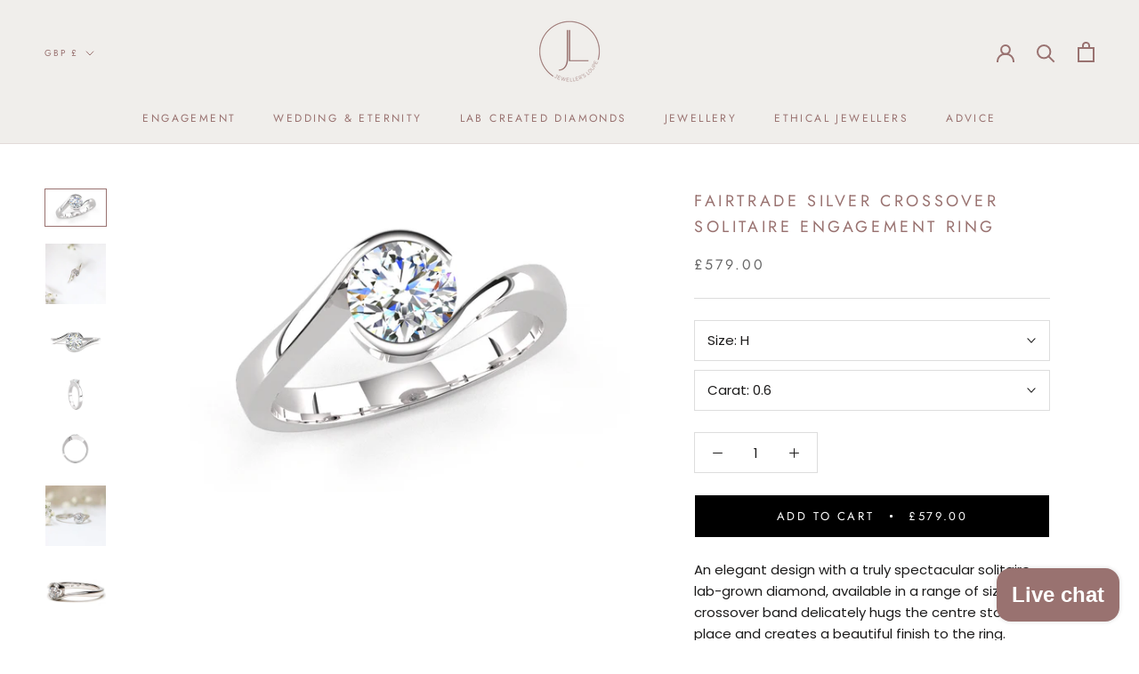

--- FILE ---
content_type: text/html; charset=utf-8
request_url: https://www.jewellersloupe.co.uk/products/fairtrade-silver-crossover-solitaire-engagement-ring
body_size: 43719
content:
<!doctype html>

<html class="no-js" lang="en">
<script type="text/javascript">
    (function(c,l,a,r,i,t,y){
        c[a]=c[a]||function(){(c[a].q=c[a].q||[]).push(arguments)};
        t=l.createElement(r);t.async=1;t.src="https://www.clarity.ms/tag/"+i;
        y=l.getElementsByTagName(r)[0];y.parentNode.insertBefore(t,y);
    })(window, document, "clarity", "script", "n1mit5lhn5");
</script>  <head>
<meta name="smart-seo-integrated" content="true" /><title>Fairtrade Silver Crossover Solitaire Engagement Ring</title>
<meta name="description" content="An elegant design with a truly spectacular solitaire lab-grown diamond, available in a range of sizes. The crossover band delicately hugs the centre stone in place and creates a beautiful finish to the ring.     Add to Cart to view 0% finance options  Try before you buy? What size should I pick? ..." />
<meta name="smartseo-keyword" content="" />
<meta name="smartseo-timestamp" content="16371457126697131" />
<!--JSON-LD data generated by Smart SEO-->
<script type="application/ld+json">
    {
        "@context": "https://schema.org/",
        "@type": "Product",
        "url": "https://www.jewellersloupe.co.uk/products/fairtrade-silver-crossover-solitaire-engagement-ring",
        "name": "Fairtrade Silver Crossover Solitaire Engagement Ring",
        "image": "https://www.jewellersloupe.co.uk/cdn/shop/files/SER11Wherocopy2_70320d93-9f07-4da9-9e41-005e89917733.jpg?v=1698850226",
        "description": "An elegant design with a truly spectacular solitaire lab-grown diamond, available in a range of sizes. The crossover band delicately hugs the centre stone in place and creates a beautiful finish to the ring.     Add to Cart to view 0% finance options  Try before you buy? What size should I pick? ...",
        "brand": {
            "@type": "Brand",
            "name": "Jeweller&#39;s Loupe"
        },
        "sku": "CRO1",
        "mpn": "CRO1",
        "weight": "0.0lb",
        "offers": [
            {
                "@type": "Offer",
                "priceCurrency": "GBP",
                "price": "579.00",
                "priceValidUntil": "2026-04-18",
                "availability": "https://schema.org/InStock",
                "itemCondition": "https://schema.org/NewCondition",
                "sku": "CRO1",
                "name": "H / 0.6",
                "url": "https://www.jewellersloupe.co.uk/products/fairtrade-silver-crossover-solitaire-engagement-ring?variant=44640854442234",
                "seller": {
                    "@type": "Organization",
                    "name": "Jeweller&#39;s Loupe"
                }
            },
            {
                "@type": "Offer",
                "priceCurrency": "GBP",
                "price": "739.00",
                "priceValidUntil": "2026-04-18",
                "availability": "https://schema.org/InStock",
                "itemCondition": "https://schema.org/NewCondition",
                "sku": "CRO2",
                "name": "H / 0.8",
                "url": "https://www.jewellersloupe.co.uk/products/fairtrade-silver-crossover-solitaire-engagement-ring?variant=44640859848954",
                "seller": {
                    "@type": "Organization",
                    "name": "Jeweller&#39;s Loupe"
                }
            },
            {
                "@type": "Offer",
                "priceCurrency": "GBP",
                "price": "579.00",
                "priceValidUntil": "2026-04-18",
                "availability": "https://schema.org/InStock",
                "itemCondition": "https://schema.org/NewCondition",
                "sku": "CRO1",
                "name": "H 1/2 / 0.6",
                "url": "https://www.jewellersloupe.co.uk/products/fairtrade-silver-crossover-solitaire-engagement-ring?variant=44640854475002",
                "seller": {
                    "@type": "Organization",
                    "name": "Jeweller&#39;s Loupe"
                }
            },
            {
                "@type": "Offer",
                "priceCurrency": "GBP",
                "price": "739.00",
                "priceValidUntil": "2026-04-18",
                "availability": "https://schema.org/InStock",
                "itemCondition": "https://schema.org/NewCondition",
                "sku": "CRO2",
                "name": "H 1/2 / 0.8",
                "url": "https://www.jewellersloupe.co.uk/products/fairtrade-silver-crossover-solitaire-engagement-ring?variant=44640859881722",
                "seller": {
                    "@type": "Organization",
                    "name": "Jeweller&#39;s Loupe"
                }
            },
            {
                "@type": "Offer",
                "priceCurrency": "GBP",
                "price": "579.00",
                "priceValidUntil": "2026-04-18",
                "availability": "https://schema.org/InStock",
                "itemCondition": "https://schema.org/NewCondition",
                "sku": "CRO1",
                "name": "I / 0.6",
                "url": "https://www.jewellersloupe.co.uk/products/fairtrade-silver-crossover-solitaire-engagement-ring?variant=44640854507770",
                "seller": {
                    "@type": "Organization",
                    "name": "Jeweller&#39;s Loupe"
                }
            },
            {
                "@type": "Offer",
                "priceCurrency": "GBP",
                "price": "739.00",
                "priceValidUntil": "2026-04-18",
                "availability": "https://schema.org/InStock",
                "itemCondition": "https://schema.org/NewCondition",
                "sku": "CRO2",
                "name": "I / 0.8",
                "url": "https://www.jewellersloupe.co.uk/products/fairtrade-silver-crossover-solitaire-engagement-ring?variant=44640859914490",
                "seller": {
                    "@type": "Organization",
                    "name": "Jeweller&#39;s Loupe"
                }
            },
            {
                "@type": "Offer",
                "priceCurrency": "GBP",
                "price": "579.00",
                "priceValidUntil": "2026-04-18",
                "availability": "https://schema.org/InStock",
                "itemCondition": "https://schema.org/NewCondition",
                "sku": "CRO1",
                "name": "I 1/2 / 0.6",
                "url": "https://www.jewellersloupe.co.uk/products/fairtrade-silver-crossover-solitaire-engagement-ring?variant=44640854540538",
                "seller": {
                    "@type": "Organization",
                    "name": "Jeweller&#39;s Loupe"
                }
            },
            {
                "@type": "Offer",
                "priceCurrency": "GBP",
                "price": "739.00",
                "priceValidUntil": "2026-04-18",
                "availability": "https://schema.org/InStock",
                "itemCondition": "https://schema.org/NewCondition",
                "sku": "CRO2",
                "name": "I 1/2 / 0.8",
                "url": "https://www.jewellersloupe.co.uk/products/fairtrade-silver-crossover-solitaire-engagement-ring?variant=44640859947258",
                "seller": {
                    "@type": "Organization",
                    "name": "Jeweller&#39;s Loupe"
                }
            },
            {
                "@type": "Offer",
                "priceCurrency": "GBP",
                "price": "579.00",
                "priceValidUntil": "2026-04-18",
                "availability": "https://schema.org/InStock",
                "itemCondition": "https://schema.org/NewCondition",
                "sku": "CRO1",
                "name": "J / 0.6",
                "url": "https://www.jewellersloupe.co.uk/products/fairtrade-silver-crossover-solitaire-engagement-ring?variant=44640854573306",
                "seller": {
                    "@type": "Organization",
                    "name": "Jeweller&#39;s Loupe"
                }
            },
            {
                "@type": "Offer",
                "priceCurrency": "GBP",
                "price": "739.00",
                "priceValidUntil": "2026-04-18",
                "availability": "https://schema.org/InStock",
                "itemCondition": "https://schema.org/NewCondition",
                "sku": "CRO2",
                "name": "J / 0.8",
                "url": "https://www.jewellersloupe.co.uk/products/fairtrade-silver-crossover-solitaire-engagement-ring?variant=44640859980026",
                "seller": {
                    "@type": "Organization",
                    "name": "Jeweller&#39;s Loupe"
                }
            },
            {
                "@type": "Offer",
                "priceCurrency": "GBP",
                "price": "579.00",
                "priceValidUntil": "2026-04-18",
                "availability": "https://schema.org/InStock",
                "itemCondition": "https://schema.org/NewCondition",
                "sku": "CRO1",
                "name": "J 1/2 / 0.6",
                "url": "https://www.jewellersloupe.co.uk/products/fairtrade-silver-crossover-solitaire-engagement-ring?variant=44640854606074",
                "seller": {
                    "@type": "Organization",
                    "name": "Jeweller&#39;s Loupe"
                }
            },
            {
                "@type": "Offer",
                "priceCurrency": "GBP",
                "price": "739.00",
                "priceValidUntil": "2026-04-18",
                "availability": "https://schema.org/InStock",
                "itemCondition": "https://schema.org/NewCondition",
                "sku": "CRO2",
                "name": "J 1/2 / 0.8",
                "url": "https://www.jewellersloupe.co.uk/products/fairtrade-silver-crossover-solitaire-engagement-ring?variant=44640860012794",
                "seller": {
                    "@type": "Organization",
                    "name": "Jeweller&#39;s Loupe"
                }
            },
            {
                "@type": "Offer",
                "priceCurrency": "GBP",
                "price": "579.00",
                "priceValidUntil": "2026-04-18",
                "availability": "https://schema.org/InStock",
                "itemCondition": "https://schema.org/NewCondition",
                "sku": "CRO1",
                "name": "K / 0.6",
                "url": "https://www.jewellersloupe.co.uk/products/fairtrade-silver-crossover-solitaire-engagement-ring?variant=44640854638842",
                "seller": {
                    "@type": "Organization",
                    "name": "Jeweller&#39;s Loupe"
                }
            },
            {
                "@type": "Offer",
                "priceCurrency": "GBP",
                "price": "739.00",
                "priceValidUntil": "2026-04-18",
                "availability": "https://schema.org/InStock",
                "itemCondition": "https://schema.org/NewCondition",
                "sku": "CRO2",
                "name": "K / 0.8",
                "url": "https://www.jewellersloupe.co.uk/products/fairtrade-silver-crossover-solitaire-engagement-ring?variant=44640860045562",
                "seller": {
                    "@type": "Organization",
                    "name": "Jeweller&#39;s Loupe"
                }
            },
            {
                "@type": "Offer",
                "priceCurrency": "GBP",
                "price": "579.00",
                "priceValidUntil": "2026-04-18",
                "availability": "https://schema.org/InStock",
                "itemCondition": "https://schema.org/NewCondition",
                "sku": "CRO1",
                "name": "K 1/2 / 0.6",
                "url": "https://www.jewellersloupe.co.uk/products/fairtrade-silver-crossover-solitaire-engagement-ring?variant=44640854671610",
                "seller": {
                    "@type": "Organization",
                    "name": "Jeweller&#39;s Loupe"
                }
            },
            {
                "@type": "Offer",
                "priceCurrency": "GBP",
                "price": "739.00",
                "priceValidUntil": "2026-04-18",
                "availability": "https://schema.org/InStock",
                "itemCondition": "https://schema.org/NewCondition",
                "sku": "CRO2",
                "name": "K 1/2 / 0.8",
                "url": "https://www.jewellersloupe.co.uk/products/fairtrade-silver-crossover-solitaire-engagement-ring?variant=44640860078330",
                "seller": {
                    "@type": "Organization",
                    "name": "Jeweller&#39;s Loupe"
                }
            },
            {
                "@type": "Offer",
                "priceCurrency": "GBP",
                "price": "579.00",
                "priceValidUntil": "2026-04-18",
                "availability": "https://schema.org/InStock",
                "itemCondition": "https://schema.org/NewCondition",
                "sku": "CRO1",
                "name": "L / 0.6",
                "url": "https://www.jewellersloupe.co.uk/products/fairtrade-silver-crossover-solitaire-engagement-ring?variant=44640854704378",
                "seller": {
                    "@type": "Organization",
                    "name": "Jeweller&#39;s Loupe"
                }
            },
            {
                "@type": "Offer",
                "priceCurrency": "GBP",
                "price": "739.00",
                "priceValidUntil": "2026-04-18",
                "availability": "https://schema.org/InStock",
                "itemCondition": "https://schema.org/NewCondition",
                "sku": "CRO2",
                "name": "L / 0.8",
                "url": "https://www.jewellersloupe.co.uk/products/fairtrade-silver-crossover-solitaire-engagement-ring?variant=44640860111098",
                "seller": {
                    "@type": "Organization",
                    "name": "Jeweller&#39;s Loupe"
                }
            },
            {
                "@type": "Offer",
                "priceCurrency": "GBP",
                "price": "579.00",
                "priceValidUntil": "2026-04-18",
                "availability": "https://schema.org/InStock",
                "itemCondition": "https://schema.org/NewCondition",
                "sku": "CRO1",
                "name": "L 1/2 / 0.6",
                "url": "https://www.jewellersloupe.co.uk/products/fairtrade-silver-crossover-solitaire-engagement-ring?variant=44640854737146",
                "seller": {
                    "@type": "Organization",
                    "name": "Jeweller&#39;s Loupe"
                }
            },
            {
                "@type": "Offer",
                "priceCurrency": "GBP",
                "price": "739.00",
                "priceValidUntil": "2026-04-18",
                "availability": "https://schema.org/InStock",
                "itemCondition": "https://schema.org/NewCondition",
                "sku": "CRO2",
                "name": "L 1/2 / 0.8",
                "url": "https://www.jewellersloupe.co.uk/products/fairtrade-silver-crossover-solitaire-engagement-ring?variant=44640860143866",
                "seller": {
                    "@type": "Organization",
                    "name": "Jeweller&#39;s Loupe"
                }
            },
            {
                "@type": "Offer",
                "priceCurrency": "GBP",
                "price": "579.00",
                "priceValidUntil": "2026-04-18",
                "availability": "https://schema.org/InStock",
                "itemCondition": "https://schema.org/NewCondition",
                "sku": "CRO1",
                "name": "M / 0.6",
                "url": "https://www.jewellersloupe.co.uk/products/fairtrade-silver-crossover-solitaire-engagement-ring?variant=44640854769914",
                "seller": {
                    "@type": "Organization",
                    "name": "Jeweller&#39;s Loupe"
                }
            },
            {
                "@type": "Offer",
                "priceCurrency": "GBP",
                "price": "739.00",
                "priceValidUntil": "2026-04-18",
                "availability": "https://schema.org/InStock",
                "itemCondition": "https://schema.org/NewCondition",
                "sku": "CRO2",
                "name": "M / 0.8",
                "url": "https://www.jewellersloupe.co.uk/products/fairtrade-silver-crossover-solitaire-engagement-ring?variant=44640860176634",
                "seller": {
                    "@type": "Organization",
                    "name": "Jeweller&#39;s Loupe"
                }
            },
            {
                "@type": "Offer",
                "priceCurrency": "GBP",
                "price": "579.00",
                "priceValidUntil": "2026-04-18",
                "availability": "https://schema.org/InStock",
                "itemCondition": "https://schema.org/NewCondition",
                "sku": "CRO1",
                "name": "M 1/2 / 0.6",
                "url": "https://www.jewellersloupe.co.uk/products/fairtrade-silver-crossover-solitaire-engagement-ring?variant=44640854802682",
                "seller": {
                    "@type": "Organization",
                    "name": "Jeweller&#39;s Loupe"
                }
            },
            {
                "@type": "Offer",
                "priceCurrency": "GBP",
                "price": "739.00",
                "priceValidUntil": "2026-04-18",
                "availability": "https://schema.org/InStock",
                "itemCondition": "https://schema.org/NewCondition",
                "sku": "CRO2",
                "name": "M 1/2 / 0.8",
                "url": "https://www.jewellersloupe.co.uk/products/fairtrade-silver-crossover-solitaire-engagement-ring?variant=44640860209402",
                "seller": {
                    "@type": "Organization",
                    "name": "Jeweller&#39;s Loupe"
                }
            },
            {
                "@type": "Offer",
                "priceCurrency": "GBP",
                "price": "579.00",
                "priceValidUntil": "2026-04-18",
                "availability": "https://schema.org/InStock",
                "itemCondition": "https://schema.org/NewCondition",
                "sku": "CRO1",
                "name": "N / 0.6",
                "url": "https://www.jewellersloupe.co.uk/products/fairtrade-silver-crossover-solitaire-engagement-ring?variant=44640854835450",
                "seller": {
                    "@type": "Organization",
                    "name": "Jeweller&#39;s Loupe"
                }
            },
            {
                "@type": "Offer",
                "priceCurrency": "GBP",
                "price": "739.00",
                "priceValidUntil": "2026-04-18",
                "availability": "https://schema.org/InStock",
                "itemCondition": "https://schema.org/NewCondition",
                "sku": "CRO2",
                "name": "N / 0.8",
                "url": "https://www.jewellersloupe.co.uk/products/fairtrade-silver-crossover-solitaire-engagement-ring?variant=44640860242170",
                "seller": {
                    "@type": "Organization",
                    "name": "Jeweller&#39;s Loupe"
                }
            },
            {
                "@type": "Offer",
                "priceCurrency": "GBP",
                "price": "579.00",
                "priceValidUntil": "2026-04-18",
                "availability": "https://schema.org/InStock",
                "itemCondition": "https://schema.org/NewCondition",
                "sku": "CRO1",
                "name": "N 1/2 / 0.6",
                "url": "https://www.jewellersloupe.co.uk/products/fairtrade-silver-crossover-solitaire-engagement-ring?variant=44640854868218",
                "seller": {
                    "@type": "Organization",
                    "name": "Jeweller&#39;s Loupe"
                }
            },
            {
                "@type": "Offer",
                "priceCurrency": "GBP",
                "price": "739.00",
                "priceValidUntil": "2026-04-18",
                "availability": "https://schema.org/InStock",
                "itemCondition": "https://schema.org/NewCondition",
                "sku": "CRO2",
                "name": "N 1/2 / 0.8",
                "url": "https://www.jewellersloupe.co.uk/products/fairtrade-silver-crossover-solitaire-engagement-ring?variant=44640860274938",
                "seller": {
                    "@type": "Organization",
                    "name": "Jeweller&#39;s Loupe"
                }
            },
            {
                "@type": "Offer",
                "priceCurrency": "GBP",
                "price": "579.00",
                "priceValidUntil": "2026-04-18",
                "availability": "https://schema.org/InStock",
                "itemCondition": "https://schema.org/NewCondition",
                "sku": "CRO1",
                "name": "O / 0.6",
                "url": "https://www.jewellersloupe.co.uk/products/fairtrade-silver-crossover-solitaire-engagement-ring?variant=44640854900986",
                "seller": {
                    "@type": "Organization",
                    "name": "Jeweller&#39;s Loupe"
                }
            },
            {
                "@type": "Offer",
                "priceCurrency": "GBP",
                "price": "739.00",
                "priceValidUntil": "2026-04-18",
                "availability": "https://schema.org/InStock",
                "itemCondition": "https://schema.org/NewCondition",
                "sku": "CRO2",
                "name": "O / 0.8",
                "url": "https://www.jewellersloupe.co.uk/products/fairtrade-silver-crossover-solitaire-engagement-ring?variant=44640860307706",
                "seller": {
                    "@type": "Organization",
                    "name": "Jeweller&#39;s Loupe"
                }
            },
            {
                "@type": "Offer",
                "priceCurrency": "GBP",
                "price": "579.00",
                "priceValidUntil": "2026-04-18",
                "availability": "https://schema.org/InStock",
                "itemCondition": "https://schema.org/NewCondition",
                "sku": "CRO1",
                "name": "O 1/2 / 0.6",
                "url": "https://www.jewellersloupe.co.uk/products/fairtrade-silver-crossover-solitaire-engagement-ring?variant=44640854933754",
                "seller": {
                    "@type": "Organization",
                    "name": "Jeweller&#39;s Loupe"
                }
            },
            {
                "@type": "Offer",
                "priceCurrency": "GBP",
                "price": "739.00",
                "priceValidUntil": "2026-04-18",
                "availability": "https://schema.org/InStock",
                "itemCondition": "https://schema.org/NewCondition",
                "sku": "CRO2",
                "name": "O 1/2 / 0.8",
                "url": "https://www.jewellersloupe.co.uk/products/fairtrade-silver-crossover-solitaire-engagement-ring?variant=44640860340474",
                "seller": {
                    "@type": "Organization",
                    "name": "Jeweller&#39;s Loupe"
                }
            },
            {
                "@type": "Offer",
                "priceCurrency": "GBP",
                "price": "579.00",
                "priceValidUntil": "2026-04-18",
                "availability": "https://schema.org/InStock",
                "itemCondition": "https://schema.org/NewCondition",
                "sku": "CRO1",
                "name": "P / 0.6",
                "url": "https://www.jewellersloupe.co.uk/products/fairtrade-silver-crossover-solitaire-engagement-ring?variant=44640854999290",
                "seller": {
                    "@type": "Organization",
                    "name": "Jeweller&#39;s Loupe"
                }
            },
            {
                "@type": "Offer",
                "priceCurrency": "GBP",
                "price": "739.00",
                "priceValidUntil": "2026-04-18",
                "availability": "https://schema.org/InStock",
                "itemCondition": "https://schema.org/NewCondition",
                "sku": "CRO2",
                "name": "P / 0.8",
                "url": "https://www.jewellersloupe.co.uk/products/fairtrade-silver-crossover-solitaire-engagement-ring?variant=44640860373242",
                "seller": {
                    "@type": "Organization",
                    "name": "Jeweller&#39;s Loupe"
                }
            },
            {
                "@type": "Offer",
                "priceCurrency": "GBP",
                "price": "579.00",
                "priceValidUntil": "2026-04-18",
                "availability": "https://schema.org/InStock",
                "itemCondition": "https://schema.org/NewCondition",
                "sku": "CRO1",
                "name": "P 1/2 / 0.6",
                "url": "https://www.jewellersloupe.co.uk/products/fairtrade-silver-crossover-solitaire-engagement-ring?variant=44640855032058",
                "seller": {
                    "@type": "Organization",
                    "name": "Jeweller&#39;s Loupe"
                }
            },
            {
                "@type": "Offer",
                "priceCurrency": "GBP",
                "price": "739.00",
                "priceValidUntil": "2026-04-18",
                "availability": "https://schema.org/InStock",
                "itemCondition": "https://schema.org/NewCondition",
                "sku": "CRO2",
                "name": "P 1/2 / 0.8",
                "url": "https://www.jewellersloupe.co.uk/products/fairtrade-silver-crossover-solitaire-engagement-ring?variant=44640860406010",
                "seller": {
                    "@type": "Organization",
                    "name": "Jeweller&#39;s Loupe"
                }
            },
            {
                "@type": "Offer",
                "priceCurrency": "GBP",
                "price": "579.00",
                "priceValidUntil": "2026-04-18",
                "availability": "https://schema.org/InStock",
                "itemCondition": "https://schema.org/NewCondition",
                "sku": "CRO1",
                "name": "Q / 0.6",
                "url": "https://www.jewellersloupe.co.uk/products/fairtrade-silver-crossover-solitaire-engagement-ring?variant=44640855097594",
                "seller": {
                    "@type": "Organization",
                    "name": "Jeweller&#39;s Loupe"
                }
            },
            {
                "@type": "Offer",
                "priceCurrency": "GBP",
                "price": "739.00",
                "priceValidUntil": "2026-04-18",
                "availability": "https://schema.org/InStock",
                "itemCondition": "https://schema.org/NewCondition",
                "sku": "CRO2",
                "name": "Q / 0.8",
                "url": "https://www.jewellersloupe.co.uk/products/fairtrade-silver-crossover-solitaire-engagement-ring?variant=44640860438778",
                "seller": {
                    "@type": "Organization",
                    "name": "Jeweller&#39;s Loupe"
                }
            },
            {
                "@type": "Offer",
                "priceCurrency": "GBP",
                "price": "579.00",
                "priceValidUntil": "2026-04-18",
                "availability": "https://schema.org/InStock",
                "itemCondition": "https://schema.org/NewCondition",
                "sku": "CRO1",
                "name": "Q 1/2 / 0.6",
                "url": "https://www.jewellersloupe.co.uk/products/fairtrade-silver-crossover-solitaire-engagement-ring?variant=44640855163130",
                "seller": {
                    "@type": "Organization",
                    "name": "Jeweller&#39;s Loupe"
                }
            },
            {
                "@type": "Offer",
                "priceCurrency": "GBP",
                "price": "739.00",
                "priceValidUntil": "2026-04-18",
                "availability": "https://schema.org/InStock",
                "itemCondition": "https://schema.org/NewCondition",
                "sku": "CRO2",
                "name": "Q 1/2 / 0.8",
                "url": "https://www.jewellersloupe.co.uk/products/fairtrade-silver-crossover-solitaire-engagement-ring?variant=44640860471546",
                "seller": {
                    "@type": "Organization",
                    "name": "Jeweller&#39;s Loupe"
                }
            },
            {
                "@type": "Offer",
                "priceCurrency": "GBP",
                "price": "579.00",
                "priceValidUntil": "2026-04-18",
                "availability": "https://schema.org/InStock",
                "itemCondition": "https://schema.org/NewCondition",
                "sku": "CRO1",
                "name": "R / 0.6",
                "url": "https://www.jewellersloupe.co.uk/products/fairtrade-silver-crossover-solitaire-engagement-ring?variant=44640855228666",
                "seller": {
                    "@type": "Organization",
                    "name": "Jeweller&#39;s Loupe"
                }
            },
            {
                "@type": "Offer",
                "priceCurrency": "GBP",
                "price": "739.00",
                "priceValidUntil": "2026-04-18",
                "availability": "https://schema.org/InStock",
                "itemCondition": "https://schema.org/NewCondition",
                "sku": "CRO2",
                "name": "R / 0.8",
                "url": "https://www.jewellersloupe.co.uk/products/fairtrade-silver-crossover-solitaire-engagement-ring?variant=44640860504314",
                "seller": {
                    "@type": "Organization",
                    "name": "Jeweller&#39;s Loupe"
                }
            },
            {
                "@type": "Offer",
                "priceCurrency": "GBP",
                "price": "579.00",
                "priceValidUntil": "2026-04-18",
                "availability": "https://schema.org/InStock",
                "itemCondition": "https://schema.org/NewCondition",
                "sku": "CRO1",
                "name": "R 1/2 / 0.6",
                "url": "https://www.jewellersloupe.co.uk/products/fairtrade-silver-crossover-solitaire-engagement-ring?variant=44640855261434",
                "seller": {
                    "@type": "Organization",
                    "name": "Jeweller&#39;s Loupe"
                }
            },
            {
                "@type": "Offer",
                "priceCurrency": "GBP",
                "price": "739.00",
                "priceValidUntil": "2026-04-18",
                "availability": "https://schema.org/InStock",
                "itemCondition": "https://schema.org/NewCondition",
                "sku": "CRO2",
                "name": "R 1/2 / 0.8",
                "url": "https://www.jewellersloupe.co.uk/products/fairtrade-silver-crossover-solitaire-engagement-ring?variant=44640860537082",
                "seller": {
                    "@type": "Organization",
                    "name": "Jeweller&#39;s Loupe"
                }
            },
            {
                "@type": "Offer",
                "priceCurrency": "GBP",
                "price": "579.00",
                "priceValidUntil": "2026-04-18",
                "availability": "https://schema.org/InStock",
                "itemCondition": "https://schema.org/NewCondition",
                "sku": "CRO1",
                "name": "S / 0.6",
                "url": "https://www.jewellersloupe.co.uk/products/fairtrade-silver-crossover-solitaire-engagement-ring?variant=44640855326970",
                "seller": {
                    "@type": "Organization",
                    "name": "Jeweller&#39;s Loupe"
                }
            },
            {
                "@type": "Offer",
                "priceCurrency": "GBP",
                "price": "739.00",
                "priceValidUntil": "2026-04-18",
                "availability": "https://schema.org/InStock",
                "itemCondition": "https://schema.org/NewCondition",
                "sku": "CRO2",
                "name": "S / 0.8",
                "url": "https://www.jewellersloupe.co.uk/products/fairtrade-silver-crossover-solitaire-engagement-ring?variant=44640860569850",
                "seller": {
                    "@type": "Organization",
                    "name": "Jeweller&#39;s Loupe"
                }
            },
            {
                "@type": "Offer",
                "priceCurrency": "GBP",
                "price": "579.00",
                "priceValidUntil": "2026-04-18",
                "availability": "https://schema.org/InStock",
                "itemCondition": "https://schema.org/NewCondition",
                "sku": "CRO1",
                "name": "S 1/2 / 0.6",
                "url": "https://www.jewellersloupe.co.uk/products/fairtrade-silver-crossover-solitaire-engagement-ring?variant=44640855359738",
                "seller": {
                    "@type": "Organization",
                    "name": "Jeweller&#39;s Loupe"
                }
            },
            {
                "@type": "Offer",
                "priceCurrency": "GBP",
                "price": "739.00",
                "priceValidUntil": "2026-04-18",
                "availability": "https://schema.org/InStock",
                "itemCondition": "https://schema.org/NewCondition",
                "sku": "CRO2",
                "name": "S 1/2 / 0.8",
                "url": "https://www.jewellersloupe.co.uk/products/fairtrade-silver-crossover-solitaire-engagement-ring?variant=44640860602618",
                "seller": {
                    "@type": "Organization",
                    "name": "Jeweller&#39;s Loupe"
                }
            }]
    }
</script><!--JSON-LD data generated by Smart SEO-->
<script type="application/ld+json">
    {
        "@context": "https://schema.org",
        "@type": "BreadcrumbList",
        "itemListElement": [
            {
                "@type": "ListItem",
                "position": 1,
                "item": {
                    "@type": "Website",
                    "@id": "https://www.jewellersloupe.co.uk",
                    "name": "Translation missing: en.general.breadcrumbs.home"
                }
            },
            {
                "@type": "ListItem",
                "position": 2,
                "item": {
                    "@type": "WebPage",
                    "@id": "https://www.jewellersloupe.co.uk/products/fairtrade-silver-crossover-solitaire-engagement-ring",
                    "name": "Fairtrade Silver Crossover Solitaire Engagement Ring"
                }
            }
        ]
    }
</script>
<!--JSON-LD data generated by Smart SEO-->
<script type="application/ld+json">
    {
        "@context": "https://schema.org",
        "@type": "Organization",
        "name": "Jeweller&#39;s Loupe",
        "url": "https://www.jewellersloupe.co.uk",
        "description": "Independent British jewellers specialising in handmade engagement rings and wedding rings using Fairtrade gold and ethical materials.",
        "logo": "https://smartseo-store-logos.s3.eu-central-1.amazonaws.com/www.jewellersloupe.co.uk-Jeweller's Loupe main pink.png",
        "image": "https://smartseo-store-logos.s3.eu-central-1.amazonaws.com/www.jewellersloupe.co.uk-Jeweller's Loupe main pink.png",
        "sameAs": ["https://www.facebook.com/jewellersloupe","https://instagram.com/jewellers_loupe","https://www.pinterest.com/jewellersloupe"],
        "address": {
            "@type": "PostalAddress",
            "streetAddress": "3 Stainbeck Corner, Chapel Allerton",
            "addressLocality": "Leeds",
            "addressRegion": "England",
            "postalCode": "LS7 3PG",
            "addressCountry": "United Kingdom"
        },
        "telephone": "01132624064"
    }
</script><meta charset="utf-8"> 
    <meta http-equiv="X-UA-Compatible" content="IE=edge,chrome=1">
    <meta name="viewport" content="width=device-width, initial-scale=1.0, height=device-height, minimum-scale=1.0, maximum-scale=1.0">
    <meta name="theme-color" content="">
<!-- Hotjar Tracking Code for https://www.jewellersloupe.co.uk/ -->
<script>
    (function(h,o,t,j,a,r){
        h.hj=h.hj||function(){(h.hj.q=h.hj.q||[]).push(arguments)};
        h._hjSettings={hjid:1947628,hjsv:6};
        a=o.getElementsByTagName('head')[0];
        r=o.createElement('script');r.async=1;
        r.src=t+h._hjSettings.hjid+j+h._hjSettings.hjsv;
        a.appendChild(r);
    })(window,document,'https://static.hotjar.com/c/hotjar-','.js?sv=');
</script><link rel="canonical" href="https://www.jewellersloupe.co.uk/products/fairtrade-silver-crossover-solitaire-engagement-ring"><link rel="shortcut icon" href="//www.jewellersloupe.co.uk/cdn/shop/files/Jeweller_s_Loupe_main_slim_96x.gif?v=1614357828" type="image/png"><meta property="og:type" content="product">
  <meta property="og:title" content="Fairtrade Silver Crossover Solitaire Engagement Ring"><meta property="og:image" content="http://www.jewellersloupe.co.uk/cdn/shop/files/SER11Wherocopy2_70320d93-9f07-4da9-9e41-005e89917733.jpg?v=1698850226">
    <meta property="og:image:secure_url" content="https://www.jewellersloupe.co.uk/cdn/shop/files/SER11Wherocopy2_70320d93-9f07-4da9-9e41-005e89917733.jpg?v=1698850226">
    <meta property="og:image:width" content="1280">
    <meta property="og:image:height" content="780"><meta property="product:price:amount" content="579.00">
  <meta property="product:price:currency" content="GBP"><meta property="og:description" content="An elegant design with a truly spectacular solitaire lab-grown diamond, available in a range of sizes. The crossover band delicately hugs the centre stone in place and creates a beautiful finish to the ring. Add to Cart to view 0% finance options Try before you buy? What size should I pick? Also available in: Ethically"><meta property="og:url" content="https://www.jewellersloupe.co.uk/products/fairtrade-silver-crossover-solitaire-engagement-ring">
<meta property="og:site_name" content="Jeweller&#39;s Loupe"><meta name="twitter:card" content="summary"><meta name="twitter:title" content="Fairtrade Silver Crossover Solitaire Engagement Ring">
  <meta name="twitter:description" content="An elegant design with a truly spectacular solitaire lab-grown diamond, available in a range of sizes. The crossover band delicately hugs the centre stone in place and creates a beautiful finish to the ring. Add to Cart to view 0% finance options Try before you buy? What size should I pick? Also available in: Ethically-sourced Platinum Fairtrade 18ct Rose Gold Fairtrade 9ct Rose gold Fairtrade 18ct Yellow Gold Fairtrade 9ct Yellow Gold Fairtrade 18ct White Gold Fairtrade 9ct White Gold DIAMOND DETAILS Cut: Round Brilliant | Carat: 0.6/0.8/1 | Colour: D | Clarity: VS | Measurement: 5.4/5.9/6.5mm | Setting: Semi Bezel Every diamond used in your ring has been carefully chosen by our expert British jewellers. We only use a select group of trusted suppliers so we know your diamond has been sourced ethically and responsibly. DESIGN FEATURES Crossover Shoulders - the elegant">
  <meta name="twitter:image" content="https://www.jewellersloupe.co.uk/cdn/shop/files/SER11Wherocopy2_70320d93-9f07-4da9-9e41-005e89917733_600x600_crop_center.jpg?v=1698850226">
    <style>
  @font-face {
  font-family: Jost;
  font-weight: 400;
  font-style: normal;
  font-display: fallback;
  src: url("//www.jewellersloupe.co.uk/cdn/fonts/jost/jost_n4.d47a1b6347ce4a4c9f437608011273009d91f2b7.woff2") format("woff2"),
       url("//www.jewellersloupe.co.uk/cdn/fonts/jost/jost_n4.791c46290e672b3f85c3d1c651ef2efa3819eadd.woff") format("woff");
}

  @font-face {
  font-family: Poppins;
  font-weight: 400;
  font-style: normal;
  font-display: fallback;
  src: url("//www.jewellersloupe.co.uk/cdn/fonts/poppins/poppins_n4.0ba78fa5af9b0e1a374041b3ceaadf0a43b41362.woff2") format("woff2"),
       url("//www.jewellersloupe.co.uk/cdn/fonts/poppins/poppins_n4.214741a72ff2596839fc9760ee7a770386cf16ca.woff") format("woff");
}


  @font-face {
  font-family: Poppins;
  font-weight: 700;
  font-style: normal;
  font-display: fallback;
  src: url("//www.jewellersloupe.co.uk/cdn/fonts/poppins/poppins_n7.56758dcf284489feb014a026f3727f2f20a54626.woff2") format("woff2"),
       url("//www.jewellersloupe.co.uk/cdn/fonts/poppins/poppins_n7.f34f55d9b3d3205d2cd6f64955ff4b36f0cfd8da.woff") format("woff");
}

  @font-face {
  font-family: Poppins;
  font-weight: 400;
  font-style: italic;
  font-display: fallback;
  src: url("//www.jewellersloupe.co.uk/cdn/fonts/poppins/poppins_i4.846ad1e22474f856bd6b81ba4585a60799a9f5d2.woff2") format("woff2"),
       url("//www.jewellersloupe.co.uk/cdn/fonts/poppins/poppins_i4.56b43284e8b52fc64c1fd271f289a39e8477e9ec.woff") format("woff");
}

  @font-face {
  font-family: Poppins;
  font-weight: 700;
  font-style: italic;
  font-display: fallback;
  src: url("//www.jewellersloupe.co.uk/cdn/fonts/poppins/poppins_i7.42fd71da11e9d101e1e6c7932199f925f9eea42d.woff2") format("woff2"),
       url("//www.jewellersloupe.co.uk/cdn/fonts/poppins/poppins_i7.ec8499dbd7616004e21155106d13837fff4cf556.woff") format("woff");
}


  :root {
    --heading-font-family : Jost, sans-serif;
    --heading-font-weight : 400;
    --heading-font-style  : normal;

    --text-font-family : Poppins, sans-serif;
    --text-font-weight : 400;
    --text-font-style  : normal;

    --base-text-font-size   : 15px;
    --default-text-font-size: 14px;--background          : #ffffff;
    --background-rgb      : 255, 255, 255;
    --light-background    : #ffffff;
    --light-background-rgb: 255, 255, 255;
    --heading-color       : #997270;
    --text-color          : #1c1b1b;
    --text-color-rgb      : 28, 27, 27;
    --text-color-light    : #6a6a6a;
    --text-color-light-rgb: 106, 106, 106;
    --link-color          : #997270;
    --link-color-rgb      : 153, 114, 112;
    --border-color        : #dddddd;
    --border-color-rgb    : 221, 221, 221;

    --button-background    : #f0eeeb;
    --button-background-rgb: 240, 238, 235;
    --button-text-color    : #997270;

    --header-background       : #f0eeeb;
    --header-heading-color    : #997270;
    --header-light-text-color : #997270;
    --header-border-color     : #e3dbd9;

    --footer-background    : #f4eae9;
    --footer-text-color    : #6a6a6a;
    --footer-heading-color : #1c1b1b;
    --footer-border-color  : #dfd7d6;

    --navigation-background      : #f0eeeb;
    --navigation-background-rgb  : 240, 238, 235;
    --navigation-text-color      : #997270;
    --navigation-text-color-light: rgba(153, 114, 112, 0.5);
    --navigation-border-color    : rgba(153, 114, 112, 0.25);

    --newsletter-popup-background     : #f0eeeb;
    --newsletter-popup-text-color     : #997270;
    --newsletter-popup-text-color-rgb : 153, 114, 112;

    --secondary-elements-background       : #f0eeeb;
    --secondary-elements-background-rgb   : 240, 238, 235;
    --secondary-elements-text-color       : #997270;
    --secondary-elements-text-color-light : rgba(153, 114, 112, 0.5);
    --secondary-elements-border-color     : rgba(153, 114, 112, 0.25);

    --product-sale-price-color    : #997270;
    --product-sale-price-color-rgb: 153, 114, 112;
    --product-star-rating: #f7c477;

    /* Shopify related variables */
    --payment-terms-background-color: #ffffff;

    /* Products */

    --horizontal-spacing-four-products-per-row: 20px;
        --horizontal-spacing-two-products-per-row : 20px;

    --vertical-spacing-four-products-per-row: 60px;
        --vertical-spacing-two-products-per-row : 75px;

    /* Animation */
    --drawer-transition-timing: cubic-bezier(0.645, 0.045, 0.355, 1);
    --header-base-height: 80px; /* We set a default for browsers that do not support CSS variables */

    /* Cursors */
    --cursor-zoom-in-svg    : url(//www.jewellersloupe.co.uk/cdn/shop/t/12/assets/cursor-zoom-in.svg?v=169237722332339928181681209433);
    --cursor-zoom-in-2x-svg : url(//www.jewellersloupe.co.uk/cdn/shop/t/12/assets/cursor-zoom-in-2x.svg?v=91494045946137363871681209433);
  }
</style>

<script>
  // IE11 does not have support for CSS variables, so we have to polyfill them
  if (!(((window || {}).CSS || {}).supports && window.CSS.supports('(--a: 0)'))) {
    const script = document.createElement('script');
    script.type = 'text/javascript';
    script.src = 'https://cdn.jsdelivr.net/npm/css-vars-ponyfill@2';
    script.onload = function() {
      cssVars({});
    };

    document.getElementsByTagName('head')[0].appendChild(script);
  }
</script>

    <script>window.performance && window.performance.mark && window.performance.mark('shopify.content_for_header.start');</script><meta name="google-site-verification" content="8etW2Jmk46ALPPVXqNwlurFfYW5orjwYezp24AuEW7w">
<meta id="shopify-digital-wallet" name="shopify-digital-wallet" content="/29935698053/digital_wallets/dialog">
<meta name="shopify-checkout-api-token" content="bf1b42e8646478fa170ac09901f4362b">
<meta id="in-context-paypal-metadata" data-shop-id="29935698053" data-venmo-supported="false" data-environment="production" data-locale="en_US" data-paypal-v4="true" data-currency="GBP">
<link rel="alternate" type="application/json+oembed" href="https://www.jewellersloupe.co.uk/products/fairtrade-silver-crossover-solitaire-engagement-ring.oembed">
<script async="async" src="/checkouts/internal/preloads.js?locale=en-GB"></script>
<link rel="preconnect" href="https://shop.app" crossorigin="anonymous">
<script async="async" src="https://shop.app/checkouts/internal/preloads.js?locale=en-GB&shop_id=29935698053" crossorigin="anonymous"></script>
<script id="apple-pay-shop-capabilities" type="application/json">{"shopId":29935698053,"countryCode":"GB","currencyCode":"GBP","merchantCapabilities":["supports3DS"],"merchantId":"gid:\/\/shopify\/Shop\/29935698053","merchantName":"Jeweller's Loupe","requiredBillingContactFields":["postalAddress","email","phone"],"requiredShippingContactFields":["postalAddress","email","phone"],"shippingType":"shipping","supportedNetworks":["visa","masterCard"],"total":{"type":"pending","label":"Jeweller's Loupe","amount":"1.00"},"shopifyPaymentsEnabled":true,"supportsSubscriptions":true}</script>
<script id="shopify-features" type="application/json">{"accessToken":"bf1b42e8646478fa170ac09901f4362b","betas":["rich-media-storefront-analytics"],"domain":"www.jewellersloupe.co.uk","predictiveSearch":true,"shopId":29935698053,"locale":"en"}</script>
<script>var Shopify = Shopify || {};
Shopify.shop = "jewellers-loupe-123.myshopify.com";
Shopify.locale = "en";
Shopify.currency = {"active":"GBP","rate":"1.0"};
Shopify.country = "GB";
Shopify.theme = {"name":"Copy of Prestige - new version ","id":136971813114,"schema_name":"Prestige","schema_version":"5.3.4","theme_store_id":855,"role":"main"};
Shopify.theme.handle = "null";
Shopify.theme.style = {"id":null,"handle":null};
Shopify.cdnHost = "www.jewellersloupe.co.uk/cdn";
Shopify.routes = Shopify.routes || {};
Shopify.routes.root = "/";</script>
<script type="module">!function(o){(o.Shopify=o.Shopify||{}).modules=!0}(window);</script>
<script>!function(o){function n(){var o=[];function n(){o.push(Array.prototype.slice.apply(arguments))}return n.q=o,n}var t=o.Shopify=o.Shopify||{};t.loadFeatures=n(),t.autoloadFeatures=n()}(window);</script>
<script>
  window.ShopifyPay = window.ShopifyPay || {};
  window.ShopifyPay.apiHost = "shop.app\/pay";
  window.ShopifyPay.redirectState = null;
</script>
<script id="shop-js-analytics" type="application/json">{"pageType":"product"}</script>
<script defer="defer" async type="module" src="//www.jewellersloupe.co.uk/cdn/shopifycloud/shop-js/modules/v2/client.init-shop-cart-sync_C5BV16lS.en.esm.js"></script>
<script defer="defer" async type="module" src="//www.jewellersloupe.co.uk/cdn/shopifycloud/shop-js/modules/v2/chunk.common_CygWptCX.esm.js"></script>
<script type="module">
  await import("//www.jewellersloupe.co.uk/cdn/shopifycloud/shop-js/modules/v2/client.init-shop-cart-sync_C5BV16lS.en.esm.js");
await import("//www.jewellersloupe.co.uk/cdn/shopifycloud/shop-js/modules/v2/chunk.common_CygWptCX.esm.js");

  window.Shopify.SignInWithShop?.initShopCartSync?.({"fedCMEnabled":true,"windoidEnabled":true});

</script>
<script>
  window.Shopify = window.Shopify || {};
  if (!window.Shopify.featureAssets) window.Shopify.featureAssets = {};
  window.Shopify.featureAssets['shop-js'] = {"shop-cart-sync":["modules/v2/client.shop-cart-sync_ZFArdW7E.en.esm.js","modules/v2/chunk.common_CygWptCX.esm.js"],"init-fed-cm":["modules/v2/client.init-fed-cm_CmiC4vf6.en.esm.js","modules/v2/chunk.common_CygWptCX.esm.js"],"shop-button":["modules/v2/client.shop-button_tlx5R9nI.en.esm.js","modules/v2/chunk.common_CygWptCX.esm.js"],"shop-cash-offers":["modules/v2/client.shop-cash-offers_DOA2yAJr.en.esm.js","modules/v2/chunk.common_CygWptCX.esm.js","modules/v2/chunk.modal_D71HUcav.esm.js"],"init-windoid":["modules/v2/client.init-windoid_sURxWdc1.en.esm.js","modules/v2/chunk.common_CygWptCX.esm.js"],"shop-toast-manager":["modules/v2/client.shop-toast-manager_ClPi3nE9.en.esm.js","modules/v2/chunk.common_CygWptCX.esm.js"],"init-shop-email-lookup-coordinator":["modules/v2/client.init-shop-email-lookup-coordinator_B8hsDcYM.en.esm.js","modules/v2/chunk.common_CygWptCX.esm.js"],"init-shop-cart-sync":["modules/v2/client.init-shop-cart-sync_C5BV16lS.en.esm.js","modules/v2/chunk.common_CygWptCX.esm.js"],"avatar":["modules/v2/client.avatar_BTnouDA3.en.esm.js"],"pay-button":["modules/v2/client.pay-button_FdsNuTd3.en.esm.js","modules/v2/chunk.common_CygWptCX.esm.js"],"init-customer-accounts":["modules/v2/client.init-customer-accounts_DxDtT_ad.en.esm.js","modules/v2/client.shop-login-button_C5VAVYt1.en.esm.js","modules/v2/chunk.common_CygWptCX.esm.js","modules/v2/chunk.modal_D71HUcav.esm.js"],"init-shop-for-new-customer-accounts":["modules/v2/client.init-shop-for-new-customer-accounts_ChsxoAhi.en.esm.js","modules/v2/client.shop-login-button_C5VAVYt1.en.esm.js","modules/v2/chunk.common_CygWptCX.esm.js","modules/v2/chunk.modal_D71HUcav.esm.js"],"shop-login-button":["modules/v2/client.shop-login-button_C5VAVYt1.en.esm.js","modules/v2/chunk.common_CygWptCX.esm.js","modules/v2/chunk.modal_D71HUcav.esm.js"],"init-customer-accounts-sign-up":["modules/v2/client.init-customer-accounts-sign-up_CPSyQ0Tj.en.esm.js","modules/v2/client.shop-login-button_C5VAVYt1.en.esm.js","modules/v2/chunk.common_CygWptCX.esm.js","modules/v2/chunk.modal_D71HUcav.esm.js"],"shop-follow-button":["modules/v2/client.shop-follow-button_Cva4Ekp9.en.esm.js","modules/v2/chunk.common_CygWptCX.esm.js","modules/v2/chunk.modal_D71HUcav.esm.js"],"checkout-modal":["modules/v2/client.checkout-modal_BPM8l0SH.en.esm.js","modules/v2/chunk.common_CygWptCX.esm.js","modules/v2/chunk.modal_D71HUcav.esm.js"],"lead-capture":["modules/v2/client.lead-capture_Bi8yE_yS.en.esm.js","modules/v2/chunk.common_CygWptCX.esm.js","modules/v2/chunk.modal_D71HUcav.esm.js"],"shop-login":["modules/v2/client.shop-login_D6lNrXab.en.esm.js","modules/v2/chunk.common_CygWptCX.esm.js","modules/v2/chunk.modal_D71HUcav.esm.js"],"payment-terms":["modules/v2/client.payment-terms_CZxnsJam.en.esm.js","modules/v2/chunk.common_CygWptCX.esm.js","modules/v2/chunk.modal_D71HUcav.esm.js"]};
</script>
<script>(function() {
  var isLoaded = false;
  function asyncLoad() {
    if (isLoaded) return;
    isLoaded = true;
    var urls = ["https:\/\/chimpstatic.com\/mcjs-connected\/js\/users\/8f92e2204a5ca2f5b39b5dff0\/e3c454ea1f7e3009d352e6713.js?shop=jewellers-loupe-123.myshopify.com","https:\/\/ecommplugins-scripts.trustpilot.com\/v2.1\/js\/header.min.js?settings=eyJrZXkiOiJSM1I3d2Q3OFhsbzJJOVExIiwicyI6InNrdSJ9\u0026v=2.5\u0026shop=jewellers-loupe-123.myshopify.com","https:\/\/ecommplugins-trustboxsettings.trustpilot.com\/jewellers-loupe-123.myshopify.com.js?settings=1675331723256\u0026shop=jewellers-loupe-123.myshopify.com","https:\/\/widget.trustpilot.com\/bootstrap\/v5\/tp.widget.sync.bootstrap.min.js?shop=jewellers-loupe-123.myshopify.com","https:\/\/cdn.shopify.com\/s\/files\/1\/0299\/3569\/8053\/t\/12\/assets\/booster_eu_cookie_29935698053.js?v=1681210237\u0026shop=jewellers-loupe-123.myshopify.com","https:\/\/s3.eu-west-1.amazonaws.com\/production-klarna-il-shopify-osm\/a6c5e37d3b587ca7438f15aa90b429b47085a035\/jewellers-loupe-123.myshopify.com-1708616448785.js?shop=jewellers-loupe-123.myshopify.com","https:\/\/sticky.good-apps.co\/storage\/js\/sticky_add_to_cart-jewellers-loupe-123.myshopify.com.js?ver=30\u0026shop=jewellers-loupe-123.myshopify.com"];
    for (var i = 0; i < urls.length; i++) {
      var s = document.createElement('script');
      s.type = 'text/javascript';
      s.async = true;
      s.src = urls[i];
      var x = document.getElementsByTagName('script')[0];
      x.parentNode.insertBefore(s, x);
    }
  };
  if(window.attachEvent) {
    window.attachEvent('onload', asyncLoad);
  } else {
    window.addEventListener('load', asyncLoad, false);
  }
})();</script>
<script id="__st">var __st={"a":29935698053,"offset":0,"reqid":"7a0f6045-fd27-4ff7-9693-1c87f441404f-1768775565","pageurl":"www.jewellersloupe.co.uk\/products\/fairtrade-silver-crossover-solitaire-engagement-ring","u":"3280040d507e","p":"product","rtyp":"product","rid":8035065889018};</script>
<script>window.ShopifyPaypalV4VisibilityTracking = true;</script>
<script id="captcha-bootstrap">!function(){'use strict';const t='contact',e='account',n='new_comment',o=[[t,t],['blogs',n],['comments',n],[t,'customer']],c=[[e,'customer_login'],[e,'guest_login'],[e,'recover_customer_password'],[e,'create_customer']],r=t=>t.map((([t,e])=>`form[action*='/${t}']:not([data-nocaptcha='true']) input[name='form_type'][value='${e}']`)).join(','),a=t=>()=>t?[...document.querySelectorAll(t)].map((t=>t.form)):[];function s(){const t=[...o],e=r(t);return a(e)}const i='password',u='form_key',d=['recaptcha-v3-token','g-recaptcha-response','h-captcha-response',i],f=()=>{try{return window.sessionStorage}catch{return}},m='__shopify_v',_=t=>t.elements[u];function p(t,e,n=!1){try{const o=window.sessionStorage,c=JSON.parse(o.getItem(e)),{data:r}=function(t){const{data:e,action:n}=t;return t[m]||n?{data:e,action:n}:{data:t,action:n}}(c);for(const[e,n]of Object.entries(r))t.elements[e]&&(t.elements[e].value=n);n&&o.removeItem(e)}catch(o){console.error('form repopulation failed',{error:o})}}const l='form_type',E='cptcha';function T(t){t.dataset[E]=!0}const w=window,h=w.document,L='Shopify',v='ce_forms',y='captcha';let A=!1;((t,e)=>{const n=(g='f06e6c50-85a8-45c8-87d0-21a2b65856fe',I='https://cdn.shopify.com/shopifycloud/storefront-forms-hcaptcha/ce_storefront_forms_captcha_hcaptcha.v1.5.2.iife.js',D={infoText:'Protected by hCaptcha',privacyText:'Privacy',termsText:'Terms'},(t,e,n)=>{const o=w[L][v],c=o.bindForm;if(c)return c(t,g,e,D).then(n);var r;o.q.push([[t,g,e,D],n]),r=I,A||(h.body.append(Object.assign(h.createElement('script'),{id:'captcha-provider',async:!0,src:r})),A=!0)});var g,I,D;w[L]=w[L]||{},w[L][v]=w[L][v]||{},w[L][v].q=[],w[L][y]=w[L][y]||{},w[L][y].protect=function(t,e){n(t,void 0,e),T(t)},Object.freeze(w[L][y]),function(t,e,n,w,h,L){const[v,y,A,g]=function(t,e,n){const i=e?o:[],u=t?c:[],d=[...i,...u],f=r(d),m=r(i),_=r(d.filter((([t,e])=>n.includes(e))));return[a(f),a(m),a(_),s()]}(w,h,L),I=t=>{const e=t.target;return e instanceof HTMLFormElement?e:e&&e.form},D=t=>v().includes(t);t.addEventListener('submit',(t=>{const e=I(t);if(!e)return;const n=D(e)&&!e.dataset.hcaptchaBound&&!e.dataset.recaptchaBound,o=_(e),c=g().includes(e)&&(!o||!o.value);(n||c)&&t.preventDefault(),c&&!n&&(function(t){try{if(!f())return;!function(t){const e=f();if(!e)return;const n=_(t);if(!n)return;const o=n.value;o&&e.removeItem(o)}(t);const e=Array.from(Array(32),(()=>Math.random().toString(36)[2])).join('');!function(t,e){_(t)||t.append(Object.assign(document.createElement('input'),{type:'hidden',name:u})),t.elements[u].value=e}(t,e),function(t,e){const n=f();if(!n)return;const o=[...t.querySelectorAll(`input[type='${i}']`)].map((({name:t})=>t)),c=[...d,...o],r={};for(const[a,s]of new FormData(t).entries())c.includes(a)||(r[a]=s);n.setItem(e,JSON.stringify({[m]:1,action:t.action,data:r}))}(t,e)}catch(e){console.error('failed to persist form',e)}}(e),e.submit())}));const S=(t,e)=>{t&&!t.dataset[E]&&(n(t,e.some((e=>e===t))),T(t))};for(const o of['focusin','change'])t.addEventListener(o,(t=>{const e=I(t);D(e)&&S(e,y())}));const B=e.get('form_key'),M=e.get(l),P=B&&M;t.addEventListener('DOMContentLoaded',(()=>{const t=y();if(P)for(const e of t)e.elements[l].value===M&&p(e,B);[...new Set([...A(),...v().filter((t=>'true'===t.dataset.shopifyCaptcha))])].forEach((e=>S(e,t)))}))}(h,new URLSearchParams(w.location.search),n,t,e,['guest_login'])})(!0,!0)}();</script>
<script integrity="sha256-4kQ18oKyAcykRKYeNunJcIwy7WH5gtpwJnB7kiuLZ1E=" data-source-attribution="shopify.loadfeatures" defer="defer" src="//www.jewellersloupe.co.uk/cdn/shopifycloud/storefront/assets/storefront/load_feature-a0a9edcb.js" crossorigin="anonymous"></script>
<script crossorigin="anonymous" defer="defer" src="//www.jewellersloupe.co.uk/cdn/shopifycloud/storefront/assets/shopify_pay/storefront-65b4c6d7.js?v=20250812"></script>
<script data-source-attribution="shopify.dynamic_checkout.dynamic.init">var Shopify=Shopify||{};Shopify.PaymentButton=Shopify.PaymentButton||{isStorefrontPortableWallets:!0,init:function(){window.Shopify.PaymentButton.init=function(){};var t=document.createElement("script");t.src="https://www.jewellersloupe.co.uk/cdn/shopifycloud/portable-wallets/latest/portable-wallets.en.js",t.type="module",document.head.appendChild(t)}};
</script>
<script data-source-attribution="shopify.dynamic_checkout.buyer_consent">
  function portableWalletsHideBuyerConsent(e){var t=document.getElementById("shopify-buyer-consent"),n=document.getElementById("shopify-subscription-policy-button");t&&n&&(t.classList.add("hidden"),t.setAttribute("aria-hidden","true"),n.removeEventListener("click",e))}function portableWalletsShowBuyerConsent(e){var t=document.getElementById("shopify-buyer-consent"),n=document.getElementById("shopify-subscription-policy-button");t&&n&&(t.classList.remove("hidden"),t.removeAttribute("aria-hidden"),n.addEventListener("click",e))}window.Shopify?.PaymentButton&&(window.Shopify.PaymentButton.hideBuyerConsent=portableWalletsHideBuyerConsent,window.Shopify.PaymentButton.showBuyerConsent=portableWalletsShowBuyerConsent);
</script>
<script data-source-attribution="shopify.dynamic_checkout.cart.bootstrap">document.addEventListener("DOMContentLoaded",(function(){function t(){return document.querySelector("shopify-accelerated-checkout-cart, shopify-accelerated-checkout")}if(t())Shopify.PaymentButton.init();else{new MutationObserver((function(e,n){t()&&(Shopify.PaymentButton.init(),n.disconnect())})).observe(document.body,{childList:!0,subtree:!0})}}));
</script>
<script id='scb4127' type='text/javascript' async='' src='https://www.jewellersloupe.co.uk/cdn/shopifycloud/privacy-banner/storefront-banner.js'></script><link id="shopify-accelerated-checkout-styles" rel="stylesheet" media="screen" href="https://www.jewellersloupe.co.uk/cdn/shopifycloud/portable-wallets/latest/accelerated-checkout-backwards-compat.css" crossorigin="anonymous">
<style id="shopify-accelerated-checkout-cart">
        #shopify-buyer-consent {
  margin-top: 1em;
  display: inline-block;
  width: 100%;
}

#shopify-buyer-consent.hidden {
  display: none;
}

#shopify-subscription-policy-button {
  background: none;
  border: none;
  padding: 0;
  text-decoration: underline;
  font-size: inherit;
  cursor: pointer;
}

#shopify-subscription-policy-button::before {
  box-shadow: none;
}

      </style>

<script>window.performance && window.performance.mark && window.performance.mark('shopify.content_for_header.end');</script>

    <link rel="stylesheet" href="//www.jewellersloupe.co.uk/cdn/shop/t/12/assets/theme.css?v=78486541643057858151728894152">

    <script>// This allows to expose several variables to the global scope, to be used in scripts
      window.theme = {
        pageType: "product",
        moneyFormat: "£{{amount}}",
        moneyWithCurrencyFormat: "£{{amount}} GBP",
        currencyCodeEnabled: false,
        productImageSize: "short",
        searchMode: "product,article,page",
        showPageTransition: true,
        showElementStaggering: true,
        showImageZooming: true
      };

      window.routes = {
        rootUrl: "\/",
        rootUrlWithoutSlash: '',
        cartUrl: "\/cart",
        cartAddUrl: "\/cart\/add",
        cartChangeUrl: "\/cart\/change",
        searchUrl: "\/search",
        productRecommendationsUrl: "\/recommendations\/products"
      };

      window.languages = {
        cartAddNote: "Add Order Note \/ Engraving ",
        cartEditNote: "Edit Order Note",
        productImageLoadingError: "This image could not be loaded. Please try to reload the page.",
        productFormAddToCart: "Add to cart",
        productFormUnavailable: "Unavailable",
        productFormSoldOut: "Sold Out",
        shippingEstimatorOneResult: "1 option available",
        shippingEstimatorMoreResults: ".",
        shippingEstimatorNoResults: "."
      };

      window.lazySizesConfig = {
        loadHidden: false,
        hFac: 0.5,
        expFactor: 2,
        ricTimeout: 150,
        lazyClass: 'Image--lazyLoad',
        loadingClass: 'Image--lazyLoading',
        loadedClass: 'Image--lazyLoaded'
      };

      document.documentElement.className = document.documentElement.className.replace('no-js', 'js');
      document.documentElement.style.setProperty('--window-height', window.innerHeight + 'px');

      // We do a quick detection of some features (we could use Modernizr but for so little...)
      (function() {
        document.documentElement.className += ((window.CSS && window.CSS.supports('(position: sticky) or (position: -webkit-sticky)')) ? ' supports-sticky' : ' no-supports-sticky');
        document.documentElement.className += (window.matchMedia('(-moz-touch-enabled: 1), (hover: none)')).matches ? ' no-supports-hover' : ' supports-hover';
      }());

      
    </script>

    <script src="//www.jewellersloupe.co.uk/cdn/shop/t/12/assets/lazysizes.min.js?v=174358363404432586981681209433" async></script><script src="//www.jewellersloupe.co.uk/cdn/shop/t/12/assets/libs.min.js?v=26178543184394469741681209433" defer></script>
    <script src="//www.jewellersloupe.co.uk/cdn/shop/t/12/assets/theme.js?v=106251601290492130861681209433" defer></script>
    <script src="//www.jewellersloupe.co.uk/cdn/shop/t/12/assets/custom.js?v=183944157590872491501681209433" defer></script>

    <script>
      (function () {
        window.onpageshow = function() {
          if (window.theme.showPageTransition) {
            var pageTransition = document.querySelector('.PageTransition');

            if (pageTransition) {
              pageTransition.style.visibility = 'visible';
              pageTransition.style.opacity = '0';
            }
          }

          // When the page is loaded from the cache, we have to reload the cart content
          document.documentElement.dispatchEvent(new CustomEvent('cart:refresh', {
            bubbles: true
          }));
        };
      })();
    </script>

    
  <script type="application/ld+json">
  {
    "@context": "http://schema.org",
    "@type": "Product",
    "offers": [{
          "@type": "Offer",
          "name": "H \/ 0.6",
          "availability":"https://schema.org/InStock",
          "price": 579.0,
          "priceCurrency": "GBP",
          "priceValidUntil": "2026-01-28","sku": "CRO1","url": "/products/fairtrade-silver-crossover-solitaire-engagement-ring?variant=44640854442234"
        },
{
          "@type": "Offer",
          "name": "H \/ 0.8",
          "availability":"https://schema.org/InStock",
          "price": 739.0,
          "priceCurrency": "GBP",
          "priceValidUntil": "2026-01-28","sku": "CRO2","url": "/products/fairtrade-silver-crossover-solitaire-engagement-ring?variant=44640859848954"
        },
{
          "@type": "Offer",
          "name": "H 1\/2 \/ 0.6",
          "availability":"https://schema.org/InStock",
          "price": 579.0,
          "priceCurrency": "GBP",
          "priceValidUntil": "2026-01-28","sku": "CRO1","url": "/products/fairtrade-silver-crossover-solitaire-engagement-ring?variant=44640854475002"
        },
{
          "@type": "Offer",
          "name": "H 1\/2 \/ 0.8",
          "availability":"https://schema.org/InStock",
          "price": 739.0,
          "priceCurrency": "GBP",
          "priceValidUntil": "2026-01-28","sku": "CRO2","url": "/products/fairtrade-silver-crossover-solitaire-engagement-ring?variant=44640859881722"
        },
{
          "@type": "Offer",
          "name": "I \/ 0.6",
          "availability":"https://schema.org/InStock",
          "price": 579.0,
          "priceCurrency": "GBP",
          "priceValidUntil": "2026-01-28","sku": "CRO1","url": "/products/fairtrade-silver-crossover-solitaire-engagement-ring?variant=44640854507770"
        },
{
          "@type": "Offer",
          "name": "I \/ 0.8",
          "availability":"https://schema.org/InStock",
          "price": 739.0,
          "priceCurrency": "GBP",
          "priceValidUntil": "2026-01-28","sku": "CRO2","url": "/products/fairtrade-silver-crossover-solitaire-engagement-ring?variant=44640859914490"
        },
{
          "@type": "Offer",
          "name": "I 1\/2 \/ 0.6",
          "availability":"https://schema.org/InStock",
          "price": 579.0,
          "priceCurrency": "GBP",
          "priceValidUntil": "2026-01-28","sku": "CRO1","url": "/products/fairtrade-silver-crossover-solitaire-engagement-ring?variant=44640854540538"
        },
{
          "@type": "Offer",
          "name": "I 1\/2 \/ 0.8",
          "availability":"https://schema.org/InStock",
          "price": 739.0,
          "priceCurrency": "GBP",
          "priceValidUntil": "2026-01-28","sku": "CRO2","url": "/products/fairtrade-silver-crossover-solitaire-engagement-ring?variant=44640859947258"
        },
{
          "@type": "Offer",
          "name": "J \/ 0.6",
          "availability":"https://schema.org/InStock",
          "price": 579.0,
          "priceCurrency": "GBP",
          "priceValidUntil": "2026-01-28","sku": "CRO1","url": "/products/fairtrade-silver-crossover-solitaire-engagement-ring?variant=44640854573306"
        },
{
          "@type": "Offer",
          "name": "J \/ 0.8",
          "availability":"https://schema.org/InStock",
          "price": 739.0,
          "priceCurrency": "GBP",
          "priceValidUntil": "2026-01-28","sku": "CRO2","url": "/products/fairtrade-silver-crossover-solitaire-engagement-ring?variant=44640859980026"
        },
{
          "@type": "Offer",
          "name": "J 1\/2 \/ 0.6",
          "availability":"https://schema.org/InStock",
          "price": 579.0,
          "priceCurrency": "GBP",
          "priceValidUntil": "2026-01-28","sku": "CRO1","url": "/products/fairtrade-silver-crossover-solitaire-engagement-ring?variant=44640854606074"
        },
{
          "@type": "Offer",
          "name": "J 1\/2 \/ 0.8",
          "availability":"https://schema.org/InStock",
          "price": 739.0,
          "priceCurrency": "GBP",
          "priceValidUntil": "2026-01-28","sku": "CRO2","url": "/products/fairtrade-silver-crossover-solitaire-engagement-ring?variant=44640860012794"
        },
{
          "@type": "Offer",
          "name": "K \/ 0.6",
          "availability":"https://schema.org/InStock",
          "price": 579.0,
          "priceCurrency": "GBP",
          "priceValidUntil": "2026-01-28","sku": "CRO1","url": "/products/fairtrade-silver-crossover-solitaire-engagement-ring?variant=44640854638842"
        },
{
          "@type": "Offer",
          "name": "K \/ 0.8",
          "availability":"https://schema.org/InStock",
          "price": 739.0,
          "priceCurrency": "GBP",
          "priceValidUntil": "2026-01-28","sku": "CRO2","url": "/products/fairtrade-silver-crossover-solitaire-engagement-ring?variant=44640860045562"
        },
{
          "@type": "Offer",
          "name": "K 1\/2 \/ 0.6",
          "availability":"https://schema.org/InStock",
          "price": 579.0,
          "priceCurrency": "GBP",
          "priceValidUntil": "2026-01-28","sku": "CRO1","url": "/products/fairtrade-silver-crossover-solitaire-engagement-ring?variant=44640854671610"
        },
{
          "@type": "Offer",
          "name": "K 1\/2 \/ 0.8",
          "availability":"https://schema.org/InStock",
          "price": 739.0,
          "priceCurrency": "GBP",
          "priceValidUntil": "2026-01-28","sku": "CRO2","url": "/products/fairtrade-silver-crossover-solitaire-engagement-ring?variant=44640860078330"
        },
{
          "@type": "Offer",
          "name": "L \/ 0.6",
          "availability":"https://schema.org/InStock",
          "price": 579.0,
          "priceCurrency": "GBP",
          "priceValidUntil": "2026-01-28","sku": "CRO1","url": "/products/fairtrade-silver-crossover-solitaire-engagement-ring?variant=44640854704378"
        },
{
          "@type": "Offer",
          "name": "L \/ 0.8",
          "availability":"https://schema.org/InStock",
          "price": 739.0,
          "priceCurrency": "GBP",
          "priceValidUntil": "2026-01-28","sku": "CRO2","url": "/products/fairtrade-silver-crossover-solitaire-engagement-ring?variant=44640860111098"
        },
{
          "@type": "Offer",
          "name": "L 1\/2 \/ 0.6",
          "availability":"https://schema.org/InStock",
          "price": 579.0,
          "priceCurrency": "GBP",
          "priceValidUntil": "2026-01-28","sku": "CRO1","url": "/products/fairtrade-silver-crossover-solitaire-engagement-ring?variant=44640854737146"
        },
{
          "@type": "Offer",
          "name": "L 1\/2 \/ 0.8",
          "availability":"https://schema.org/InStock",
          "price": 739.0,
          "priceCurrency": "GBP",
          "priceValidUntil": "2026-01-28","sku": "CRO2","url": "/products/fairtrade-silver-crossover-solitaire-engagement-ring?variant=44640860143866"
        },
{
          "@type": "Offer",
          "name": "M \/ 0.6",
          "availability":"https://schema.org/InStock",
          "price": 579.0,
          "priceCurrency": "GBP",
          "priceValidUntil": "2026-01-28","sku": "CRO1","url": "/products/fairtrade-silver-crossover-solitaire-engagement-ring?variant=44640854769914"
        },
{
          "@type": "Offer",
          "name": "M \/ 0.8",
          "availability":"https://schema.org/InStock",
          "price": 739.0,
          "priceCurrency": "GBP",
          "priceValidUntil": "2026-01-28","sku": "CRO2","url": "/products/fairtrade-silver-crossover-solitaire-engagement-ring?variant=44640860176634"
        },
{
          "@type": "Offer",
          "name": "M 1\/2 \/ 0.6",
          "availability":"https://schema.org/InStock",
          "price": 579.0,
          "priceCurrency": "GBP",
          "priceValidUntil": "2026-01-28","sku": "CRO1","url": "/products/fairtrade-silver-crossover-solitaire-engagement-ring?variant=44640854802682"
        },
{
          "@type": "Offer",
          "name": "M 1\/2 \/ 0.8",
          "availability":"https://schema.org/InStock",
          "price": 739.0,
          "priceCurrency": "GBP",
          "priceValidUntil": "2026-01-28","sku": "CRO2","url": "/products/fairtrade-silver-crossover-solitaire-engagement-ring?variant=44640860209402"
        },
{
          "@type": "Offer",
          "name": "N \/ 0.6",
          "availability":"https://schema.org/InStock",
          "price": 579.0,
          "priceCurrency": "GBP",
          "priceValidUntil": "2026-01-28","sku": "CRO1","url": "/products/fairtrade-silver-crossover-solitaire-engagement-ring?variant=44640854835450"
        },
{
          "@type": "Offer",
          "name": "N \/ 0.8",
          "availability":"https://schema.org/InStock",
          "price": 739.0,
          "priceCurrency": "GBP",
          "priceValidUntil": "2026-01-28","sku": "CRO2","url": "/products/fairtrade-silver-crossover-solitaire-engagement-ring?variant=44640860242170"
        },
{
          "@type": "Offer",
          "name": "N 1\/2 \/ 0.6",
          "availability":"https://schema.org/InStock",
          "price": 579.0,
          "priceCurrency": "GBP",
          "priceValidUntil": "2026-01-28","sku": "CRO1","url": "/products/fairtrade-silver-crossover-solitaire-engagement-ring?variant=44640854868218"
        },
{
          "@type": "Offer",
          "name": "N 1\/2 \/ 0.8",
          "availability":"https://schema.org/InStock",
          "price": 739.0,
          "priceCurrency": "GBP",
          "priceValidUntil": "2026-01-28","sku": "CRO2","url": "/products/fairtrade-silver-crossover-solitaire-engagement-ring?variant=44640860274938"
        },
{
          "@type": "Offer",
          "name": "O \/ 0.6",
          "availability":"https://schema.org/InStock",
          "price": 579.0,
          "priceCurrency": "GBP",
          "priceValidUntil": "2026-01-28","sku": "CRO1","url": "/products/fairtrade-silver-crossover-solitaire-engagement-ring?variant=44640854900986"
        },
{
          "@type": "Offer",
          "name": "O \/ 0.8",
          "availability":"https://schema.org/InStock",
          "price": 739.0,
          "priceCurrency": "GBP",
          "priceValidUntil": "2026-01-28","sku": "CRO2","url": "/products/fairtrade-silver-crossover-solitaire-engagement-ring?variant=44640860307706"
        },
{
          "@type": "Offer",
          "name": "O 1\/2 \/ 0.6",
          "availability":"https://schema.org/InStock",
          "price": 579.0,
          "priceCurrency": "GBP",
          "priceValidUntil": "2026-01-28","sku": "CRO1","url": "/products/fairtrade-silver-crossover-solitaire-engagement-ring?variant=44640854933754"
        },
{
          "@type": "Offer",
          "name": "O 1\/2 \/ 0.8",
          "availability":"https://schema.org/InStock",
          "price": 739.0,
          "priceCurrency": "GBP",
          "priceValidUntil": "2026-01-28","sku": "CRO2","url": "/products/fairtrade-silver-crossover-solitaire-engagement-ring?variant=44640860340474"
        },
{
          "@type": "Offer",
          "name": "P \/ 0.6",
          "availability":"https://schema.org/InStock",
          "price": 579.0,
          "priceCurrency": "GBP",
          "priceValidUntil": "2026-01-28","sku": "CRO1","url": "/products/fairtrade-silver-crossover-solitaire-engagement-ring?variant=44640854999290"
        },
{
          "@type": "Offer",
          "name": "P \/ 0.8",
          "availability":"https://schema.org/InStock",
          "price": 739.0,
          "priceCurrency": "GBP",
          "priceValidUntil": "2026-01-28","sku": "CRO2","url": "/products/fairtrade-silver-crossover-solitaire-engagement-ring?variant=44640860373242"
        },
{
          "@type": "Offer",
          "name": "P 1\/2 \/ 0.6",
          "availability":"https://schema.org/InStock",
          "price": 579.0,
          "priceCurrency": "GBP",
          "priceValidUntil": "2026-01-28","sku": "CRO1","url": "/products/fairtrade-silver-crossover-solitaire-engagement-ring?variant=44640855032058"
        },
{
          "@type": "Offer",
          "name": "P 1\/2 \/ 0.8",
          "availability":"https://schema.org/InStock",
          "price": 739.0,
          "priceCurrency": "GBP",
          "priceValidUntil": "2026-01-28","sku": "CRO2","url": "/products/fairtrade-silver-crossover-solitaire-engagement-ring?variant=44640860406010"
        },
{
          "@type": "Offer",
          "name": "Q \/ 0.6",
          "availability":"https://schema.org/InStock",
          "price": 579.0,
          "priceCurrency": "GBP",
          "priceValidUntil": "2026-01-28","sku": "CRO1","url": "/products/fairtrade-silver-crossover-solitaire-engagement-ring?variant=44640855097594"
        },
{
          "@type": "Offer",
          "name": "Q \/ 0.8",
          "availability":"https://schema.org/InStock",
          "price": 739.0,
          "priceCurrency": "GBP",
          "priceValidUntil": "2026-01-28","sku": "CRO2","url": "/products/fairtrade-silver-crossover-solitaire-engagement-ring?variant=44640860438778"
        },
{
          "@type": "Offer",
          "name": "Q 1\/2 \/ 0.6",
          "availability":"https://schema.org/InStock",
          "price": 579.0,
          "priceCurrency": "GBP",
          "priceValidUntil": "2026-01-28","sku": "CRO1","url": "/products/fairtrade-silver-crossover-solitaire-engagement-ring?variant=44640855163130"
        },
{
          "@type": "Offer",
          "name": "Q 1\/2 \/ 0.8",
          "availability":"https://schema.org/InStock",
          "price": 739.0,
          "priceCurrency": "GBP",
          "priceValidUntil": "2026-01-28","sku": "CRO2","url": "/products/fairtrade-silver-crossover-solitaire-engagement-ring?variant=44640860471546"
        },
{
          "@type": "Offer",
          "name": "R \/ 0.6",
          "availability":"https://schema.org/InStock",
          "price": 579.0,
          "priceCurrency": "GBP",
          "priceValidUntil": "2026-01-28","sku": "CRO1","url": "/products/fairtrade-silver-crossover-solitaire-engagement-ring?variant=44640855228666"
        },
{
          "@type": "Offer",
          "name": "R \/ 0.8",
          "availability":"https://schema.org/InStock",
          "price": 739.0,
          "priceCurrency": "GBP",
          "priceValidUntil": "2026-01-28","sku": "CRO2","url": "/products/fairtrade-silver-crossover-solitaire-engagement-ring?variant=44640860504314"
        },
{
          "@type": "Offer",
          "name": "R 1\/2 \/ 0.6",
          "availability":"https://schema.org/InStock",
          "price": 579.0,
          "priceCurrency": "GBP",
          "priceValidUntil": "2026-01-28","sku": "CRO1","url": "/products/fairtrade-silver-crossover-solitaire-engagement-ring?variant=44640855261434"
        },
{
          "@type": "Offer",
          "name": "R 1\/2 \/ 0.8",
          "availability":"https://schema.org/InStock",
          "price": 739.0,
          "priceCurrency": "GBP",
          "priceValidUntil": "2026-01-28","sku": "CRO2","url": "/products/fairtrade-silver-crossover-solitaire-engagement-ring?variant=44640860537082"
        },
{
          "@type": "Offer",
          "name": "S \/ 0.6",
          "availability":"https://schema.org/InStock",
          "price": 579.0,
          "priceCurrency": "GBP",
          "priceValidUntil": "2026-01-28","sku": "CRO1","url": "/products/fairtrade-silver-crossover-solitaire-engagement-ring?variant=44640855326970"
        },
{
          "@type": "Offer",
          "name": "S \/ 0.8",
          "availability":"https://schema.org/InStock",
          "price": 739.0,
          "priceCurrency": "GBP",
          "priceValidUntil": "2026-01-28","sku": "CRO2","url": "/products/fairtrade-silver-crossover-solitaire-engagement-ring?variant=44640860569850"
        },
{
          "@type": "Offer",
          "name": "S 1\/2 \/ 0.6",
          "availability":"https://schema.org/InStock",
          "price": 579.0,
          "priceCurrency": "GBP",
          "priceValidUntil": "2026-01-28","sku": "CRO1","url": "/products/fairtrade-silver-crossover-solitaire-engagement-ring?variant=44640855359738"
        },
{
          "@type": "Offer",
          "name": "S 1\/2 \/ 0.8",
          "availability":"https://schema.org/InStock",
          "price": 739.0,
          "priceCurrency": "GBP",
          "priceValidUntil": "2026-01-28","sku": "CRO2","url": "/products/fairtrade-silver-crossover-solitaire-engagement-ring?variant=44640860602618"
        }
],
    "brand": {
      "name": "Jeweller's Loupe"
    },
    "name": "Fairtrade Silver Crossover Solitaire Engagement Ring",
    "description": "An elegant design with a truly spectacular solitaire lab-grown diamond, available in a range of sizes. The crossover band delicately hugs the centre stone in place and creates a beautiful finish to the ring. \n\n\n\nAdd to Cart to view 0% finance options\n\nTry before you buy?\nWhat size should I pick?\n\nAlso available in:\n\nEthically-sourced Platinum\nFairtrade 18ct Rose Gold\nFairtrade 9ct Rose gold\nFairtrade 18ct Yellow Gold\nFairtrade 9ct Yellow Gold\nFairtrade 18ct White Gold\nFairtrade 9ct White Gold\n\nDIAMOND DETAILS\nCut: Round Brilliant | Carat: 0.6\/0.8\/1 | Colour: D | Clarity: VS | Measurement: 5.4\/5.9\/6.5mm | Setting: Semi Bezel\nEvery diamond used in your ring has been carefully chosen by our expert British jewellers. We only use a select group of trusted suppliers so we know your diamond has been sourced ethically and responsibly.\nDESIGN FEATURES\n\nCrossover Shoulders - the elegant band comes up to wrap around the diamond\n",
    "category": "Engagement Ring",
    "url": "/products/fairtrade-silver-crossover-solitaire-engagement-ring",
    "sku": "CRO1",
    "image": {
      "@type": "ImageObject",
      "url": "https://www.jewellersloupe.co.uk/cdn/shop/files/SER11Wherocopy2_70320d93-9f07-4da9-9e41-005e89917733_1024x.jpg?v=1698850226",
      "image": "https://www.jewellersloupe.co.uk/cdn/shop/files/SER11Wherocopy2_70320d93-9f07-4da9-9e41-005e89917733_1024x.jpg?v=1698850226",
      "name": "Fairtrade Silver Crossover Solitaire Engagement Ring",
      "width": "1024",
      "height": "1024"
    }
  }
  </script>



  <script type="application/ld+json">
  {
    "@context": "http://schema.org",
    "@type": "BreadcrumbList",
  "itemListElement": [{
      "@type": "ListItem",
      "position": 1,
      "name": "Home",
      "item": "https://www.jewellersloupe.co.uk"
    },{
          "@type": "ListItem",
          "position": 2,
          "name": "Fairtrade Silver Crossover Solitaire Engagement Ring",
          "item": "https://www.jewellersloupe.co.uk/products/fairtrade-silver-crossover-solitaire-engagement-ring"
        }]
  }
  </script>

  
    <script type="text/javascript">
    (function(c,l,a,r,i,t,y){
        c[a]=c[a]||function(){(c[a].q=c[a].q||[]).push(arguments)};
        t=l.createElement(r);t.async=1;t.src="https://www.clarity.ms/tag/"+i;
        y=l.getElementsByTagName(r)[0];y.parentNode.insertBefore(t,y);
    })(window, document, "clarity", "script", "ltunz2dngi");
</script>
<script src="https://cdn.shopify.com/extensions/7bc9bb47-adfa-4267-963e-cadee5096caf/inbox-1252/assets/inbox-chat-loader.js" type="text/javascript" defer="defer"></script>
<script src="https://cdn.shopify.com/extensions/8d2c31d3-a828-4daf-820f-80b7f8e01c39/nova-eu-cookie-bar-gdpr-4/assets/nova-cookie-app-embed.js" type="text/javascript" defer="defer"></script>
<link href="https://cdn.shopify.com/extensions/8d2c31d3-a828-4daf-820f-80b7f8e01c39/nova-eu-cookie-bar-gdpr-4/assets/nova-cookie.css" rel="stylesheet" type="text/css" media="all">
<script src="https://cdn.shopify.com/extensions/6da6ffdd-cf2b-4a18-80e5-578ff81399ca/klarna-on-site-messaging-33/assets/index.js" type="text/javascript" defer="defer"></script>
<link href="https://monorail-edge.shopifysvc.com" rel="dns-prefetch">
<script>(function(){if ("sendBeacon" in navigator && "performance" in window) {try {var session_token_from_headers = performance.getEntriesByType('navigation')[0].serverTiming.find(x => x.name == '_s').description;} catch {var session_token_from_headers = undefined;}var session_cookie_matches = document.cookie.match(/_shopify_s=([^;]*)/);var session_token_from_cookie = session_cookie_matches && session_cookie_matches.length === 2 ? session_cookie_matches[1] : "";var session_token = session_token_from_headers || session_token_from_cookie || "";function handle_abandonment_event(e) {var entries = performance.getEntries().filter(function(entry) {return /monorail-edge.shopifysvc.com/.test(entry.name);});if (!window.abandonment_tracked && entries.length === 0) {window.abandonment_tracked = true;var currentMs = Date.now();var navigation_start = performance.timing.navigationStart;var payload = {shop_id: 29935698053,url: window.location.href,navigation_start,duration: currentMs - navigation_start,session_token,page_type: "product"};window.navigator.sendBeacon("https://monorail-edge.shopifysvc.com/v1/produce", JSON.stringify({schema_id: "online_store_buyer_site_abandonment/1.1",payload: payload,metadata: {event_created_at_ms: currentMs,event_sent_at_ms: currentMs}}));}}window.addEventListener('pagehide', handle_abandonment_event);}}());</script>
<script id="web-pixels-manager-setup">(function e(e,d,r,n,o){if(void 0===o&&(o={}),!Boolean(null===(a=null===(i=window.Shopify)||void 0===i?void 0:i.analytics)||void 0===a?void 0:a.replayQueue)){var i,a;window.Shopify=window.Shopify||{};var t=window.Shopify;t.analytics=t.analytics||{};var s=t.analytics;s.replayQueue=[],s.publish=function(e,d,r){return s.replayQueue.push([e,d,r]),!0};try{self.performance.mark("wpm:start")}catch(e){}var l=function(){var e={modern:/Edge?\/(1{2}[4-9]|1[2-9]\d|[2-9]\d{2}|\d{4,})\.\d+(\.\d+|)|Firefox\/(1{2}[4-9]|1[2-9]\d|[2-9]\d{2}|\d{4,})\.\d+(\.\d+|)|Chrom(ium|e)\/(9{2}|\d{3,})\.\d+(\.\d+|)|(Maci|X1{2}).+ Version\/(15\.\d+|(1[6-9]|[2-9]\d|\d{3,})\.\d+)([,.]\d+|)( \(\w+\)|)( Mobile\/\w+|) Safari\/|Chrome.+OPR\/(9{2}|\d{3,})\.\d+\.\d+|(CPU[ +]OS|iPhone[ +]OS|CPU[ +]iPhone|CPU IPhone OS|CPU iPad OS)[ +]+(15[._]\d+|(1[6-9]|[2-9]\d|\d{3,})[._]\d+)([._]\d+|)|Android:?[ /-](13[3-9]|1[4-9]\d|[2-9]\d{2}|\d{4,})(\.\d+|)(\.\d+|)|Android.+Firefox\/(13[5-9]|1[4-9]\d|[2-9]\d{2}|\d{4,})\.\d+(\.\d+|)|Android.+Chrom(ium|e)\/(13[3-9]|1[4-9]\d|[2-9]\d{2}|\d{4,})\.\d+(\.\d+|)|SamsungBrowser\/([2-9]\d|\d{3,})\.\d+/,legacy:/Edge?\/(1[6-9]|[2-9]\d|\d{3,})\.\d+(\.\d+|)|Firefox\/(5[4-9]|[6-9]\d|\d{3,})\.\d+(\.\d+|)|Chrom(ium|e)\/(5[1-9]|[6-9]\d|\d{3,})\.\d+(\.\d+|)([\d.]+$|.*Safari\/(?![\d.]+ Edge\/[\d.]+$))|(Maci|X1{2}).+ Version\/(10\.\d+|(1[1-9]|[2-9]\d|\d{3,})\.\d+)([,.]\d+|)( \(\w+\)|)( Mobile\/\w+|) Safari\/|Chrome.+OPR\/(3[89]|[4-9]\d|\d{3,})\.\d+\.\d+|(CPU[ +]OS|iPhone[ +]OS|CPU[ +]iPhone|CPU IPhone OS|CPU iPad OS)[ +]+(10[._]\d+|(1[1-9]|[2-9]\d|\d{3,})[._]\d+)([._]\d+|)|Android:?[ /-](13[3-9]|1[4-9]\d|[2-9]\d{2}|\d{4,})(\.\d+|)(\.\d+|)|Mobile Safari.+OPR\/([89]\d|\d{3,})\.\d+\.\d+|Android.+Firefox\/(13[5-9]|1[4-9]\d|[2-9]\d{2}|\d{4,})\.\d+(\.\d+|)|Android.+Chrom(ium|e)\/(13[3-9]|1[4-9]\d|[2-9]\d{2}|\d{4,})\.\d+(\.\d+|)|Android.+(UC? ?Browser|UCWEB|U3)[ /]?(15\.([5-9]|\d{2,})|(1[6-9]|[2-9]\d|\d{3,})\.\d+)\.\d+|SamsungBrowser\/(5\.\d+|([6-9]|\d{2,})\.\d+)|Android.+MQ{2}Browser\/(14(\.(9|\d{2,})|)|(1[5-9]|[2-9]\d|\d{3,})(\.\d+|))(\.\d+|)|K[Aa][Ii]OS\/(3\.\d+|([4-9]|\d{2,})\.\d+)(\.\d+|)/},d=e.modern,r=e.legacy,n=navigator.userAgent;return n.match(d)?"modern":n.match(r)?"legacy":"unknown"}(),u="modern"===l?"modern":"legacy",c=(null!=n?n:{modern:"",legacy:""})[u],f=function(e){return[e.baseUrl,"/wpm","/b",e.hashVersion,"modern"===e.buildTarget?"m":"l",".js"].join("")}({baseUrl:d,hashVersion:r,buildTarget:u}),m=function(e){var d=e.version,r=e.bundleTarget,n=e.surface,o=e.pageUrl,i=e.monorailEndpoint;return{emit:function(e){var a=e.status,t=e.errorMsg,s=(new Date).getTime(),l=JSON.stringify({metadata:{event_sent_at_ms:s},events:[{schema_id:"web_pixels_manager_load/3.1",payload:{version:d,bundle_target:r,page_url:o,status:a,surface:n,error_msg:t},metadata:{event_created_at_ms:s}}]});if(!i)return console&&console.warn&&console.warn("[Web Pixels Manager] No Monorail endpoint provided, skipping logging."),!1;try{return self.navigator.sendBeacon.bind(self.navigator)(i,l)}catch(e){}var u=new XMLHttpRequest;try{return u.open("POST",i,!0),u.setRequestHeader("Content-Type","text/plain"),u.send(l),!0}catch(e){return console&&console.warn&&console.warn("[Web Pixels Manager] Got an unhandled error while logging to Monorail."),!1}}}}({version:r,bundleTarget:l,surface:e.surface,pageUrl:self.location.href,monorailEndpoint:e.monorailEndpoint});try{o.browserTarget=l,function(e){var d=e.src,r=e.async,n=void 0===r||r,o=e.onload,i=e.onerror,a=e.sri,t=e.scriptDataAttributes,s=void 0===t?{}:t,l=document.createElement("script"),u=document.querySelector("head"),c=document.querySelector("body");if(l.async=n,l.src=d,a&&(l.integrity=a,l.crossOrigin="anonymous"),s)for(var f in s)if(Object.prototype.hasOwnProperty.call(s,f))try{l.dataset[f]=s[f]}catch(e){}if(o&&l.addEventListener("load",o),i&&l.addEventListener("error",i),u)u.appendChild(l);else{if(!c)throw new Error("Did not find a head or body element to append the script");c.appendChild(l)}}({src:f,async:!0,onload:function(){if(!function(){var e,d;return Boolean(null===(d=null===(e=window.Shopify)||void 0===e?void 0:e.analytics)||void 0===d?void 0:d.initialized)}()){var d=window.webPixelsManager.init(e)||void 0;if(d){var r=window.Shopify.analytics;r.replayQueue.forEach((function(e){var r=e[0],n=e[1],o=e[2];d.publishCustomEvent(r,n,o)})),r.replayQueue=[],r.publish=d.publishCustomEvent,r.visitor=d.visitor,r.initialized=!0}}},onerror:function(){return m.emit({status:"failed",errorMsg:"".concat(f," has failed to load")})},sri:function(e){var d=/^sha384-[A-Za-z0-9+/=]+$/;return"string"==typeof e&&d.test(e)}(c)?c:"",scriptDataAttributes:o}),m.emit({status:"loading"})}catch(e){m.emit({status:"failed",errorMsg:(null==e?void 0:e.message)||"Unknown error"})}}})({shopId: 29935698053,storefrontBaseUrl: "https://www.jewellersloupe.co.uk",extensionsBaseUrl: "https://extensions.shopifycdn.com/cdn/shopifycloud/web-pixels-manager",monorailEndpoint: "https://monorail-edge.shopifysvc.com/unstable/produce_batch",surface: "storefront-renderer",enabledBetaFlags: ["2dca8a86"],webPixelsConfigList: [{"id":"1119453559","configuration":"{\"shop\":\"jewellers-loupe-123.myshopify.com\"}","eventPayloadVersion":"v1","runtimeContext":"STRICT","scriptVersion":"51e1686c2dcb553b2d7f7b9b81214db0","type":"APP","apiClientId":5769355,"privacyPurposes":["ANALYTICS","MARKETING","SALE_OF_DATA"],"dataSharingAdjustments":{"protectedCustomerApprovalScopes":["read_customer_address","read_customer_personal_data"]}},{"id":"500859130","configuration":"{\"config\":\"{\\\"google_tag_ids\\\":[\\\"G-RVVWQF28Q9\\\",\\\"GT-KFTL757\\\"],\\\"target_country\\\":\\\"GB\\\",\\\"gtag_events\\\":[{\\\"type\\\":\\\"search\\\",\\\"action_label\\\":[\\\"G-RVVWQF28Q9\\\",\\\"AW-677523965\\\/ic7iCMv9jMkBEP3jiMMC\\\",\\\"G-4RL16RQRJ0\\\",\\\"AW-677523965\\\"]},{\\\"type\\\":\\\"begin_checkout\\\",\\\"action_label\\\":[\\\"G-RVVWQF28Q9\\\",\\\"AW-677523965\\\/-oAPCMj9jMkBEP3jiMMC\\\",\\\"G-4RL16RQRJ0\\\",\\\"AW-677523965\\\"]},{\\\"type\\\":\\\"view_item\\\",\\\"action_label\\\":[\\\"G-RVVWQF28Q9\\\",\\\"AW-677523965\\\/iTYtCML9jMkBEP3jiMMC\\\",\\\"MC-E6H2QKXRBK\\\",\\\"G-4RL16RQRJ0\\\",\\\"AW-677523965\\\"]},{\\\"type\\\":\\\"purchase\\\",\\\"action_label\\\":[\\\"G-RVVWQF28Q9\\\",\\\"AW-677523965\\\/HRznCL_9jMkBEP3jiMMC\\\",\\\"MC-E6H2QKXRBK\\\",\\\"G-4RL16RQRJ0\\\",\\\"AW-677523965\\\"]},{\\\"type\\\":\\\"page_view\\\",\\\"action_label\\\":[\\\"G-RVVWQF28Q9\\\",\\\"AW-677523965\\\/zCteCLz9jMkBEP3jiMMC\\\",\\\"MC-E6H2QKXRBK\\\",\\\"G-4RL16RQRJ0\\\",\\\"AW-677523965\\\"]},{\\\"type\\\":\\\"add_payment_info\\\",\\\"action_label\\\":[\\\"G-RVVWQF28Q9\\\",\\\"AW-677523965\\\/2UDfCM79jMkBEP3jiMMC\\\",\\\"G-4RL16RQRJ0\\\",\\\"AW-677523965\\\"]},{\\\"type\\\":\\\"add_to_cart\\\",\\\"action_label\\\":[\\\"G-RVVWQF28Q9\\\",\\\"AW-677523965\\\/ogavCMX9jMkBEP3jiMMC\\\",\\\"AW-677523965\\\/HNTiCKj1mtwaEP3jiMMC\\\",\\\"G-4RL16RQRJ0\\\",\\\"AW-677523965\\\"]}],\\\"enable_monitoring_mode\\\":false}\"}","eventPayloadVersion":"v1","runtimeContext":"OPEN","scriptVersion":"b2a88bafab3e21179ed38636efcd8a93","type":"APP","apiClientId":1780363,"privacyPurposes":[],"dataSharingAdjustments":{"protectedCustomerApprovalScopes":["read_customer_address","read_customer_email","read_customer_name","read_customer_personal_data","read_customer_phone"]}},{"id":"390136058","configuration":"{\"pixelCode\":\"CAAEAVBC77U9DGARQCRG\"}","eventPayloadVersion":"v1","runtimeContext":"STRICT","scriptVersion":"22e92c2ad45662f435e4801458fb78cc","type":"APP","apiClientId":4383523,"privacyPurposes":["ANALYTICS","MARKETING","SALE_OF_DATA"],"dataSharingAdjustments":{"protectedCustomerApprovalScopes":["read_customer_address","read_customer_email","read_customer_name","read_customer_personal_data","read_customer_phone"]}},{"id":"130318586","configuration":"{\"pixel_id\":\"2410971622513925\",\"pixel_type\":\"facebook_pixel\",\"metaapp_system_user_token\":\"-\"}","eventPayloadVersion":"v1","runtimeContext":"OPEN","scriptVersion":"ca16bc87fe92b6042fbaa3acc2fbdaa6","type":"APP","apiClientId":2329312,"privacyPurposes":["ANALYTICS","MARKETING","SALE_OF_DATA"],"dataSharingAdjustments":{"protectedCustomerApprovalScopes":["read_customer_address","read_customer_email","read_customer_name","read_customer_personal_data","read_customer_phone"]}},{"id":"64618746","configuration":"{\"tagID\":\"2614027012036\"}","eventPayloadVersion":"v1","runtimeContext":"STRICT","scriptVersion":"18031546ee651571ed29edbe71a3550b","type":"APP","apiClientId":3009811,"privacyPurposes":["ANALYTICS","MARKETING","SALE_OF_DATA"],"dataSharingAdjustments":{"protectedCustomerApprovalScopes":["read_customer_address","read_customer_email","read_customer_name","read_customer_personal_data","read_customer_phone"]}},{"id":"shopify-app-pixel","configuration":"{}","eventPayloadVersion":"v1","runtimeContext":"STRICT","scriptVersion":"0450","apiClientId":"shopify-pixel","type":"APP","privacyPurposes":["ANALYTICS","MARKETING"]},{"id":"shopify-custom-pixel","eventPayloadVersion":"v1","runtimeContext":"LAX","scriptVersion":"0450","apiClientId":"shopify-pixel","type":"CUSTOM","privacyPurposes":["ANALYTICS","MARKETING"]}],isMerchantRequest: false,initData: {"shop":{"name":"Jeweller's Loupe","paymentSettings":{"currencyCode":"GBP"},"myshopifyDomain":"jewellers-loupe-123.myshopify.com","countryCode":"GB","storefrontUrl":"https:\/\/www.jewellersloupe.co.uk"},"customer":null,"cart":null,"checkout":null,"productVariants":[{"price":{"amount":579.0,"currencyCode":"GBP"},"product":{"title":"Fairtrade Silver Crossover Solitaire Engagement Ring","vendor":"Jeweller's Loupe","id":"8035065889018","untranslatedTitle":"Fairtrade Silver Crossover Solitaire Engagement Ring","url":"\/products\/fairtrade-silver-crossover-solitaire-engagement-ring","type":"Engagement Ring"},"id":"44640854442234","image":{"src":"\/\/www.jewellersloupe.co.uk\/cdn\/shop\/files\/SER11Wherocopy2_70320d93-9f07-4da9-9e41-005e89917733.jpg?v=1698850226"},"sku":"CRO1","title":"H \/ 0.6","untranslatedTitle":"H \/ 0.6"},{"price":{"amount":739.0,"currencyCode":"GBP"},"product":{"title":"Fairtrade Silver Crossover Solitaire Engagement Ring","vendor":"Jeweller's Loupe","id":"8035065889018","untranslatedTitle":"Fairtrade Silver Crossover Solitaire Engagement Ring","url":"\/products\/fairtrade-silver-crossover-solitaire-engagement-ring","type":"Engagement Ring"},"id":"44640859848954","image":{"src":"\/\/www.jewellersloupe.co.uk\/cdn\/shop\/files\/SER11Wherocopy2_70320d93-9f07-4da9-9e41-005e89917733.jpg?v=1698850226"},"sku":"CRO2","title":"H \/ 0.8","untranslatedTitle":"H \/ 0.8"},{"price":{"amount":579.0,"currencyCode":"GBP"},"product":{"title":"Fairtrade Silver Crossover Solitaire Engagement Ring","vendor":"Jeweller's Loupe","id":"8035065889018","untranslatedTitle":"Fairtrade Silver Crossover Solitaire Engagement Ring","url":"\/products\/fairtrade-silver-crossover-solitaire-engagement-ring","type":"Engagement Ring"},"id":"44640854475002","image":{"src":"\/\/www.jewellersloupe.co.uk\/cdn\/shop\/files\/SER11Wherocopy2_70320d93-9f07-4da9-9e41-005e89917733.jpg?v=1698850226"},"sku":"CRO1","title":"H 1\/2 \/ 0.6","untranslatedTitle":"H 1\/2 \/ 0.6"},{"price":{"amount":739.0,"currencyCode":"GBP"},"product":{"title":"Fairtrade Silver Crossover Solitaire Engagement Ring","vendor":"Jeweller's Loupe","id":"8035065889018","untranslatedTitle":"Fairtrade Silver Crossover Solitaire Engagement Ring","url":"\/products\/fairtrade-silver-crossover-solitaire-engagement-ring","type":"Engagement Ring"},"id":"44640859881722","image":{"src":"\/\/www.jewellersloupe.co.uk\/cdn\/shop\/files\/SER11Wherocopy2_70320d93-9f07-4da9-9e41-005e89917733.jpg?v=1698850226"},"sku":"CRO2","title":"H 1\/2 \/ 0.8","untranslatedTitle":"H 1\/2 \/ 0.8"},{"price":{"amount":579.0,"currencyCode":"GBP"},"product":{"title":"Fairtrade Silver Crossover Solitaire Engagement Ring","vendor":"Jeweller's Loupe","id":"8035065889018","untranslatedTitle":"Fairtrade Silver Crossover Solitaire Engagement Ring","url":"\/products\/fairtrade-silver-crossover-solitaire-engagement-ring","type":"Engagement Ring"},"id":"44640854507770","image":{"src":"\/\/www.jewellersloupe.co.uk\/cdn\/shop\/files\/SER11Wherocopy2_70320d93-9f07-4da9-9e41-005e89917733.jpg?v=1698850226"},"sku":"CRO1","title":"I \/ 0.6","untranslatedTitle":"I \/ 0.6"},{"price":{"amount":739.0,"currencyCode":"GBP"},"product":{"title":"Fairtrade Silver Crossover Solitaire Engagement Ring","vendor":"Jeweller's Loupe","id":"8035065889018","untranslatedTitle":"Fairtrade Silver Crossover Solitaire Engagement Ring","url":"\/products\/fairtrade-silver-crossover-solitaire-engagement-ring","type":"Engagement Ring"},"id":"44640859914490","image":{"src":"\/\/www.jewellersloupe.co.uk\/cdn\/shop\/files\/SER11Wherocopy2_70320d93-9f07-4da9-9e41-005e89917733.jpg?v=1698850226"},"sku":"CRO2","title":"I \/ 0.8","untranslatedTitle":"I \/ 0.8"},{"price":{"amount":579.0,"currencyCode":"GBP"},"product":{"title":"Fairtrade Silver Crossover Solitaire Engagement Ring","vendor":"Jeweller's Loupe","id":"8035065889018","untranslatedTitle":"Fairtrade Silver Crossover Solitaire Engagement Ring","url":"\/products\/fairtrade-silver-crossover-solitaire-engagement-ring","type":"Engagement Ring"},"id":"44640854540538","image":{"src":"\/\/www.jewellersloupe.co.uk\/cdn\/shop\/files\/SER11Wherocopy2_70320d93-9f07-4da9-9e41-005e89917733.jpg?v=1698850226"},"sku":"CRO1","title":"I 1\/2 \/ 0.6","untranslatedTitle":"I 1\/2 \/ 0.6"},{"price":{"amount":739.0,"currencyCode":"GBP"},"product":{"title":"Fairtrade Silver Crossover Solitaire Engagement Ring","vendor":"Jeweller's Loupe","id":"8035065889018","untranslatedTitle":"Fairtrade Silver Crossover Solitaire Engagement Ring","url":"\/products\/fairtrade-silver-crossover-solitaire-engagement-ring","type":"Engagement Ring"},"id":"44640859947258","image":{"src":"\/\/www.jewellersloupe.co.uk\/cdn\/shop\/files\/SER11Wherocopy2_70320d93-9f07-4da9-9e41-005e89917733.jpg?v=1698850226"},"sku":"CRO2","title":"I 1\/2 \/ 0.8","untranslatedTitle":"I 1\/2 \/ 0.8"},{"price":{"amount":579.0,"currencyCode":"GBP"},"product":{"title":"Fairtrade Silver Crossover Solitaire Engagement Ring","vendor":"Jeweller's Loupe","id":"8035065889018","untranslatedTitle":"Fairtrade Silver Crossover Solitaire Engagement Ring","url":"\/products\/fairtrade-silver-crossover-solitaire-engagement-ring","type":"Engagement Ring"},"id":"44640854573306","image":{"src":"\/\/www.jewellersloupe.co.uk\/cdn\/shop\/files\/SER11Wherocopy2_70320d93-9f07-4da9-9e41-005e89917733.jpg?v=1698850226"},"sku":"CRO1","title":"J \/ 0.6","untranslatedTitle":"J \/ 0.6"},{"price":{"amount":739.0,"currencyCode":"GBP"},"product":{"title":"Fairtrade Silver Crossover Solitaire Engagement Ring","vendor":"Jeweller's Loupe","id":"8035065889018","untranslatedTitle":"Fairtrade Silver Crossover Solitaire Engagement Ring","url":"\/products\/fairtrade-silver-crossover-solitaire-engagement-ring","type":"Engagement Ring"},"id":"44640859980026","image":{"src":"\/\/www.jewellersloupe.co.uk\/cdn\/shop\/files\/SER11Wherocopy2_70320d93-9f07-4da9-9e41-005e89917733.jpg?v=1698850226"},"sku":"CRO2","title":"J \/ 0.8","untranslatedTitle":"J \/ 0.8"},{"price":{"amount":579.0,"currencyCode":"GBP"},"product":{"title":"Fairtrade Silver Crossover Solitaire Engagement Ring","vendor":"Jeweller's Loupe","id":"8035065889018","untranslatedTitle":"Fairtrade Silver Crossover Solitaire Engagement Ring","url":"\/products\/fairtrade-silver-crossover-solitaire-engagement-ring","type":"Engagement Ring"},"id":"44640854606074","image":{"src":"\/\/www.jewellersloupe.co.uk\/cdn\/shop\/files\/SER11Wherocopy2_70320d93-9f07-4da9-9e41-005e89917733.jpg?v=1698850226"},"sku":"CRO1","title":"J 1\/2 \/ 0.6","untranslatedTitle":"J 1\/2 \/ 0.6"},{"price":{"amount":739.0,"currencyCode":"GBP"},"product":{"title":"Fairtrade Silver Crossover Solitaire Engagement Ring","vendor":"Jeweller's Loupe","id":"8035065889018","untranslatedTitle":"Fairtrade Silver Crossover Solitaire Engagement Ring","url":"\/products\/fairtrade-silver-crossover-solitaire-engagement-ring","type":"Engagement Ring"},"id":"44640860012794","image":{"src":"\/\/www.jewellersloupe.co.uk\/cdn\/shop\/files\/SER11Wherocopy2_70320d93-9f07-4da9-9e41-005e89917733.jpg?v=1698850226"},"sku":"CRO2","title":"J 1\/2 \/ 0.8","untranslatedTitle":"J 1\/2 \/ 0.8"},{"price":{"amount":579.0,"currencyCode":"GBP"},"product":{"title":"Fairtrade Silver Crossover Solitaire Engagement Ring","vendor":"Jeweller's Loupe","id":"8035065889018","untranslatedTitle":"Fairtrade Silver Crossover Solitaire Engagement Ring","url":"\/products\/fairtrade-silver-crossover-solitaire-engagement-ring","type":"Engagement Ring"},"id":"44640854638842","image":{"src":"\/\/www.jewellersloupe.co.uk\/cdn\/shop\/files\/SER11Wherocopy2_70320d93-9f07-4da9-9e41-005e89917733.jpg?v=1698850226"},"sku":"CRO1","title":"K \/ 0.6","untranslatedTitle":"K \/ 0.6"},{"price":{"amount":739.0,"currencyCode":"GBP"},"product":{"title":"Fairtrade Silver Crossover Solitaire Engagement Ring","vendor":"Jeweller's Loupe","id":"8035065889018","untranslatedTitle":"Fairtrade Silver Crossover Solitaire Engagement Ring","url":"\/products\/fairtrade-silver-crossover-solitaire-engagement-ring","type":"Engagement Ring"},"id":"44640860045562","image":{"src":"\/\/www.jewellersloupe.co.uk\/cdn\/shop\/files\/SER11Wherocopy2_70320d93-9f07-4da9-9e41-005e89917733.jpg?v=1698850226"},"sku":"CRO2","title":"K \/ 0.8","untranslatedTitle":"K \/ 0.8"},{"price":{"amount":579.0,"currencyCode":"GBP"},"product":{"title":"Fairtrade Silver Crossover Solitaire Engagement Ring","vendor":"Jeweller's Loupe","id":"8035065889018","untranslatedTitle":"Fairtrade Silver Crossover Solitaire Engagement Ring","url":"\/products\/fairtrade-silver-crossover-solitaire-engagement-ring","type":"Engagement Ring"},"id":"44640854671610","image":{"src":"\/\/www.jewellersloupe.co.uk\/cdn\/shop\/files\/SER11Wherocopy2_70320d93-9f07-4da9-9e41-005e89917733.jpg?v=1698850226"},"sku":"CRO1","title":"K 1\/2 \/ 0.6","untranslatedTitle":"K 1\/2 \/ 0.6"},{"price":{"amount":739.0,"currencyCode":"GBP"},"product":{"title":"Fairtrade Silver Crossover Solitaire Engagement Ring","vendor":"Jeweller's Loupe","id":"8035065889018","untranslatedTitle":"Fairtrade Silver Crossover Solitaire Engagement Ring","url":"\/products\/fairtrade-silver-crossover-solitaire-engagement-ring","type":"Engagement Ring"},"id":"44640860078330","image":{"src":"\/\/www.jewellersloupe.co.uk\/cdn\/shop\/files\/SER11Wherocopy2_70320d93-9f07-4da9-9e41-005e89917733.jpg?v=1698850226"},"sku":"CRO2","title":"K 1\/2 \/ 0.8","untranslatedTitle":"K 1\/2 \/ 0.8"},{"price":{"amount":579.0,"currencyCode":"GBP"},"product":{"title":"Fairtrade Silver Crossover Solitaire Engagement Ring","vendor":"Jeweller's Loupe","id":"8035065889018","untranslatedTitle":"Fairtrade Silver Crossover Solitaire Engagement Ring","url":"\/products\/fairtrade-silver-crossover-solitaire-engagement-ring","type":"Engagement Ring"},"id":"44640854704378","image":{"src":"\/\/www.jewellersloupe.co.uk\/cdn\/shop\/files\/SER11Wherocopy2_70320d93-9f07-4da9-9e41-005e89917733.jpg?v=1698850226"},"sku":"CRO1","title":"L \/ 0.6","untranslatedTitle":"L \/ 0.6"},{"price":{"amount":739.0,"currencyCode":"GBP"},"product":{"title":"Fairtrade Silver Crossover Solitaire Engagement Ring","vendor":"Jeweller's Loupe","id":"8035065889018","untranslatedTitle":"Fairtrade Silver Crossover Solitaire Engagement Ring","url":"\/products\/fairtrade-silver-crossover-solitaire-engagement-ring","type":"Engagement Ring"},"id":"44640860111098","image":{"src":"\/\/www.jewellersloupe.co.uk\/cdn\/shop\/files\/SER11Wherocopy2_70320d93-9f07-4da9-9e41-005e89917733.jpg?v=1698850226"},"sku":"CRO2","title":"L \/ 0.8","untranslatedTitle":"L \/ 0.8"},{"price":{"amount":579.0,"currencyCode":"GBP"},"product":{"title":"Fairtrade Silver Crossover Solitaire Engagement Ring","vendor":"Jeweller's Loupe","id":"8035065889018","untranslatedTitle":"Fairtrade Silver Crossover Solitaire Engagement Ring","url":"\/products\/fairtrade-silver-crossover-solitaire-engagement-ring","type":"Engagement Ring"},"id":"44640854737146","image":{"src":"\/\/www.jewellersloupe.co.uk\/cdn\/shop\/files\/SER11Wherocopy2_70320d93-9f07-4da9-9e41-005e89917733.jpg?v=1698850226"},"sku":"CRO1","title":"L 1\/2 \/ 0.6","untranslatedTitle":"L 1\/2 \/ 0.6"},{"price":{"amount":739.0,"currencyCode":"GBP"},"product":{"title":"Fairtrade Silver Crossover Solitaire Engagement Ring","vendor":"Jeweller's Loupe","id":"8035065889018","untranslatedTitle":"Fairtrade Silver Crossover Solitaire Engagement Ring","url":"\/products\/fairtrade-silver-crossover-solitaire-engagement-ring","type":"Engagement Ring"},"id":"44640860143866","image":{"src":"\/\/www.jewellersloupe.co.uk\/cdn\/shop\/files\/SER11Wherocopy2_70320d93-9f07-4da9-9e41-005e89917733.jpg?v=1698850226"},"sku":"CRO2","title":"L 1\/2 \/ 0.8","untranslatedTitle":"L 1\/2 \/ 0.8"},{"price":{"amount":579.0,"currencyCode":"GBP"},"product":{"title":"Fairtrade Silver Crossover Solitaire Engagement Ring","vendor":"Jeweller's Loupe","id":"8035065889018","untranslatedTitle":"Fairtrade Silver Crossover Solitaire Engagement Ring","url":"\/products\/fairtrade-silver-crossover-solitaire-engagement-ring","type":"Engagement Ring"},"id":"44640854769914","image":{"src":"\/\/www.jewellersloupe.co.uk\/cdn\/shop\/files\/SER11Wherocopy2_70320d93-9f07-4da9-9e41-005e89917733.jpg?v=1698850226"},"sku":"CRO1","title":"M \/ 0.6","untranslatedTitle":"M \/ 0.6"},{"price":{"amount":739.0,"currencyCode":"GBP"},"product":{"title":"Fairtrade Silver Crossover Solitaire Engagement Ring","vendor":"Jeweller's Loupe","id":"8035065889018","untranslatedTitle":"Fairtrade Silver Crossover Solitaire Engagement Ring","url":"\/products\/fairtrade-silver-crossover-solitaire-engagement-ring","type":"Engagement Ring"},"id":"44640860176634","image":{"src":"\/\/www.jewellersloupe.co.uk\/cdn\/shop\/files\/SER11Wherocopy2_70320d93-9f07-4da9-9e41-005e89917733.jpg?v=1698850226"},"sku":"CRO2","title":"M \/ 0.8","untranslatedTitle":"M \/ 0.8"},{"price":{"amount":579.0,"currencyCode":"GBP"},"product":{"title":"Fairtrade Silver Crossover Solitaire Engagement Ring","vendor":"Jeweller's Loupe","id":"8035065889018","untranslatedTitle":"Fairtrade Silver Crossover Solitaire Engagement Ring","url":"\/products\/fairtrade-silver-crossover-solitaire-engagement-ring","type":"Engagement Ring"},"id":"44640854802682","image":{"src":"\/\/www.jewellersloupe.co.uk\/cdn\/shop\/files\/SER11Wherocopy2_70320d93-9f07-4da9-9e41-005e89917733.jpg?v=1698850226"},"sku":"CRO1","title":"M 1\/2 \/ 0.6","untranslatedTitle":"M 1\/2 \/ 0.6"},{"price":{"amount":739.0,"currencyCode":"GBP"},"product":{"title":"Fairtrade Silver Crossover Solitaire Engagement Ring","vendor":"Jeweller's Loupe","id":"8035065889018","untranslatedTitle":"Fairtrade Silver Crossover Solitaire Engagement Ring","url":"\/products\/fairtrade-silver-crossover-solitaire-engagement-ring","type":"Engagement Ring"},"id":"44640860209402","image":{"src":"\/\/www.jewellersloupe.co.uk\/cdn\/shop\/files\/SER11Wherocopy2_70320d93-9f07-4da9-9e41-005e89917733.jpg?v=1698850226"},"sku":"CRO2","title":"M 1\/2 \/ 0.8","untranslatedTitle":"M 1\/2 \/ 0.8"},{"price":{"amount":579.0,"currencyCode":"GBP"},"product":{"title":"Fairtrade Silver Crossover Solitaire Engagement Ring","vendor":"Jeweller's Loupe","id":"8035065889018","untranslatedTitle":"Fairtrade Silver Crossover Solitaire Engagement Ring","url":"\/products\/fairtrade-silver-crossover-solitaire-engagement-ring","type":"Engagement Ring"},"id":"44640854835450","image":{"src":"\/\/www.jewellersloupe.co.uk\/cdn\/shop\/files\/SER11Wherocopy2_70320d93-9f07-4da9-9e41-005e89917733.jpg?v=1698850226"},"sku":"CRO1","title":"N \/ 0.6","untranslatedTitle":"N \/ 0.6"},{"price":{"amount":739.0,"currencyCode":"GBP"},"product":{"title":"Fairtrade Silver Crossover Solitaire Engagement Ring","vendor":"Jeweller's Loupe","id":"8035065889018","untranslatedTitle":"Fairtrade Silver Crossover Solitaire Engagement Ring","url":"\/products\/fairtrade-silver-crossover-solitaire-engagement-ring","type":"Engagement Ring"},"id":"44640860242170","image":{"src":"\/\/www.jewellersloupe.co.uk\/cdn\/shop\/files\/SER11Wherocopy2_70320d93-9f07-4da9-9e41-005e89917733.jpg?v=1698850226"},"sku":"CRO2","title":"N \/ 0.8","untranslatedTitle":"N \/ 0.8"},{"price":{"amount":579.0,"currencyCode":"GBP"},"product":{"title":"Fairtrade Silver Crossover Solitaire Engagement Ring","vendor":"Jeweller's Loupe","id":"8035065889018","untranslatedTitle":"Fairtrade Silver Crossover Solitaire Engagement Ring","url":"\/products\/fairtrade-silver-crossover-solitaire-engagement-ring","type":"Engagement Ring"},"id":"44640854868218","image":{"src":"\/\/www.jewellersloupe.co.uk\/cdn\/shop\/files\/SER11Wherocopy2_70320d93-9f07-4da9-9e41-005e89917733.jpg?v=1698850226"},"sku":"CRO1","title":"N 1\/2 \/ 0.6","untranslatedTitle":"N 1\/2 \/ 0.6"},{"price":{"amount":739.0,"currencyCode":"GBP"},"product":{"title":"Fairtrade Silver Crossover Solitaire Engagement Ring","vendor":"Jeweller's Loupe","id":"8035065889018","untranslatedTitle":"Fairtrade Silver Crossover Solitaire Engagement Ring","url":"\/products\/fairtrade-silver-crossover-solitaire-engagement-ring","type":"Engagement Ring"},"id":"44640860274938","image":{"src":"\/\/www.jewellersloupe.co.uk\/cdn\/shop\/files\/SER11Wherocopy2_70320d93-9f07-4da9-9e41-005e89917733.jpg?v=1698850226"},"sku":"CRO2","title":"N 1\/2 \/ 0.8","untranslatedTitle":"N 1\/2 \/ 0.8"},{"price":{"amount":579.0,"currencyCode":"GBP"},"product":{"title":"Fairtrade Silver Crossover Solitaire Engagement Ring","vendor":"Jeweller's Loupe","id":"8035065889018","untranslatedTitle":"Fairtrade Silver Crossover Solitaire Engagement Ring","url":"\/products\/fairtrade-silver-crossover-solitaire-engagement-ring","type":"Engagement Ring"},"id":"44640854900986","image":{"src":"\/\/www.jewellersloupe.co.uk\/cdn\/shop\/files\/SER11Wherocopy2_70320d93-9f07-4da9-9e41-005e89917733.jpg?v=1698850226"},"sku":"CRO1","title":"O \/ 0.6","untranslatedTitle":"O \/ 0.6"},{"price":{"amount":739.0,"currencyCode":"GBP"},"product":{"title":"Fairtrade Silver Crossover Solitaire Engagement Ring","vendor":"Jeweller's Loupe","id":"8035065889018","untranslatedTitle":"Fairtrade Silver Crossover Solitaire Engagement Ring","url":"\/products\/fairtrade-silver-crossover-solitaire-engagement-ring","type":"Engagement Ring"},"id":"44640860307706","image":{"src":"\/\/www.jewellersloupe.co.uk\/cdn\/shop\/files\/SER11Wherocopy2_70320d93-9f07-4da9-9e41-005e89917733.jpg?v=1698850226"},"sku":"CRO2","title":"O \/ 0.8","untranslatedTitle":"O \/ 0.8"},{"price":{"amount":579.0,"currencyCode":"GBP"},"product":{"title":"Fairtrade Silver Crossover Solitaire Engagement Ring","vendor":"Jeweller's Loupe","id":"8035065889018","untranslatedTitle":"Fairtrade Silver Crossover Solitaire Engagement Ring","url":"\/products\/fairtrade-silver-crossover-solitaire-engagement-ring","type":"Engagement Ring"},"id":"44640854933754","image":{"src":"\/\/www.jewellersloupe.co.uk\/cdn\/shop\/files\/SER11Wherocopy2_70320d93-9f07-4da9-9e41-005e89917733.jpg?v=1698850226"},"sku":"CRO1","title":"O 1\/2 \/ 0.6","untranslatedTitle":"O 1\/2 \/ 0.6"},{"price":{"amount":739.0,"currencyCode":"GBP"},"product":{"title":"Fairtrade Silver Crossover Solitaire Engagement Ring","vendor":"Jeweller's Loupe","id":"8035065889018","untranslatedTitle":"Fairtrade Silver Crossover Solitaire Engagement Ring","url":"\/products\/fairtrade-silver-crossover-solitaire-engagement-ring","type":"Engagement Ring"},"id":"44640860340474","image":{"src":"\/\/www.jewellersloupe.co.uk\/cdn\/shop\/files\/SER11Wherocopy2_70320d93-9f07-4da9-9e41-005e89917733.jpg?v=1698850226"},"sku":"CRO2","title":"O 1\/2 \/ 0.8","untranslatedTitle":"O 1\/2 \/ 0.8"},{"price":{"amount":579.0,"currencyCode":"GBP"},"product":{"title":"Fairtrade Silver Crossover Solitaire Engagement Ring","vendor":"Jeweller's Loupe","id":"8035065889018","untranslatedTitle":"Fairtrade Silver Crossover Solitaire Engagement Ring","url":"\/products\/fairtrade-silver-crossover-solitaire-engagement-ring","type":"Engagement Ring"},"id":"44640854999290","image":{"src":"\/\/www.jewellersloupe.co.uk\/cdn\/shop\/files\/SER11Wherocopy2_70320d93-9f07-4da9-9e41-005e89917733.jpg?v=1698850226"},"sku":"CRO1","title":"P \/ 0.6","untranslatedTitle":"P \/ 0.6"},{"price":{"amount":739.0,"currencyCode":"GBP"},"product":{"title":"Fairtrade Silver Crossover Solitaire Engagement Ring","vendor":"Jeweller's Loupe","id":"8035065889018","untranslatedTitle":"Fairtrade Silver Crossover Solitaire Engagement Ring","url":"\/products\/fairtrade-silver-crossover-solitaire-engagement-ring","type":"Engagement Ring"},"id":"44640860373242","image":{"src":"\/\/www.jewellersloupe.co.uk\/cdn\/shop\/files\/SER11Wherocopy2_70320d93-9f07-4da9-9e41-005e89917733.jpg?v=1698850226"},"sku":"CRO2","title":"P \/ 0.8","untranslatedTitle":"P \/ 0.8"},{"price":{"amount":579.0,"currencyCode":"GBP"},"product":{"title":"Fairtrade Silver Crossover Solitaire Engagement Ring","vendor":"Jeweller's Loupe","id":"8035065889018","untranslatedTitle":"Fairtrade Silver Crossover Solitaire Engagement Ring","url":"\/products\/fairtrade-silver-crossover-solitaire-engagement-ring","type":"Engagement Ring"},"id":"44640855032058","image":{"src":"\/\/www.jewellersloupe.co.uk\/cdn\/shop\/files\/SER11Wherocopy2_70320d93-9f07-4da9-9e41-005e89917733.jpg?v=1698850226"},"sku":"CRO1","title":"P 1\/2 \/ 0.6","untranslatedTitle":"P 1\/2 \/ 0.6"},{"price":{"amount":739.0,"currencyCode":"GBP"},"product":{"title":"Fairtrade Silver Crossover Solitaire Engagement Ring","vendor":"Jeweller's Loupe","id":"8035065889018","untranslatedTitle":"Fairtrade Silver Crossover Solitaire Engagement Ring","url":"\/products\/fairtrade-silver-crossover-solitaire-engagement-ring","type":"Engagement Ring"},"id":"44640860406010","image":{"src":"\/\/www.jewellersloupe.co.uk\/cdn\/shop\/files\/SER11Wherocopy2_70320d93-9f07-4da9-9e41-005e89917733.jpg?v=1698850226"},"sku":"CRO2","title":"P 1\/2 \/ 0.8","untranslatedTitle":"P 1\/2 \/ 0.8"},{"price":{"amount":579.0,"currencyCode":"GBP"},"product":{"title":"Fairtrade Silver Crossover Solitaire Engagement Ring","vendor":"Jeweller's Loupe","id":"8035065889018","untranslatedTitle":"Fairtrade Silver Crossover Solitaire Engagement Ring","url":"\/products\/fairtrade-silver-crossover-solitaire-engagement-ring","type":"Engagement Ring"},"id":"44640855097594","image":{"src":"\/\/www.jewellersloupe.co.uk\/cdn\/shop\/files\/SER11Wherocopy2_70320d93-9f07-4da9-9e41-005e89917733.jpg?v=1698850226"},"sku":"CRO1","title":"Q \/ 0.6","untranslatedTitle":"Q \/ 0.6"},{"price":{"amount":739.0,"currencyCode":"GBP"},"product":{"title":"Fairtrade Silver Crossover Solitaire Engagement Ring","vendor":"Jeweller's Loupe","id":"8035065889018","untranslatedTitle":"Fairtrade Silver Crossover Solitaire Engagement Ring","url":"\/products\/fairtrade-silver-crossover-solitaire-engagement-ring","type":"Engagement Ring"},"id":"44640860438778","image":{"src":"\/\/www.jewellersloupe.co.uk\/cdn\/shop\/files\/SER11Wherocopy2_70320d93-9f07-4da9-9e41-005e89917733.jpg?v=1698850226"},"sku":"CRO2","title":"Q \/ 0.8","untranslatedTitle":"Q \/ 0.8"},{"price":{"amount":579.0,"currencyCode":"GBP"},"product":{"title":"Fairtrade Silver Crossover Solitaire Engagement Ring","vendor":"Jeweller's Loupe","id":"8035065889018","untranslatedTitle":"Fairtrade Silver Crossover Solitaire Engagement Ring","url":"\/products\/fairtrade-silver-crossover-solitaire-engagement-ring","type":"Engagement Ring"},"id":"44640855163130","image":{"src":"\/\/www.jewellersloupe.co.uk\/cdn\/shop\/files\/SER11Wherocopy2_70320d93-9f07-4da9-9e41-005e89917733.jpg?v=1698850226"},"sku":"CRO1","title":"Q 1\/2 \/ 0.6","untranslatedTitle":"Q 1\/2 \/ 0.6"},{"price":{"amount":739.0,"currencyCode":"GBP"},"product":{"title":"Fairtrade Silver Crossover Solitaire Engagement Ring","vendor":"Jeweller's Loupe","id":"8035065889018","untranslatedTitle":"Fairtrade Silver Crossover Solitaire Engagement Ring","url":"\/products\/fairtrade-silver-crossover-solitaire-engagement-ring","type":"Engagement Ring"},"id":"44640860471546","image":{"src":"\/\/www.jewellersloupe.co.uk\/cdn\/shop\/files\/SER11Wherocopy2_70320d93-9f07-4da9-9e41-005e89917733.jpg?v=1698850226"},"sku":"CRO2","title":"Q 1\/2 \/ 0.8","untranslatedTitle":"Q 1\/2 \/ 0.8"},{"price":{"amount":579.0,"currencyCode":"GBP"},"product":{"title":"Fairtrade Silver Crossover Solitaire Engagement Ring","vendor":"Jeweller's Loupe","id":"8035065889018","untranslatedTitle":"Fairtrade Silver Crossover Solitaire Engagement Ring","url":"\/products\/fairtrade-silver-crossover-solitaire-engagement-ring","type":"Engagement Ring"},"id":"44640855228666","image":{"src":"\/\/www.jewellersloupe.co.uk\/cdn\/shop\/files\/SER11Wherocopy2_70320d93-9f07-4da9-9e41-005e89917733.jpg?v=1698850226"},"sku":"CRO1","title":"R \/ 0.6","untranslatedTitle":"R \/ 0.6"},{"price":{"amount":739.0,"currencyCode":"GBP"},"product":{"title":"Fairtrade Silver Crossover Solitaire Engagement Ring","vendor":"Jeweller's Loupe","id":"8035065889018","untranslatedTitle":"Fairtrade Silver Crossover Solitaire Engagement Ring","url":"\/products\/fairtrade-silver-crossover-solitaire-engagement-ring","type":"Engagement Ring"},"id":"44640860504314","image":{"src":"\/\/www.jewellersloupe.co.uk\/cdn\/shop\/files\/SER11Wherocopy2_70320d93-9f07-4da9-9e41-005e89917733.jpg?v=1698850226"},"sku":"CRO2","title":"R \/ 0.8","untranslatedTitle":"R \/ 0.8"},{"price":{"amount":579.0,"currencyCode":"GBP"},"product":{"title":"Fairtrade Silver Crossover Solitaire Engagement Ring","vendor":"Jeweller's Loupe","id":"8035065889018","untranslatedTitle":"Fairtrade Silver Crossover Solitaire Engagement Ring","url":"\/products\/fairtrade-silver-crossover-solitaire-engagement-ring","type":"Engagement Ring"},"id":"44640855261434","image":{"src":"\/\/www.jewellersloupe.co.uk\/cdn\/shop\/files\/SER11Wherocopy2_70320d93-9f07-4da9-9e41-005e89917733.jpg?v=1698850226"},"sku":"CRO1","title":"R 1\/2 \/ 0.6","untranslatedTitle":"R 1\/2 \/ 0.6"},{"price":{"amount":739.0,"currencyCode":"GBP"},"product":{"title":"Fairtrade Silver Crossover Solitaire Engagement Ring","vendor":"Jeweller's Loupe","id":"8035065889018","untranslatedTitle":"Fairtrade Silver Crossover Solitaire Engagement Ring","url":"\/products\/fairtrade-silver-crossover-solitaire-engagement-ring","type":"Engagement Ring"},"id":"44640860537082","image":{"src":"\/\/www.jewellersloupe.co.uk\/cdn\/shop\/files\/SER11Wherocopy2_70320d93-9f07-4da9-9e41-005e89917733.jpg?v=1698850226"},"sku":"CRO2","title":"R 1\/2 \/ 0.8","untranslatedTitle":"R 1\/2 \/ 0.8"},{"price":{"amount":579.0,"currencyCode":"GBP"},"product":{"title":"Fairtrade Silver Crossover Solitaire Engagement Ring","vendor":"Jeweller's Loupe","id":"8035065889018","untranslatedTitle":"Fairtrade Silver Crossover Solitaire Engagement Ring","url":"\/products\/fairtrade-silver-crossover-solitaire-engagement-ring","type":"Engagement Ring"},"id":"44640855326970","image":{"src":"\/\/www.jewellersloupe.co.uk\/cdn\/shop\/files\/SER11Wherocopy2_70320d93-9f07-4da9-9e41-005e89917733.jpg?v=1698850226"},"sku":"CRO1","title":"S \/ 0.6","untranslatedTitle":"S \/ 0.6"},{"price":{"amount":739.0,"currencyCode":"GBP"},"product":{"title":"Fairtrade Silver Crossover Solitaire Engagement Ring","vendor":"Jeweller's Loupe","id":"8035065889018","untranslatedTitle":"Fairtrade Silver Crossover Solitaire Engagement Ring","url":"\/products\/fairtrade-silver-crossover-solitaire-engagement-ring","type":"Engagement Ring"},"id":"44640860569850","image":{"src":"\/\/www.jewellersloupe.co.uk\/cdn\/shop\/files\/SER11Wherocopy2_70320d93-9f07-4da9-9e41-005e89917733.jpg?v=1698850226"},"sku":"CRO2","title":"S \/ 0.8","untranslatedTitle":"S \/ 0.8"},{"price":{"amount":579.0,"currencyCode":"GBP"},"product":{"title":"Fairtrade Silver Crossover Solitaire Engagement Ring","vendor":"Jeweller's Loupe","id":"8035065889018","untranslatedTitle":"Fairtrade Silver Crossover Solitaire Engagement Ring","url":"\/products\/fairtrade-silver-crossover-solitaire-engagement-ring","type":"Engagement Ring"},"id":"44640855359738","image":{"src":"\/\/www.jewellersloupe.co.uk\/cdn\/shop\/files\/SER11Wherocopy2_70320d93-9f07-4da9-9e41-005e89917733.jpg?v=1698850226"},"sku":"CRO1","title":"S 1\/2 \/ 0.6","untranslatedTitle":"S 1\/2 \/ 0.6"},{"price":{"amount":739.0,"currencyCode":"GBP"},"product":{"title":"Fairtrade Silver Crossover Solitaire Engagement Ring","vendor":"Jeweller's Loupe","id":"8035065889018","untranslatedTitle":"Fairtrade Silver Crossover Solitaire Engagement Ring","url":"\/products\/fairtrade-silver-crossover-solitaire-engagement-ring","type":"Engagement Ring"},"id":"44640860602618","image":{"src":"\/\/www.jewellersloupe.co.uk\/cdn\/shop\/files\/SER11Wherocopy2_70320d93-9f07-4da9-9e41-005e89917733.jpg?v=1698850226"},"sku":"CRO2","title":"S 1\/2 \/ 0.8","untranslatedTitle":"S 1\/2 \/ 0.8"}],"purchasingCompany":null},},"https://www.jewellersloupe.co.uk/cdn","fcfee988w5aeb613cpc8e4bc33m6693e112",{"modern":"","legacy":""},{"shopId":"29935698053","storefrontBaseUrl":"https:\/\/www.jewellersloupe.co.uk","extensionBaseUrl":"https:\/\/extensions.shopifycdn.com\/cdn\/shopifycloud\/web-pixels-manager","surface":"storefront-renderer","enabledBetaFlags":"[\"2dca8a86\"]","isMerchantRequest":"false","hashVersion":"fcfee988w5aeb613cpc8e4bc33m6693e112","publish":"custom","events":"[[\"page_viewed\",{}],[\"product_viewed\",{\"productVariant\":{\"price\":{\"amount\":579.0,\"currencyCode\":\"GBP\"},\"product\":{\"title\":\"Fairtrade Silver Crossover Solitaire Engagement Ring\",\"vendor\":\"Jeweller's Loupe\",\"id\":\"8035065889018\",\"untranslatedTitle\":\"Fairtrade Silver Crossover Solitaire Engagement Ring\",\"url\":\"\/products\/fairtrade-silver-crossover-solitaire-engagement-ring\",\"type\":\"Engagement Ring\"},\"id\":\"44640854442234\",\"image\":{\"src\":\"\/\/www.jewellersloupe.co.uk\/cdn\/shop\/files\/SER11Wherocopy2_70320d93-9f07-4da9-9e41-005e89917733.jpg?v=1698850226\"},\"sku\":\"CRO1\",\"title\":\"H \/ 0.6\",\"untranslatedTitle\":\"H \/ 0.6\"}}]]"});</script><script>
  window.ShopifyAnalytics = window.ShopifyAnalytics || {};
  window.ShopifyAnalytics.meta = window.ShopifyAnalytics.meta || {};
  window.ShopifyAnalytics.meta.currency = 'GBP';
  var meta = {"product":{"id":8035065889018,"gid":"gid:\/\/shopify\/Product\/8035065889018","vendor":"Jeweller's Loupe","type":"Engagement Ring","handle":"fairtrade-silver-crossover-solitaire-engagement-ring","variants":[{"id":44640854442234,"price":57900,"name":"Fairtrade Silver Crossover Solitaire Engagement Ring - H \/ 0.6","public_title":"H \/ 0.6","sku":"CRO1"},{"id":44640859848954,"price":73900,"name":"Fairtrade Silver Crossover Solitaire Engagement Ring - H \/ 0.8","public_title":"H \/ 0.8","sku":"CRO2"},{"id":44640854475002,"price":57900,"name":"Fairtrade Silver Crossover Solitaire Engagement Ring - H 1\/2 \/ 0.6","public_title":"H 1\/2 \/ 0.6","sku":"CRO1"},{"id":44640859881722,"price":73900,"name":"Fairtrade Silver Crossover Solitaire Engagement Ring - H 1\/2 \/ 0.8","public_title":"H 1\/2 \/ 0.8","sku":"CRO2"},{"id":44640854507770,"price":57900,"name":"Fairtrade Silver Crossover Solitaire Engagement Ring - I \/ 0.6","public_title":"I \/ 0.6","sku":"CRO1"},{"id":44640859914490,"price":73900,"name":"Fairtrade Silver Crossover Solitaire Engagement Ring - I \/ 0.8","public_title":"I \/ 0.8","sku":"CRO2"},{"id":44640854540538,"price":57900,"name":"Fairtrade Silver Crossover Solitaire Engagement Ring - I 1\/2 \/ 0.6","public_title":"I 1\/2 \/ 0.6","sku":"CRO1"},{"id":44640859947258,"price":73900,"name":"Fairtrade Silver Crossover Solitaire Engagement Ring - I 1\/2 \/ 0.8","public_title":"I 1\/2 \/ 0.8","sku":"CRO2"},{"id":44640854573306,"price":57900,"name":"Fairtrade Silver Crossover Solitaire Engagement Ring - J \/ 0.6","public_title":"J \/ 0.6","sku":"CRO1"},{"id":44640859980026,"price":73900,"name":"Fairtrade Silver Crossover Solitaire Engagement Ring - J \/ 0.8","public_title":"J \/ 0.8","sku":"CRO2"},{"id":44640854606074,"price":57900,"name":"Fairtrade Silver Crossover Solitaire Engagement Ring - J 1\/2 \/ 0.6","public_title":"J 1\/2 \/ 0.6","sku":"CRO1"},{"id":44640860012794,"price":73900,"name":"Fairtrade Silver Crossover Solitaire Engagement Ring - J 1\/2 \/ 0.8","public_title":"J 1\/2 \/ 0.8","sku":"CRO2"},{"id":44640854638842,"price":57900,"name":"Fairtrade Silver Crossover Solitaire Engagement Ring - K \/ 0.6","public_title":"K \/ 0.6","sku":"CRO1"},{"id":44640860045562,"price":73900,"name":"Fairtrade Silver Crossover Solitaire Engagement Ring - K \/ 0.8","public_title":"K \/ 0.8","sku":"CRO2"},{"id":44640854671610,"price":57900,"name":"Fairtrade Silver Crossover Solitaire Engagement Ring - K 1\/2 \/ 0.6","public_title":"K 1\/2 \/ 0.6","sku":"CRO1"},{"id":44640860078330,"price":73900,"name":"Fairtrade Silver Crossover Solitaire Engagement Ring - K 1\/2 \/ 0.8","public_title":"K 1\/2 \/ 0.8","sku":"CRO2"},{"id":44640854704378,"price":57900,"name":"Fairtrade Silver Crossover Solitaire Engagement Ring - L \/ 0.6","public_title":"L \/ 0.6","sku":"CRO1"},{"id":44640860111098,"price":73900,"name":"Fairtrade Silver Crossover Solitaire Engagement Ring - L \/ 0.8","public_title":"L \/ 0.8","sku":"CRO2"},{"id":44640854737146,"price":57900,"name":"Fairtrade Silver Crossover Solitaire Engagement Ring - L 1\/2 \/ 0.6","public_title":"L 1\/2 \/ 0.6","sku":"CRO1"},{"id":44640860143866,"price":73900,"name":"Fairtrade Silver Crossover Solitaire Engagement Ring - L 1\/2 \/ 0.8","public_title":"L 1\/2 \/ 0.8","sku":"CRO2"},{"id":44640854769914,"price":57900,"name":"Fairtrade Silver Crossover Solitaire Engagement Ring - M \/ 0.6","public_title":"M \/ 0.6","sku":"CRO1"},{"id":44640860176634,"price":73900,"name":"Fairtrade Silver Crossover Solitaire Engagement Ring - M \/ 0.8","public_title":"M \/ 0.8","sku":"CRO2"},{"id":44640854802682,"price":57900,"name":"Fairtrade Silver Crossover Solitaire Engagement Ring - M 1\/2 \/ 0.6","public_title":"M 1\/2 \/ 0.6","sku":"CRO1"},{"id":44640860209402,"price":73900,"name":"Fairtrade Silver Crossover Solitaire Engagement Ring - M 1\/2 \/ 0.8","public_title":"M 1\/2 \/ 0.8","sku":"CRO2"},{"id":44640854835450,"price":57900,"name":"Fairtrade Silver Crossover Solitaire Engagement Ring - N \/ 0.6","public_title":"N \/ 0.6","sku":"CRO1"},{"id":44640860242170,"price":73900,"name":"Fairtrade Silver Crossover Solitaire Engagement Ring - N \/ 0.8","public_title":"N \/ 0.8","sku":"CRO2"},{"id":44640854868218,"price":57900,"name":"Fairtrade Silver Crossover Solitaire Engagement Ring - N 1\/2 \/ 0.6","public_title":"N 1\/2 \/ 0.6","sku":"CRO1"},{"id":44640860274938,"price":73900,"name":"Fairtrade Silver Crossover Solitaire Engagement Ring - N 1\/2 \/ 0.8","public_title":"N 1\/2 \/ 0.8","sku":"CRO2"},{"id":44640854900986,"price":57900,"name":"Fairtrade Silver Crossover Solitaire Engagement Ring - O \/ 0.6","public_title":"O \/ 0.6","sku":"CRO1"},{"id":44640860307706,"price":73900,"name":"Fairtrade Silver Crossover Solitaire Engagement Ring - O \/ 0.8","public_title":"O \/ 0.8","sku":"CRO2"},{"id":44640854933754,"price":57900,"name":"Fairtrade Silver Crossover Solitaire Engagement Ring - O 1\/2 \/ 0.6","public_title":"O 1\/2 \/ 0.6","sku":"CRO1"},{"id":44640860340474,"price":73900,"name":"Fairtrade Silver Crossover Solitaire Engagement Ring - O 1\/2 \/ 0.8","public_title":"O 1\/2 \/ 0.8","sku":"CRO2"},{"id":44640854999290,"price":57900,"name":"Fairtrade Silver Crossover Solitaire Engagement Ring - P \/ 0.6","public_title":"P \/ 0.6","sku":"CRO1"},{"id":44640860373242,"price":73900,"name":"Fairtrade Silver Crossover Solitaire Engagement Ring - P \/ 0.8","public_title":"P \/ 0.8","sku":"CRO2"},{"id":44640855032058,"price":57900,"name":"Fairtrade Silver Crossover Solitaire Engagement Ring - P 1\/2 \/ 0.6","public_title":"P 1\/2 \/ 0.6","sku":"CRO1"},{"id":44640860406010,"price":73900,"name":"Fairtrade Silver Crossover Solitaire Engagement Ring - P 1\/2 \/ 0.8","public_title":"P 1\/2 \/ 0.8","sku":"CRO2"},{"id":44640855097594,"price":57900,"name":"Fairtrade Silver Crossover Solitaire Engagement Ring - Q \/ 0.6","public_title":"Q \/ 0.6","sku":"CRO1"},{"id":44640860438778,"price":73900,"name":"Fairtrade Silver Crossover Solitaire Engagement Ring - Q \/ 0.8","public_title":"Q \/ 0.8","sku":"CRO2"},{"id":44640855163130,"price":57900,"name":"Fairtrade Silver Crossover Solitaire Engagement Ring - Q 1\/2 \/ 0.6","public_title":"Q 1\/2 \/ 0.6","sku":"CRO1"},{"id":44640860471546,"price":73900,"name":"Fairtrade Silver Crossover Solitaire Engagement Ring - Q 1\/2 \/ 0.8","public_title":"Q 1\/2 \/ 0.8","sku":"CRO2"},{"id":44640855228666,"price":57900,"name":"Fairtrade Silver Crossover Solitaire Engagement Ring - R \/ 0.6","public_title":"R \/ 0.6","sku":"CRO1"},{"id":44640860504314,"price":73900,"name":"Fairtrade Silver Crossover Solitaire Engagement Ring - R \/ 0.8","public_title":"R \/ 0.8","sku":"CRO2"},{"id":44640855261434,"price":57900,"name":"Fairtrade Silver Crossover Solitaire Engagement Ring - R 1\/2 \/ 0.6","public_title":"R 1\/2 \/ 0.6","sku":"CRO1"},{"id":44640860537082,"price":73900,"name":"Fairtrade Silver Crossover Solitaire Engagement Ring - R 1\/2 \/ 0.8","public_title":"R 1\/2 \/ 0.8","sku":"CRO2"},{"id":44640855326970,"price":57900,"name":"Fairtrade Silver Crossover Solitaire Engagement Ring - S \/ 0.6","public_title":"S \/ 0.6","sku":"CRO1"},{"id":44640860569850,"price":73900,"name":"Fairtrade Silver Crossover Solitaire Engagement Ring - S \/ 0.8","public_title":"S \/ 0.8","sku":"CRO2"},{"id":44640855359738,"price":57900,"name":"Fairtrade Silver Crossover Solitaire Engagement Ring - S 1\/2 \/ 0.6","public_title":"S 1\/2 \/ 0.6","sku":"CRO1"},{"id":44640860602618,"price":73900,"name":"Fairtrade Silver Crossover Solitaire Engagement Ring - S 1\/2 \/ 0.8","public_title":"S 1\/2 \/ 0.8","sku":"CRO2"}],"remote":false},"page":{"pageType":"product","resourceType":"product","resourceId":8035065889018,"requestId":"7a0f6045-fd27-4ff7-9693-1c87f441404f-1768775565"}};
  for (var attr in meta) {
    window.ShopifyAnalytics.meta[attr] = meta[attr];
  }
</script>
<script class="analytics">
  (function () {
    var customDocumentWrite = function(content) {
      var jquery = null;

      if (window.jQuery) {
        jquery = window.jQuery;
      } else if (window.Checkout && window.Checkout.$) {
        jquery = window.Checkout.$;
      }

      if (jquery) {
        jquery('body').append(content);
      }
    };

    var hasLoggedConversion = function(token) {
      if (token) {
        return document.cookie.indexOf('loggedConversion=' + token) !== -1;
      }
      return false;
    }

    var setCookieIfConversion = function(token) {
      if (token) {
        var twoMonthsFromNow = new Date(Date.now());
        twoMonthsFromNow.setMonth(twoMonthsFromNow.getMonth() + 2);

        document.cookie = 'loggedConversion=' + token + '; expires=' + twoMonthsFromNow;
      }
    }

    var trekkie = window.ShopifyAnalytics.lib = window.trekkie = window.trekkie || [];
    if (trekkie.integrations) {
      return;
    }
    trekkie.methods = [
      'identify',
      'page',
      'ready',
      'track',
      'trackForm',
      'trackLink'
    ];
    trekkie.factory = function(method) {
      return function() {
        var args = Array.prototype.slice.call(arguments);
        args.unshift(method);
        trekkie.push(args);
        return trekkie;
      };
    };
    for (var i = 0; i < trekkie.methods.length; i++) {
      var key = trekkie.methods[i];
      trekkie[key] = trekkie.factory(key);
    }
    trekkie.load = function(config) {
      trekkie.config = config || {};
      trekkie.config.initialDocumentCookie = document.cookie;
      var first = document.getElementsByTagName('script')[0];
      var script = document.createElement('script');
      script.type = 'text/javascript';
      script.onerror = function(e) {
        var scriptFallback = document.createElement('script');
        scriptFallback.type = 'text/javascript';
        scriptFallback.onerror = function(error) {
                var Monorail = {
      produce: function produce(monorailDomain, schemaId, payload) {
        var currentMs = new Date().getTime();
        var event = {
          schema_id: schemaId,
          payload: payload,
          metadata: {
            event_created_at_ms: currentMs,
            event_sent_at_ms: currentMs
          }
        };
        return Monorail.sendRequest("https://" + monorailDomain + "/v1/produce", JSON.stringify(event));
      },
      sendRequest: function sendRequest(endpointUrl, payload) {
        // Try the sendBeacon API
        if (window && window.navigator && typeof window.navigator.sendBeacon === 'function' && typeof window.Blob === 'function' && !Monorail.isIos12()) {
          var blobData = new window.Blob([payload], {
            type: 'text/plain'
          });

          if (window.navigator.sendBeacon(endpointUrl, blobData)) {
            return true;
          } // sendBeacon was not successful

        } // XHR beacon

        var xhr = new XMLHttpRequest();

        try {
          xhr.open('POST', endpointUrl);
          xhr.setRequestHeader('Content-Type', 'text/plain');
          xhr.send(payload);
        } catch (e) {
          console.log(e);
        }

        return false;
      },
      isIos12: function isIos12() {
        return window.navigator.userAgent.lastIndexOf('iPhone; CPU iPhone OS 12_') !== -1 || window.navigator.userAgent.lastIndexOf('iPad; CPU OS 12_') !== -1;
      }
    };
    Monorail.produce('monorail-edge.shopifysvc.com',
      'trekkie_storefront_load_errors/1.1',
      {shop_id: 29935698053,
      theme_id: 136971813114,
      app_name: "storefront",
      context_url: window.location.href,
      source_url: "//www.jewellersloupe.co.uk/cdn/s/trekkie.storefront.cd680fe47e6c39ca5d5df5f0a32d569bc48c0f27.min.js"});

        };
        scriptFallback.async = true;
        scriptFallback.src = '//www.jewellersloupe.co.uk/cdn/s/trekkie.storefront.cd680fe47e6c39ca5d5df5f0a32d569bc48c0f27.min.js';
        first.parentNode.insertBefore(scriptFallback, first);
      };
      script.async = true;
      script.src = '//www.jewellersloupe.co.uk/cdn/s/trekkie.storefront.cd680fe47e6c39ca5d5df5f0a32d569bc48c0f27.min.js';
      first.parentNode.insertBefore(script, first);
    };
    trekkie.load(
      {"Trekkie":{"appName":"storefront","development":false,"defaultAttributes":{"shopId":29935698053,"isMerchantRequest":null,"themeId":136971813114,"themeCityHash":"16632191148781553204","contentLanguage":"en","currency":"GBP","eventMetadataId":"364e49c7-a83b-4e86-a219-6901394ae11e"},"isServerSideCookieWritingEnabled":true,"monorailRegion":"shop_domain","enabledBetaFlags":["65f19447"]},"Session Attribution":{},"S2S":{"facebookCapiEnabled":true,"source":"trekkie-storefront-renderer","apiClientId":580111}}
    );

    var loaded = false;
    trekkie.ready(function() {
      if (loaded) return;
      loaded = true;

      window.ShopifyAnalytics.lib = window.trekkie;

      var originalDocumentWrite = document.write;
      document.write = customDocumentWrite;
      try { window.ShopifyAnalytics.merchantGoogleAnalytics.call(this); } catch(error) {};
      document.write = originalDocumentWrite;

      window.ShopifyAnalytics.lib.page(null,{"pageType":"product","resourceType":"product","resourceId":8035065889018,"requestId":"7a0f6045-fd27-4ff7-9693-1c87f441404f-1768775565","shopifyEmitted":true});

      var match = window.location.pathname.match(/checkouts\/(.+)\/(thank_you|post_purchase)/)
      var token = match? match[1]: undefined;
      if (!hasLoggedConversion(token)) {
        setCookieIfConversion(token);
        window.ShopifyAnalytics.lib.track("Viewed Product",{"currency":"GBP","variantId":44640854442234,"productId":8035065889018,"productGid":"gid:\/\/shopify\/Product\/8035065889018","name":"Fairtrade Silver Crossover Solitaire Engagement Ring - H \/ 0.6","price":"579.00","sku":"CRO1","brand":"Jeweller's Loupe","variant":"H \/ 0.6","category":"Engagement Ring","nonInteraction":true,"remote":false},undefined,undefined,{"shopifyEmitted":true});
      window.ShopifyAnalytics.lib.track("monorail:\/\/trekkie_storefront_viewed_product\/1.1",{"currency":"GBP","variantId":44640854442234,"productId":8035065889018,"productGid":"gid:\/\/shopify\/Product\/8035065889018","name":"Fairtrade Silver Crossover Solitaire Engagement Ring - H \/ 0.6","price":"579.00","sku":"CRO1","brand":"Jeweller's Loupe","variant":"H \/ 0.6","category":"Engagement Ring","nonInteraction":true,"remote":false,"referer":"https:\/\/www.jewellersloupe.co.uk\/products\/fairtrade-silver-crossover-solitaire-engagement-ring"});
      }
    });


        var eventsListenerScript = document.createElement('script');
        eventsListenerScript.async = true;
        eventsListenerScript.src = "//www.jewellersloupe.co.uk/cdn/shopifycloud/storefront/assets/shop_events_listener-3da45d37.js";
        document.getElementsByTagName('head')[0].appendChild(eventsListenerScript);

})();</script>
  <script>
  if (!window.ga || (window.ga && typeof window.ga !== 'function')) {
    window.ga = function ga() {
      (window.ga.q = window.ga.q || []).push(arguments);
      if (window.Shopify && window.Shopify.analytics && typeof window.Shopify.analytics.publish === 'function') {
        window.Shopify.analytics.publish("ga_stub_called", {}, {sendTo: "google_osp_migration"});
      }
      console.error("Shopify's Google Analytics stub called with:", Array.from(arguments), "\nSee https://help.shopify.com/manual/promoting-marketing/pixels/pixel-migration#google for more information.");
    };
    if (window.Shopify && window.Shopify.analytics && typeof window.Shopify.analytics.publish === 'function') {
      window.Shopify.analytics.publish("ga_stub_initialized", {}, {sendTo: "google_osp_migration"});
    }
  }
</script>
<script
  defer
  src="https://www.jewellersloupe.co.uk/cdn/shopifycloud/perf-kit/shopify-perf-kit-3.0.4.min.js"
  data-application="storefront-renderer"
  data-shop-id="29935698053"
  data-render-region="gcp-us-east1"
  data-page-type="product"
  data-theme-instance-id="136971813114"
  data-theme-name="Prestige"
  data-theme-version="5.3.4"
  data-monorail-region="shop_domain"
  data-resource-timing-sampling-rate="10"
  data-shs="true"
  data-shs-beacon="true"
  data-shs-export-with-fetch="true"
  data-shs-logs-sample-rate="1"
  data-shs-beacon-endpoint="https://www.jewellersloupe.co.uk/api/collect"
></script>
</head><body class="prestige--v4 features--heading-small features--heading-uppercase features--show-page-transition features--show-image-zooming features--show-element-staggering  template-product">
<script>window.KlarnaThemeGlobals={}; window.KlarnaThemeGlobals.data_purchase_amount = 57900;window.KlarnaThemeGlobals.productVariants=[{"id":44640854442234,"title":"H \/ 0.6","option1":"H","option2":"0.6","option3":null,"sku":"CRO1","requires_shipping":true,"taxable":true,"featured_image":null,"available":true,"name":"Fairtrade Silver Crossover Solitaire Engagement Ring - H \/ 0.6","public_title":"H \/ 0.6","options":["H","0.6"],"price":57900,"weight":0,"compare_at_price":null,"inventory_management":null,"barcode":"","requires_selling_plan":false,"selling_plan_allocations":[]},{"id":44640859848954,"title":"H \/ 0.8","option1":"H","option2":"0.8","option3":null,"sku":"CRO2","requires_shipping":true,"taxable":true,"featured_image":null,"available":true,"name":"Fairtrade Silver Crossover Solitaire Engagement Ring - H \/ 0.8","public_title":"H \/ 0.8","options":["H","0.8"],"price":73900,"weight":0,"compare_at_price":null,"inventory_management":null,"barcode":"","requires_selling_plan":false,"selling_plan_allocations":[]},{"id":44640854475002,"title":"H 1\/2 \/ 0.6","option1":"H 1\/2","option2":"0.6","option3":null,"sku":"CRO1","requires_shipping":true,"taxable":true,"featured_image":null,"available":true,"name":"Fairtrade Silver Crossover Solitaire Engagement Ring - H 1\/2 \/ 0.6","public_title":"H 1\/2 \/ 0.6","options":["H 1\/2","0.6"],"price":57900,"weight":0,"compare_at_price":null,"inventory_management":null,"barcode":"","requires_selling_plan":false,"selling_plan_allocations":[]},{"id":44640859881722,"title":"H 1\/2 \/ 0.8","option1":"H 1\/2","option2":"0.8","option3":null,"sku":"CRO2","requires_shipping":true,"taxable":true,"featured_image":null,"available":true,"name":"Fairtrade Silver Crossover Solitaire Engagement Ring - H 1\/2 \/ 0.8","public_title":"H 1\/2 \/ 0.8","options":["H 1\/2","0.8"],"price":73900,"weight":0,"compare_at_price":null,"inventory_management":null,"barcode":"","requires_selling_plan":false,"selling_plan_allocations":[]},{"id":44640854507770,"title":"I \/ 0.6","option1":"I","option2":"0.6","option3":null,"sku":"CRO1","requires_shipping":true,"taxable":true,"featured_image":null,"available":true,"name":"Fairtrade Silver Crossover Solitaire Engagement Ring - I \/ 0.6","public_title":"I \/ 0.6","options":["I","0.6"],"price":57900,"weight":0,"compare_at_price":null,"inventory_management":null,"barcode":"","requires_selling_plan":false,"selling_plan_allocations":[]},{"id":44640859914490,"title":"I \/ 0.8","option1":"I","option2":"0.8","option3":null,"sku":"CRO2","requires_shipping":true,"taxable":true,"featured_image":null,"available":true,"name":"Fairtrade Silver Crossover Solitaire Engagement Ring - I \/ 0.8","public_title":"I \/ 0.8","options":["I","0.8"],"price":73900,"weight":0,"compare_at_price":null,"inventory_management":null,"barcode":"","requires_selling_plan":false,"selling_plan_allocations":[]},{"id":44640854540538,"title":"I 1\/2 \/ 0.6","option1":"I 1\/2","option2":"0.6","option3":null,"sku":"CRO1","requires_shipping":true,"taxable":true,"featured_image":null,"available":true,"name":"Fairtrade Silver Crossover Solitaire Engagement Ring - I 1\/2 \/ 0.6","public_title":"I 1\/2 \/ 0.6","options":["I 1\/2","0.6"],"price":57900,"weight":0,"compare_at_price":null,"inventory_management":null,"barcode":"","requires_selling_plan":false,"selling_plan_allocations":[]},{"id":44640859947258,"title":"I 1\/2 \/ 0.8","option1":"I 1\/2","option2":"0.8","option3":null,"sku":"CRO2","requires_shipping":true,"taxable":true,"featured_image":null,"available":true,"name":"Fairtrade Silver Crossover Solitaire Engagement Ring - I 1\/2 \/ 0.8","public_title":"I 1\/2 \/ 0.8","options":["I 1\/2","0.8"],"price":73900,"weight":0,"compare_at_price":null,"inventory_management":null,"barcode":"","requires_selling_plan":false,"selling_plan_allocations":[]},{"id":44640854573306,"title":"J \/ 0.6","option1":"J","option2":"0.6","option3":null,"sku":"CRO1","requires_shipping":true,"taxable":true,"featured_image":null,"available":true,"name":"Fairtrade Silver Crossover Solitaire Engagement Ring - J \/ 0.6","public_title":"J \/ 0.6","options":["J","0.6"],"price":57900,"weight":0,"compare_at_price":null,"inventory_management":null,"barcode":"","requires_selling_plan":false,"selling_plan_allocations":[]},{"id":44640859980026,"title":"J \/ 0.8","option1":"J","option2":"0.8","option3":null,"sku":"CRO2","requires_shipping":true,"taxable":true,"featured_image":null,"available":true,"name":"Fairtrade Silver Crossover Solitaire Engagement Ring - J \/ 0.8","public_title":"J \/ 0.8","options":["J","0.8"],"price":73900,"weight":0,"compare_at_price":null,"inventory_management":null,"barcode":"","requires_selling_plan":false,"selling_plan_allocations":[]},{"id":44640854606074,"title":"J 1\/2 \/ 0.6","option1":"J 1\/2","option2":"0.6","option3":null,"sku":"CRO1","requires_shipping":true,"taxable":true,"featured_image":null,"available":true,"name":"Fairtrade Silver Crossover Solitaire Engagement Ring - J 1\/2 \/ 0.6","public_title":"J 1\/2 \/ 0.6","options":["J 1\/2","0.6"],"price":57900,"weight":0,"compare_at_price":null,"inventory_management":null,"barcode":"","requires_selling_plan":false,"selling_plan_allocations":[]},{"id":44640860012794,"title":"J 1\/2 \/ 0.8","option1":"J 1\/2","option2":"0.8","option3":null,"sku":"CRO2","requires_shipping":true,"taxable":true,"featured_image":null,"available":true,"name":"Fairtrade Silver Crossover Solitaire Engagement Ring - J 1\/2 \/ 0.8","public_title":"J 1\/2 \/ 0.8","options":["J 1\/2","0.8"],"price":73900,"weight":0,"compare_at_price":null,"inventory_management":null,"barcode":"","requires_selling_plan":false,"selling_plan_allocations":[]},{"id":44640854638842,"title":"K \/ 0.6","option1":"K","option2":"0.6","option3":null,"sku":"CRO1","requires_shipping":true,"taxable":true,"featured_image":null,"available":true,"name":"Fairtrade Silver Crossover Solitaire Engagement Ring - K \/ 0.6","public_title":"K \/ 0.6","options":["K","0.6"],"price":57900,"weight":0,"compare_at_price":null,"inventory_management":null,"barcode":"","requires_selling_plan":false,"selling_plan_allocations":[]},{"id":44640860045562,"title":"K \/ 0.8","option1":"K","option2":"0.8","option3":null,"sku":"CRO2","requires_shipping":true,"taxable":true,"featured_image":null,"available":true,"name":"Fairtrade Silver Crossover Solitaire Engagement Ring - K \/ 0.8","public_title":"K \/ 0.8","options":["K","0.8"],"price":73900,"weight":0,"compare_at_price":null,"inventory_management":null,"barcode":"","requires_selling_plan":false,"selling_plan_allocations":[]},{"id":44640854671610,"title":"K 1\/2 \/ 0.6","option1":"K 1\/2","option2":"0.6","option3":null,"sku":"CRO1","requires_shipping":true,"taxable":true,"featured_image":null,"available":true,"name":"Fairtrade Silver Crossover Solitaire Engagement Ring - K 1\/2 \/ 0.6","public_title":"K 1\/2 \/ 0.6","options":["K 1\/2","0.6"],"price":57900,"weight":0,"compare_at_price":null,"inventory_management":null,"barcode":"","requires_selling_plan":false,"selling_plan_allocations":[]},{"id":44640860078330,"title":"K 1\/2 \/ 0.8","option1":"K 1\/2","option2":"0.8","option3":null,"sku":"CRO2","requires_shipping":true,"taxable":true,"featured_image":null,"available":true,"name":"Fairtrade Silver Crossover Solitaire Engagement Ring - K 1\/2 \/ 0.8","public_title":"K 1\/2 \/ 0.8","options":["K 1\/2","0.8"],"price":73900,"weight":0,"compare_at_price":null,"inventory_management":null,"barcode":"","requires_selling_plan":false,"selling_plan_allocations":[]},{"id":44640854704378,"title":"L \/ 0.6","option1":"L","option2":"0.6","option3":null,"sku":"CRO1","requires_shipping":true,"taxable":true,"featured_image":null,"available":true,"name":"Fairtrade Silver Crossover Solitaire Engagement Ring - L \/ 0.6","public_title":"L \/ 0.6","options":["L","0.6"],"price":57900,"weight":0,"compare_at_price":null,"inventory_management":null,"barcode":"","requires_selling_plan":false,"selling_plan_allocations":[]},{"id":44640860111098,"title":"L \/ 0.8","option1":"L","option2":"0.8","option3":null,"sku":"CRO2","requires_shipping":true,"taxable":true,"featured_image":null,"available":true,"name":"Fairtrade Silver Crossover Solitaire Engagement Ring - L \/ 0.8","public_title":"L \/ 0.8","options":["L","0.8"],"price":73900,"weight":0,"compare_at_price":null,"inventory_management":null,"barcode":"","requires_selling_plan":false,"selling_plan_allocations":[]},{"id":44640854737146,"title":"L 1\/2 \/ 0.6","option1":"L 1\/2","option2":"0.6","option3":null,"sku":"CRO1","requires_shipping":true,"taxable":true,"featured_image":null,"available":true,"name":"Fairtrade Silver Crossover Solitaire Engagement Ring - L 1\/2 \/ 0.6","public_title":"L 1\/2 \/ 0.6","options":["L 1\/2","0.6"],"price":57900,"weight":0,"compare_at_price":null,"inventory_management":null,"barcode":"","requires_selling_plan":false,"selling_plan_allocations":[]},{"id":44640860143866,"title":"L 1\/2 \/ 0.8","option1":"L 1\/2","option2":"0.8","option3":null,"sku":"CRO2","requires_shipping":true,"taxable":true,"featured_image":null,"available":true,"name":"Fairtrade Silver Crossover Solitaire Engagement Ring - L 1\/2 \/ 0.8","public_title":"L 1\/2 \/ 0.8","options":["L 1\/2","0.8"],"price":73900,"weight":0,"compare_at_price":null,"inventory_management":null,"barcode":"","requires_selling_plan":false,"selling_plan_allocations":[]},{"id":44640854769914,"title":"M \/ 0.6","option1":"M","option2":"0.6","option3":null,"sku":"CRO1","requires_shipping":true,"taxable":true,"featured_image":null,"available":true,"name":"Fairtrade Silver Crossover Solitaire Engagement Ring - M \/ 0.6","public_title":"M \/ 0.6","options":["M","0.6"],"price":57900,"weight":0,"compare_at_price":null,"inventory_management":null,"barcode":"","requires_selling_plan":false,"selling_plan_allocations":[]},{"id":44640860176634,"title":"M \/ 0.8","option1":"M","option2":"0.8","option3":null,"sku":"CRO2","requires_shipping":true,"taxable":true,"featured_image":null,"available":true,"name":"Fairtrade Silver Crossover Solitaire Engagement Ring - M \/ 0.8","public_title":"M \/ 0.8","options":["M","0.8"],"price":73900,"weight":0,"compare_at_price":null,"inventory_management":null,"barcode":"","requires_selling_plan":false,"selling_plan_allocations":[]},{"id":44640854802682,"title":"M 1\/2 \/ 0.6","option1":"M 1\/2","option2":"0.6","option3":null,"sku":"CRO1","requires_shipping":true,"taxable":true,"featured_image":null,"available":true,"name":"Fairtrade Silver Crossover Solitaire Engagement Ring - M 1\/2 \/ 0.6","public_title":"M 1\/2 \/ 0.6","options":["M 1\/2","0.6"],"price":57900,"weight":0,"compare_at_price":null,"inventory_management":null,"barcode":"","requires_selling_plan":false,"selling_plan_allocations":[]},{"id":44640860209402,"title":"M 1\/2 \/ 0.8","option1":"M 1\/2","option2":"0.8","option3":null,"sku":"CRO2","requires_shipping":true,"taxable":true,"featured_image":null,"available":true,"name":"Fairtrade Silver Crossover Solitaire Engagement Ring - M 1\/2 \/ 0.8","public_title":"M 1\/2 \/ 0.8","options":["M 1\/2","0.8"],"price":73900,"weight":0,"compare_at_price":null,"inventory_management":null,"barcode":"","requires_selling_plan":false,"selling_plan_allocations":[]},{"id":44640854835450,"title":"N \/ 0.6","option1":"N","option2":"0.6","option3":null,"sku":"CRO1","requires_shipping":true,"taxable":true,"featured_image":null,"available":true,"name":"Fairtrade Silver Crossover Solitaire Engagement Ring - N \/ 0.6","public_title":"N \/ 0.6","options":["N","0.6"],"price":57900,"weight":0,"compare_at_price":null,"inventory_management":null,"barcode":"","requires_selling_plan":false,"selling_plan_allocations":[]},{"id":44640860242170,"title":"N \/ 0.8","option1":"N","option2":"0.8","option3":null,"sku":"CRO2","requires_shipping":true,"taxable":true,"featured_image":null,"available":true,"name":"Fairtrade Silver Crossover Solitaire Engagement Ring - N \/ 0.8","public_title":"N \/ 0.8","options":["N","0.8"],"price":73900,"weight":0,"compare_at_price":null,"inventory_management":null,"barcode":"","requires_selling_plan":false,"selling_plan_allocations":[]},{"id":44640854868218,"title":"N 1\/2 \/ 0.6","option1":"N 1\/2","option2":"0.6","option3":null,"sku":"CRO1","requires_shipping":true,"taxable":true,"featured_image":null,"available":true,"name":"Fairtrade Silver Crossover Solitaire Engagement Ring - N 1\/2 \/ 0.6","public_title":"N 1\/2 \/ 0.6","options":["N 1\/2","0.6"],"price":57900,"weight":0,"compare_at_price":null,"inventory_management":null,"barcode":"","requires_selling_plan":false,"selling_plan_allocations":[]},{"id":44640860274938,"title":"N 1\/2 \/ 0.8","option1":"N 1\/2","option2":"0.8","option3":null,"sku":"CRO2","requires_shipping":true,"taxable":true,"featured_image":null,"available":true,"name":"Fairtrade Silver Crossover Solitaire Engagement Ring - N 1\/2 \/ 0.8","public_title":"N 1\/2 \/ 0.8","options":["N 1\/2","0.8"],"price":73900,"weight":0,"compare_at_price":null,"inventory_management":null,"barcode":"","requires_selling_plan":false,"selling_plan_allocations":[]},{"id":44640854900986,"title":"O \/ 0.6","option1":"O","option2":"0.6","option3":null,"sku":"CRO1","requires_shipping":true,"taxable":true,"featured_image":null,"available":true,"name":"Fairtrade Silver Crossover Solitaire Engagement Ring - O \/ 0.6","public_title":"O \/ 0.6","options":["O","0.6"],"price":57900,"weight":0,"compare_at_price":null,"inventory_management":null,"barcode":"","requires_selling_plan":false,"selling_plan_allocations":[]},{"id":44640860307706,"title":"O \/ 0.8","option1":"O","option2":"0.8","option3":null,"sku":"CRO2","requires_shipping":true,"taxable":true,"featured_image":null,"available":true,"name":"Fairtrade Silver Crossover Solitaire Engagement Ring - O \/ 0.8","public_title":"O \/ 0.8","options":["O","0.8"],"price":73900,"weight":0,"compare_at_price":null,"inventory_management":null,"barcode":"","requires_selling_plan":false,"selling_plan_allocations":[]},{"id":44640854933754,"title":"O 1\/2 \/ 0.6","option1":"O 1\/2","option2":"0.6","option3":null,"sku":"CRO1","requires_shipping":true,"taxable":true,"featured_image":null,"available":true,"name":"Fairtrade Silver Crossover Solitaire Engagement Ring - O 1\/2 \/ 0.6","public_title":"O 1\/2 \/ 0.6","options":["O 1\/2","0.6"],"price":57900,"weight":0,"compare_at_price":null,"inventory_management":null,"barcode":"","requires_selling_plan":false,"selling_plan_allocations":[]},{"id":44640860340474,"title":"O 1\/2 \/ 0.8","option1":"O 1\/2","option2":"0.8","option3":null,"sku":"CRO2","requires_shipping":true,"taxable":true,"featured_image":null,"available":true,"name":"Fairtrade Silver Crossover Solitaire Engagement Ring - O 1\/2 \/ 0.8","public_title":"O 1\/2 \/ 0.8","options":["O 1\/2","0.8"],"price":73900,"weight":0,"compare_at_price":null,"inventory_management":null,"barcode":"","requires_selling_plan":false,"selling_plan_allocations":[]},{"id":44640854999290,"title":"P \/ 0.6","option1":"P","option2":"0.6","option3":null,"sku":"CRO1","requires_shipping":true,"taxable":true,"featured_image":null,"available":true,"name":"Fairtrade Silver Crossover Solitaire Engagement Ring - P \/ 0.6","public_title":"P \/ 0.6","options":["P","0.6"],"price":57900,"weight":0,"compare_at_price":null,"inventory_management":null,"barcode":"","requires_selling_plan":false,"selling_plan_allocations":[]},{"id":44640860373242,"title":"P \/ 0.8","option1":"P","option2":"0.8","option3":null,"sku":"CRO2","requires_shipping":true,"taxable":true,"featured_image":null,"available":true,"name":"Fairtrade Silver Crossover Solitaire Engagement Ring - P \/ 0.8","public_title":"P \/ 0.8","options":["P","0.8"],"price":73900,"weight":0,"compare_at_price":null,"inventory_management":null,"barcode":"","requires_selling_plan":false,"selling_plan_allocations":[]},{"id":44640855032058,"title":"P 1\/2 \/ 0.6","option1":"P 1\/2","option2":"0.6","option3":null,"sku":"CRO1","requires_shipping":true,"taxable":true,"featured_image":null,"available":true,"name":"Fairtrade Silver Crossover Solitaire Engagement Ring - P 1\/2 \/ 0.6","public_title":"P 1\/2 \/ 0.6","options":["P 1\/2","0.6"],"price":57900,"weight":0,"compare_at_price":null,"inventory_management":null,"barcode":"","requires_selling_plan":false,"selling_plan_allocations":[]},{"id":44640860406010,"title":"P 1\/2 \/ 0.8","option1":"P 1\/2","option2":"0.8","option3":null,"sku":"CRO2","requires_shipping":true,"taxable":true,"featured_image":null,"available":true,"name":"Fairtrade Silver Crossover Solitaire Engagement Ring - P 1\/2 \/ 0.8","public_title":"P 1\/2 \/ 0.8","options":["P 1\/2","0.8"],"price":73900,"weight":0,"compare_at_price":null,"inventory_management":null,"barcode":"","requires_selling_plan":false,"selling_plan_allocations":[]},{"id":44640855097594,"title":"Q \/ 0.6","option1":"Q","option2":"0.6","option3":null,"sku":"CRO1","requires_shipping":true,"taxable":true,"featured_image":null,"available":true,"name":"Fairtrade Silver Crossover Solitaire Engagement Ring - Q \/ 0.6","public_title":"Q \/ 0.6","options":["Q","0.6"],"price":57900,"weight":0,"compare_at_price":null,"inventory_management":null,"barcode":"","requires_selling_plan":false,"selling_plan_allocations":[]},{"id":44640860438778,"title":"Q \/ 0.8","option1":"Q","option2":"0.8","option3":null,"sku":"CRO2","requires_shipping":true,"taxable":true,"featured_image":null,"available":true,"name":"Fairtrade Silver Crossover Solitaire Engagement Ring - Q \/ 0.8","public_title":"Q \/ 0.8","options":["Q","0.8"],"price":73900,"weight":0,"compare_at_price":null,"inventory_management":null,"barcode":"","requires_selling_plan":false,"selling_plan_allocations":[]},{"id":44640855163130,"title":"Q 1\/2 \/ 0.6","option1":"Q 1\/2","option2":"0.6","option3":null,"sku":"CRO1","requires_shipping":true,"taxable":true,"featured_image":null,"available":true,"name":"Fairtrade Silver Crossover Solitaire Engagement Ring - Q 1\/2 \/ 0.6","public_title":"Q 1\/2 \/ 0.6","options":["Q 1\/2","0.6"],"price":57900,"weight":0,"compare_at_price":null,"inventory_management":null,"barcode":"","requires_selling_plan":false,"selling_plan_allocations":[]},{"id":44640860471546,"title":"Q 1\/2 \/ 0.8","option1":"Q 1\/2","option2":"0.8","option3":null,"sku":"CRO2","requires_shipping":true,"taxable":true,"featured_image":null,"available":true,"name":"Fairtrade Silver Crossover Solitaire Engagement Ring - Q 1\/2 \/ 0.8","public_title":"Q 1\/2 \/ 0.8","options":["Q 1\/2","0.8"],"price":73900,"weight":0,"compare_at_price":null,"inventory_management":null,"barcode":"","requires_selling_plan":false,"selling_plan_allocations":[]},{"id":44640855228666,"title":"R \/ 0.6","option1":"R","option2":"0.6","option3":null,"sku":"CRO1","requires_shipping":true,"taxable":true,"featured_image":null,"available":true,"name":"Fairtrade Silver Crossover Solitaire Engagement Ring - R \/ 0.6","public_title":"R \/ 0.6","options":["R","0.6"],"price":57900,"weight":0,"compare_at_price":null,"inventory_management":null,"barcode":"","requires_selling_plan":false,"selling_plan_allocations":[]},{"id":44640860504314,"title":"R \/ 0.8","option1":"R","option2":"0.8","option3":null,"sku":"CRO2","requires_shipping":true,"taxable":true,"featured_image":null,"available":true,"name":"Fairtrade Silver Crossover Solitaire Engagement Ring - R \/ 0.8","public_title":"R \/ 0.8","options":["R","0.8"],"price":73900,"weight":0,"compare_at_price":null,"inventory_management":null,"barcode":"","requires_selling_plan":false,"selling_plan_allocations":[]},{"id":44640855261434,"title":"R 1\/2 \/ 0.6","option1":"R 1\/2","option2":"0.6","option3":null,"sku":"CRO1","requires_shipping":true,"taxable":true,"featured_image":null,"available":true,"name":"Fairtrade Silver Crossover Solitaire Engagement Ring - R 1\/2 \/ 0.6","public_title":"R 1\/2 \/ 0.6","options":["R 1\/2","0.6"],"price":57900,"weight":0,"compare_at_price":null,"inventory_management":null,"barcode":"","requires_selling_plan":false,"selling_plan_allocations":[]},{"id":44640860537082,"title":"R 1\/2 \/ 0.8","option1":"R 1\/2","option2":"0.8","option3":null,"sku":"CRO2","requires_shipping":true,"taxable":true,"featured_image":null,"available":true,"name":"Fairtrade Silver Crossover Solitaire Engagement Ring - R 1\/2 \/ 0.8","public_title":"R 1\/2 \/ 0.8","options":["R 1\/2","0.8"],"price":73900,"weight":0,"compare_at_price":null,"inventory_management":null,"barcode":"","requires_selling_plan":false,"selling_plan_allocations":[]},{"id":44640855326970,"title":"S \/ 0.6","option1":"S","option2":"0.6","option3":null,"sku":"CRO1","requires_shipping":true,"taxable":true,"featured_image":null,"available":true,"name":"Fairtrade Silver Crossover Solitaire Engagement Ring - S \/ 0.6","public_title":"S \/ 0.6","options":["S","0.6"],"price":57900,"weight":0,"compare_at_price":null,"inventory_management":null,"barcode":"","requires_selling_plan":false,"selling_plan_allocations":[]},{"id":44640860569850,"title":"S \/ 0.8","option1":"S","option2":"0.8","option3":null,"sku":"CRO2","requires_shipping":true,"taxable":true,"featured_image":null,"available":true,"name":"Fairtrade Silver Crossover Solitaire Engagement Ring - S \/ 0.8","public_title":"S \/ 0.8","options":["S","0.8"],"price":73900,"weight":0,"compare_at_price":null,"inventory_management":null,"barcode":"","requires_selling_plan":false,"selling_plan_allocations":[]},{"id":44640855359738,"title":"S 1\/2 \/ 0.6","option1":"S 1\/2","option2":"0.6","option3":null,"sku":"CRO1","requires_shipping":true,"taxable":true,"featured_image":null,"available":true,"name":"Fairtrade Silver Crossover Solitaire Engagement Ring - S 1\/2 \/ 0.6","public_title":"S 1\/2 \/ 0.6","options":["S 1\/2","0.6"],"price":57900,"weight":0,"compare_at_price":null,"inventory_management":null,"barcode":"","requires_selling_plan":false,"selling_plan_allocations":[]},{"id":44640860602618,"title":"S 1\/2 \/ 0.8","option1":"S 1\/2","option2":"0.8","option3":null,"sku":"CRO2","requires_shipping":true,"taxable":true,"featured_image":null,"available":true,"name":"Fairtrade Silver Crossover Solitaire Engagement Ring - S 1\/2 \/ 0.8","public_title":"S 1\/2 \/ 0.8","options":["S 1\/2","0.8"],"price":73900,"weight":0,"compare_at_price":null,"inventory_management":null,"barcode":"","requires_selling_plan":false,"selling_plan_allocations":[]}];window.KlarnaThemeGlobals.documentCopy=document.cloneNode(true);</script><svg class="u-visually-hidden">
      <linearGradient id="rating-star-gradient-half">
        <stop offset="50%" stop-color="var(--product-star-rating)" />
        <stop offset="50%" stop-color="var(--text-color-light)" />
      </linearGradient>
    </svg>
    

    <a class="PageSkipLink u-visually-hidden" href="#main">Skip to content</a>
    <span class="LoadingBar"></span>
    <div class="PageOverlay"></div><div class="PageTransition"></div><div id="shopify-section-popup" class="shopify-section"></div>
    <div id="shopify-section-sidebar-menu" class="shopify-section"><section id="sidebar-menu" class="SidebarMenu Drawer Drawer--small Drawer--fromLeft" aria-hidden="true" data-section-id="sidebar-menu" data-section-type="sidebar-menu">
    <header class="Drawer__Header" data-drawer-animated-left>
      <button class="Drawer__Close Icon-Wrapper--clickable" data-action="close-drawer" data-drawer-id="sidebar-menu" aria-label="Close navigation"><svg class="Icon Icon--close " role="presentation" viewBox="0 0 16 14">
      <path d="M15 0L1 14m14 0L1 0" stroke="currentColor" fill="none" fill-rule="evenodd"></path>
    </svg></button>
    </header>

    <div class="Drawer__Content">
      <div class="Drawer__Main" data-drawer-animated-left data-scrollable>
        <div class="Drawer__Container">
          <nav class="SidebarMenu__Nav SidebarMenu__Nav--primary" aria-label="Sidebar navigation"><div class="Collapsible"><button class="Collapsible__Button Heading u-h6" data-action="toggle-collapsible" aria-expanded="false">Engagement<span class="Collapsible__Plus"></span>
                  </button>

                  <div class="Collapsible__Inner">
                    <div class="Collapsible__Content"><div class="Collapsible"><button class="Collapsible__Button Heading Text--subdued Link--primary u-h7" data-action="toggle-collapsible" aria-expanded="false">Shop by STYLE<span class="Collapsible__Plus"></span>
                            </button>

                            <div class="Collapsible__Inner">
                              <div class="Collapsible__Content">
                                <ul class="Linklist Linklist--bordered Linklist--spacingLoose"><li class="Linklist__Item">
                                      <a href="/collections/all-engagement-rings" class="Text--subdued Link Link--primary">All Fairtrade Engagement Rings</a>
                                    </li><li class="Linklist__Item">
                                      <a href="/collections/solitaire-diamond-engagement-rings" class="Text--subdued Link Link--primary">Solitaire</a>
                                    </li><li class="Linklist__Item">
                                      <a href="/collections/trilogy-engagement-rings" class="Text--subdued Link Link--primary">Trilogy</a>
                                    </li><li class="Linklist__Item">
                                      <a href="/collections/cluster-halo-rings" class="Text--subdued Link Link--primary">Cluster / Halo</a>
                                    </li><li class="Linklist__Item">
                                      <a href="/collections/coloured-stone-engagement-rings1" class="Text--subdued Link Link--primary">Coloured Stones</a>
                                    </li><li class="Linklist__Item">
                                      <a href="/collections/engagement-wedding-ring-sets" class="Text--subdued Link Link--primary">Engagement &amp; Wedding Ring Sets</a>
                                    </li></ul>
                              </div>
                            </div></div><div class="Collapsible"><button class="Collapsible__Button Heading Text--subdued Link--primary u-h7" data-action="toggle-collapsible" aria-expanded="false">Shop by DIAMOND / GEMSTONE<span class="Collapsible__Plus"></span>
                            </button>

                            <div class="Collapsible__Inner">
                              <div class="Collapsible__Content">
                                <ul class="Linklist Linklist--bordered Linklist--spacingLoose"><li class="Linklist__Item">
                                      <a href="/collections/ethical-diamond-engagement-rings" class="Text--subdued Link Link--primary">Diamond Engagement Rings</a>
                                    </li><li class="Linklist__Item">
                                      <a href="/collections/lab-diamonds" class="Text--subdued Link Link--primary">Fairtrade Lab Created Diamond Engagement Rings</a>
                                    </li><li class="Linklist__Item">
                                      <a href="/collections/ethical-gemstone-engagement-rings" class="Text--subdued Link Link--primary">Fairtrade Gemstone Engagement Rings</a>
                                    </li></ul>
                              </div>
                            </div></div><div class="Collapsible"><button class="Collapsible__Button Heading Text--subdued Link--primary u-h7" data-action="toggle-collapsible" aria-expanded="false">Shop by CUT<span class="Collapsible__Plus"></span>
                            </button>

                            <div class="Collapsible__Inner">
                              <div class="Collapsible__Content">
                                <ul class="Linklist Linklist--bordered Linklist--spacingLoose"><li class="Linklist__Item">
                                      <a href="/collections/round-brilliant-cut-diamond-engagement-rings" class="Text--subdued Link Link--primary">Round Brilliant Cut</a>
                                    </li><li class="Linklist__Item">
                                      <a href="/collections/princess-cut" class="Text--subdued Link Link--primary">Princess Cut </a>
                                    </li><li class="Linklist__Item">
                                      <a href="/collections/emerald-cut" class="Text--subdued Link Link--primary">Emerald Cut</a>
                                    </li><li class="Linklist__Item">
                                      <a href="/collections/oval-cut" class="Text--subdued Link Link--primary">Oval Cut</a>
                                    </li><li class="Linklist__Item">
                                      <a href="/collections/pear-cut" class="Text--subdued Link Link--primary">Pear Cut </a>
                                    </li><li class="Linklist__Item">
                                      <a href="/collections/marquise-cut" class="Text--subdued Link Link--primary">Marquise Cut</a>
                                    </li></ul>
                              </div>
                            </div></div></div>
                  </div></div><div class="Collapsible"><button class="Collapsible__Button Heading u-h6" data-action="toggle-collapsible" aria-expanded="false">Wedding &amp; Eternity<span class="Collapsible__Plus"></span>
                  </button>

                  <div class="Collapsible__Inner">
                    <div class="Collapsible__Content"><div class="Collapsible"><button class="Collapsible__Button Heading Text--subdued Link--primary u-h7" data-action="toggle-collapsible" aria-expanded="false">Shop WEDDING<span class="Collapsible__Plus"></span>
                            </button>

                            <div class="Collapsible__Inner">
                              <div class="Collapsible__Content">
                                <ul class="Linklist Linklist--bordered Linklist--spacingLoose"><li class="Linklist__Item">
                                      <a href="/collections/fairtrade-ethical-wedding-rings" class="Text--subdued Link Link--primary">All Wedding Rings</a>
                                    </li><li class="Linklist__Item">
                                      <a href="/collections/plain-wedding-bands" class="Text--subdued Link Link--primary">Ethical Plain Wedding Bands</a>
                                    </li><li class="Linklist__Item">
                                      <a href="/collections/fairtrade-diamond-wedding-rings" class="Text--subdued Link Link--primary">Fairtrade Diamond Wedding Rings</a>
                                    </li><li class="Linklist__Item">
                                      <a href="/collections/fitted-wedding-rings-1" class="Text--subdued Link Link--primary">Fairtrade Fitted Wedding Rings</a>
                                    </li><li class="Linklist__Item">
                                      <a href="/collections/engagement-wedding-ring-sets" class="Text--subdued Link Link--primary">Fairtrade Engagement &amp; Wedding Ring Sets</a>
                                    </li><li class="Linklist__Item">
                                      <a href="/collections/mens-wedding-bands" class="Text--subdued Link Link--primary">Men&#39;s Wedding Bands</a>
                                    </li></ul>
                              </div>
                            </div></div><div class="Collapsible"><button class="Collapsible__Button Heading Text--subdued Link--primary u-h7" data-action="toggle-collapsible" aria-expanded="false">Shop ETERNITY<span class="Collapsible__Plus"></span>
                            </button>

                            <div class="Collapsible__Inner">
                              <div class="Collapsible__Content">
                                <ul class="Linklist Linklist--bordered Linklist--spacingLoose"><li class="Linklist__Item">
                                      <a href="/collections/eternity-rings-1" class="Text--subdued Link Link--primary">All Fairtrade Eternity Rings</a>
                                    </li><li class="Linklist__Item">
                                      <a href="/collections/fairtrade-diamond-set-eternity-rings/Diamonds" class="Text--subdued Link Link--primary">Fairtrade Diamond Set Eternity Rings</a>
                                    </li><li class="Linklist__Item">
                                      <a href="/collections/eternity-rings-1/Coloured-Stones" class="Text--subdued Link Link--primary">Fairtrade Coloured Stone Eternity Rings</a>
                                    </li></ul>
                              </div>
                            </div></div></div>
                  </div></div><div class="Collapsible"><button class="Collapsible__Button Heading u-h6" data-action="toggle-collapsible" aria-expanded="false">Lab Created Diamonds<span class="Collapsible__Plus"></span>
                  </button>

                  <div class="Collapsible__Inner">
                    <div class="Collapsible__Content"><div class="Collapsible"><button class="Collapsible__Button Heading Text--subdued Link--primary u-h7" data-action="toggle-collapsible" aria-expanded="false">Shop Engagement Rings<span class="Collapsible__Plus"></span>
                            </button>

                            <div class="Collapsible__Inner">
                              <div class="Collapsible__Content">
                                <ul class="Linklist Linklist--bordered Linklist--spacingLoose"><li class="Linklist__Item">
                                      <a href="/collections/eternity-rings" class="Text--subdued Link Link--primary">All Lab Grown Diamond Engagement Rings</a>
                                    </li><li class="Linklist__Item">
                                      <a href="/collections/lab-grown-solitaire-engagement-rings" class="Text--subdued Link Link--primary">Solitaire</a>
                                    </li><li class="Linklist__Item">
                                      <a href="/collections/lab-grown-trilogy-engagement-rings" class="Text--subdued Link Link--primary">Trilogy</a>
                                    </li><li class="Linklist__Item">
                                      <a href="/collections/lab-grown-halo-engagement-rings" class="Text--subdued Link Link--primary">Halo</a>
                                    </li></ul>
                              </div>
                            </div></div><div class="Collapsible"><button class="Collapsible__Button Heading Text--subdued Link--primary u-h7" data-action="toggle-collapsible" aria-expanded="false">Shop Wedding Rings<span class="Collapsible__Plus"></span>
                            </button>

                            <div class="Collapsible__Inner">
                              <div class="Collapsible__Content">
                                <ul class="Linklist Linklist--bordered Linklist--spacingLoose"><li class="Linklist__Item">
                                      <a href="/collections/lab-grown-diamond-wedding-rings" class="Text--subdued Link Link--primary">All Lab Grown Wedding Rings</a>
                                    </li></ul>
                              </div>
                            </div></div><div class="Collapsible"><button class="Collapsible__Button Heading Text--subdued Link--primary u-h7" data-action="toggle-collapsible" aria-expanded="false">Shop Jewellery<span class="Collapsible__Plus"></span>
                            </button>

                            <div class="Collapsible__Inner">
                              <div class="Collapsible__Content">
                                <ul class="Linklist Linklist--bordered Linklist--spacingLoose"><li class="Linklist__Item">
                                      <a href="/collections/lab-grown-diamond-jewellery" class="Text--subdued Link Link--primary">All Lab Grown Diamond Jewellery</a>
                                    </li><li class="Linklist__Item">
                                      <a href="/collections/earrings-1" class="Text--subdued Link Link--primary">Lab Grown Diamond Earrings</a>
                                    </li><li class="Linklist__Item">
                                      <a href="/collections/lab-created-diamond-pendants" class="Text--subdued Link Link--primary">Lab Grown Diamond Pendants</a>
                                    </li><li class="Linklist__Item">
                                      <a href="/collections/lab-grown-dress-rings" class="Text--subdued Link Link--primary">Lab Grown Diamond Rings</a>
                                    </li></ul>
                              </div>
                            </div></div></div>
                  </div></div><div class="Collapsible"><button class="Collapsible__Button Heading u-h6" data-action="toggle-collapsible" aria-expanded="false">Jewellery<span class="Collapsible__Plus"></span>
                  </button>

                  <div class="Collapsible__Inner">
                    <div class="Collapsible__Content"><div class="Collapsible"><button class="Collapsible__Button Heading Text--subdued Link--primary u-h7" data-action="toggle-collapsible" aria-expanded="false">Collections<span class="Collapsible__Plus"></span>
                            </button>

                            <div class="Collapsible__Inner">
                              <div class="Collapsible__Content">
                                <ul class="Linklist Linklist--bordered Linklist--spacingLoose"><li class="Linklist__Item">
                                      <a href="/collections/serene" class="Text--subdued Link Link--primary">Serene Collection</a>
                                    </li><li class="Linklist__Item">
                                      <a href="/collections/birthstone-rings" class="Text--subdued Link Link--primary">Birthstone Rings</a>
                                    </li><li class="Linklist__Item">
                                      <a href="/collections/rose-collection" class="Text--subdued Link Link--primary">Rose Collection</a>
                                    </li><li class="Linklist__Item">
                                      <a href="/collections/hope-collection" class="Text--subdued Link Link--primary">Hope Collection</a>
                                    </li><li class="Linklist__Item">
                                      <a href="/collections/sparkle-collection" class="Text--subdued Link Link--primary">Sparkle Collection</a>
                                    </li></ul>
                              </div>
                            </div></div><div class="Collapsible"><button class="Collapsible__Button Heading Text--subdued Link--primary u-h7" data-action="toggle-collapsible" aria-expanded="false">Pendants &amp; Earrings<span class="Collapsible__Plus"></span>
                            </button>

                            <div class="Collapsible__Inner">
                              <div class="Collapsible__Content">
                                <ul class="Linklist Linklist--bordered Linklist--spacingLoose"><li class="Linklist__Item">
                                      <a href="/collections/jl-love-pendants" class="Text--subdued Link Link--primary">Drop pendants</a>
                                    </li><li class="Linklist__Item">
                                      <a href="/collections/hope-pendants" class="Text--subdued Link Link--primary">Slider pendants</a>
                                    </li><li class="Linklist__Item">
                                      <a href="/collections/earrings" class="Text--subdued Link Link--primary">Earrings</a>
                                    </li></ul>
                              </div>
                            </div></div><div class="Collapsible"><button class="Collapsible__Button Heading Text--subdued Link--primary u-h7" data-action="toggle-collapsible" aria-expanded="false">Gifts<span class="Collapsible__Plus"></span>
                            </button>

                            <div class="Collapsible__Inner">
                              <div class="Collapsible__Content">
                                <ul class="Linklist Linklist--bordered Linklist--spacingLoose"><li class="Linklist__Item">
                                      <a href="/collections/gifts-under-250" class="Text--subdued Link Link--primary">Gifts Under £250</a>
                                    </li><li class="Linklist__Item">
                                      <a href="/collections/gifts-from-250-500" class="Text--subdued Link Link--primary">Gifts From £250 - £500</a>
                                    </li><li class="Linklist__Item">
                                      <a href="/collections/gifts-from-500-1000" class="Text--subdued Link Link--primary">Gifts From £500 - £1000</a>
                                    </li></ul>
                              </div>
                            </div></div></div>
                  </div></div><div class="Collapsible"><button class="Collapsible__Button Heading u-h6" data-action="toggle-collapsible" aria-expanded="false">Ethical Jewellers<span class="Collapsible__Plus"></span>
                  </button>

                  <div class="Collapsible__Inner">
                    <div class="Collapsible__Content"><div class="Collapsible"><button class="Collapsible__Button Heading Text--subdued Link--primary u-h7" data-action="toggle-collapsible" aria-expanded="false">Creation<span class="Collapsible__Plus"></span>
                            </button>

                            <div class="Collapsible__Inner">
                              <div class="Collapsible__Content">
                                <ul class="Linklist Linklist--bordered Linklist--spacingLoose"><li class="Linklist__Item">
                                      <a href="/pages/jewellery-heritage" class="Text--subdued Link Link--primary">British Craftsmanship</a>
                                    </li><li class="Linklist__Item">
                                      <a href="/pages/our-ethical-processess" class="Text--subdued Link Link--primary">Ethical Sourcing &amp; Creation</a>
                                    </li><li class="Linklist__Item">
                                      <a href="/blogs/advice-central/choosing-fairtrade-gold" class="Text--subdued Link Link--primary">Fairtrade Gold</a>
                                    </li><li class="Linklist__Item">
                                      <a href="/pages/whats-a-jewellers-loupe" class="Text--subdued Link Link--primary">What&#39;s a Jeweller&#39;s Loupe?</a>
                                    </li><li class="Linklist__Item">
                                      <a href="/pages/deep-clean-polish" class="Text--subdued Link Link--primary">Jewellery Cleaning and Maintenance</a>
                                    </li></ul>
                              </div>
                            </div></div><div class="Collapsible"><button class="Collapsible__Button Heading Text--subdued Link--primary u-h7" data-action="toggle-collapsible" aria-expanded="false">Who we are<span class="Collapsible__Plus"></span>
                            </button>

                            <div class="Collapsible__Inner">
                              <div class="Collapsible__Content">
                                <ul class="Linklist Linklist--bordered Linklist--spacingLoose"><li class="Linklist__Item">
                                      <a href="/pages/meet-the-team" class="Text--subdued Link Link--primary">Our Awesome Team</a>
                                    </li><li class="Linklist__Item">
                                      <a href="/pages/why-choose-us" class="Text--subdued Link Link--primary">Why Choose Jeweller&#39;s Loupe</a>
                                    </li><li class="Linklist__Item">
                                      <a href="/blogs/members-of" class="Text--subdued Link Link--primary">Members Of</a>
                                    </li><li class="Linklist__Item">
                                      <a href="/blogs/featured-in" class="Text--subdued Link Link--primary">Featured In</a>
                                    </li></ul>
                              </div>
                            </div></div></div>
                  </div></div><div class="Collapsible"><button class="Collapsible__Button Heading u-h6" data-action="toggle-collapsible" aria-expanded="false">Advice<span class="Collapsible__Plus"></span>
                  </button>

                  <div class="Collapsible__Inner">
                    <div class="Collapsible__Content"><div class="Collapsible"><button class="Collapsible__Button Heading Text--subdued Link--primary u-h7" data-action="toggle-collapsible" aria-expanded="false">Buying Tips<span class="Collapsible__Plus"></span>
                            </button>

                            <div class="Collapsible__Inner">
                              <div class="Collapsible__Content">
                                <ul class="Linklist Linklist--bordered Linklist--spacingLoose"><li class="Linklist__Item">
                                      <a href="/blogs/advice-central/what-style-to-choose-engagement-rings" class="Text--subdued Link Link--primary">Which style? - engagement rings</a>
                                    </li><li class="Linklist__Item">
                                      <a href="/blogs/advice-central/what-style-to-choose" class="Text--subdued Link Link--primary">Which style? - wedding rings</a>
                                    </li><li class="Linklist__Item">
                                      <a href="/blogs/advice-central/which-metal" class="Text--subdued Link Link--primary">Which precious metal?</a>
                                    </li><li class="Linklist__Item">
                                      <a href="/blogs/jl-blog" class="Text--subdued Link Link--primary">Jewellery Blog</a>
                                    </li><li class="Linklist__Item">
                                      <a href="https://www.jewellersloupe.co.uk/blogs/jl-blog/wedding-ring-profile-types" class="Text--subdued Link Link--primary">Wedding Ring Profile Types</a>
                                    </li></ul>
                              </div>
                            </div></div><div class="Collapsible"><button class="Collapsible__Button Heading Text--subdued Link--primary u-h7" data-action="toggle-collapsible" aria-expanded="false">Reassurance<span class="Collapsible__Plus"></span>
                            </button>

                            <div class="Collapsible__Inner">
                              <div class="Collapsible__Content">
                                <ul class="Linklist Linklist--bordered Linklist--spacingLoose"><li class="Linklist__Item">
                                      <a href="/blogs/advice-central" class="Text--subdued Link Link--primary">FAQs</a>
                                    </li><li class="Linklist__Item">
                                      <a href="/blogs/advice-central/what-if-i-order-the-wrong-ring-size" class="Text--subdued Link Link--primary">What if I order the wrong ring size?</a>
                                    </li><li class="Linklist__Item">
                                      <a href="/blogs/advice-central/will-there-be-a-warranty-or-guarantee-on-my-jewellery" class="Text--subdued Link Link--primary">Do I get a warranty/guarantee?</a>
                                    </li><li class="Linklist__Item">
                                      <a href="/blogs/advice-central/what-is-your-expected-delivery-time" class="Text--subdued Link Link--primary">Safe &amp; Discreet Delivery</a>
                                    </li><li class="Linklist__Item">
                                      <a href="/policies/refund-policy" class="Text--subdued Link Link--primary">Returns &amp; Refunds</a>
                                    </li><li class="Linklist__Item">
                                      <a href="https://www.jewellersloupe.co.uk/pages/try-before-you-buy?_pos=1&_sid=3a17a8acc&_ss=r" class="Text--subdued Link Link--primary">Try Before You Buy</a>
                                    </li></ul>
                              </div>
                            </div></div></div>
                  </div></div></nav><nav class="SidebarMenu__Nav SidebarMenu__Nav--secondary">
            <ul class="Linklist Linklist--spacingLoose"><li class="Linklist__Item">
                  <a href="/account" class="Text--subdued Link Link--primary">Account</a>
                </li></ul>
          </nav>
        </div>
      </div><aside class="Drawer__Footer" data-drawer-animated-bottom><ul class="SidebarMenu__Social HorizontalList HorizontalList--spacingFill">
    <li class="HorizontalList__Item">
      <a href="https://www.facebook.com/jewellersloupe" class="Link Link--primary" target="_blank" rel="noopener" aria-label="Facebook">
        <span class="Icon-Wrapper--clickable"><svg class="Icon Icon--facebook " viewBox="0 0 9 17">
      <path d="M5.842 17V9.246h2.653l.398-3.023h-3.05v-1.93c0-.874.246-1.47 1.526-1.47H9V.118C8.718.082 7.75 0 6.623 0 4.27 0 2.66 1.408 2.66 3.994v2.23H0v3.022h2.66V17h3.182z"></path>
    </svg></span>
      </a>
    </li>

    
<li class="HorizontalList__Item">
      <a href="https://instagram.com/jewellers_loupe" class="Link Link--primary" target="_blank" rel="noopener" aria-label="Instagram">
        <span class="Icon-Wrapper--clickable"><svg class="Icon Icon--instagram " role="presentation" viewBox="0 0 32 32">
      <path d="M15.994 2.886c4.273 0 4.775.019 6.464.095 1.562.07 2.406.33 2.971.552.749.292 1.283.635 1.841 1.194s.908 1.092 1.194 1.841c.216.565.483 1.41.552 2.971.076 1.689.095 2.19.095 6.464s-.019 4.775-.095 6.464c-.07 1.562-.33 2.406-.552 2.971-.292.749-.635 1.283-1.194 1.841s-1.092.908-1.841 1.194c-.565.216-1.41.483-2.971.552-1.689.076-2.19.095-6.464.095s-4.775-.019-6.464-.095c-1.562-.07-2.406-.33-2.971-.552-.749-.292-1.283-.635-1.841-1.194s-.908-1.092-1.194-1.841c-.216-.565-.483-1.41-.552-2.971-.076-1.689-.095-2.19-.095-6.464s.019-4.775.095-6.464c.07-1.562.33-2.406.552-2.971.292-.749.635-1.283 1.194-1.841s1.092-.908 1.841-1.194c.565-.216 1.41-.483 2.971-.552 1.689-.083 2.19-.095 6.464-.095zm0-2.883c-4.343 0-4.889.019-6.597.095-1.702.076-2.864.349-3.879.743-1.054.406-1.943.959-2.832 1.848S1.251 4.473.838 5.521C.444 6.537.171 7.699.095 9.407.019 11.109 0 11.655 0 15.997s.019 4.889.095 6.597c.076 1.702.349 2.864.743 3.886.406 1.054.959 1.943 1.848 2.832s1.784 1.435 2.832 1.848c1.016.394 2.178.667 3.886.743s2.248.095 6.597.095 4.889-.019 6.597-.095c1.702-.076 2.864-.349 3.886-.743 1.054-.406 1.943-.959 2.832-1.848s1.435-1.784 1.848-2.832c.394-1.016.667-2.178.743-3.886s.095-2.248.095-6.597-.019-4.889-.095-6.597c-.076-1.702-.349-2.864-.743-3.886-.406-1.054-.959-1.943-1.848-2.832S27.532 1.247 26.484.834C25.468.44 24.306.167 22.598.091c-1.714-.07-2.26-.089-6.603-.089zm0 7.778c-4.533 0-8.216 3.676-8.216 8.216s3.683 8.216 8.216 8.216 8.216-3.683 8.216-8.216-3.683-8.216-8.216-8.216zm0 13.549c-2.946 0-5.333-2.387-5.333-5.333s2.387-5.333 5.333-5.333 5.333 2.387 5.333 5.333-2.387 5.333-5.333 5.333zM26.451 7.457c0 1.059-.858 1.917-1.917 1.917s-1.917-.858-1.917-1.917c0-1.059.858-1.917 1.917-1.917s1.917.858 1.917 1.917z"></path>
    </svg></span>
      </a>
    </li>

    
<li class="HorizontalList__Item">
      <a href="https://www.pinterest.com/jewellersloupe" class="Link Link--primary" target="_blank" rel="noopener" aria-label="Pinterest">
        <span class="Icon-Wrapper--clickable"><svg class="Icon Icon--pinterest " role="presentation" viewBox="0 0 32 32">
      <path d="M16 0q3.25 0 6.208 1.271t5.104 3.417 3.417 5.104T32 16q0 4.333-2.146 8.021t-5.833 5.833T16 32q-2.375 0-4.542-.625 1.208-1.958 1.625-3.458l1.125-4.375q.417.792 1.542 1.396t2.375.604q2.5 0 4.479-1.438t3.063-3.937 1.083-5.625q0-3.708-2.854-6.437t-7.271-2.729q-2.708 0-4.958.917T8.042 8.689t-2.104 3.208-.729 3.479q0 2.167.812 3.792t2.438 2.292q.292.125.5.021t.292-.396q.292-1.042.333-1.292.167-.458-.208-.875-1.083-1.208-1.083-3.125 0-3.167 2.188-5.437t5.729-2.271q3.125 0 4.875 1.708t1.75 4.458q0 2.292-.625 4.229t-1.792 3.104-2.667 1.167q-1.25 0-2.042-.917t-.5-2.167q.167-.583.438-1.5t.458-1.563.354-1.396.167-1.25q0-1.042-.542-1.708t-1.583-.667q-1.292 0-2.167 1.188t-.875 2.979q0 .667.104 1.292t.229.917l.125.292q-1.708 7.417-2.083 8.708-.333 1.583-.25 3.708-4.292-1.917-6.938-5.875T0 16Q0 9.375 4.687 4.688T15.999.001z"></path>
    </svg></span>
      </a>
    </li>

    

  </ul>

</aside></div>
</section>

</div>
<div id="sidebar-cart" class="Drawer Drawer--fromRight" aria-hidden="true" data-section-id="cart" data-section-type="cart" data-section-settings='{
  "type": "page",
  "itemCount": 0,
  "drawer": true,
  "hasShippingEstimator": false
}'>
  <div class="Drawer__Header Drawer__Header--bordered Drawer__Container">
      <span class="Drawer__Title Heading u-h4">Cart</span>

      <button class="Drawer__Close Icon-Wrapper--clickable" data-action="close-drawer" data-drawer-id="sidebar-cart" aria-label="Close cart"><svg class="Icon Icon--close " role="presentation" viewBox="0 0 16 14">
      <path d="M15 0L1 14m14 0L1 0" stroke="currentColor" fill="none" fill-rule="evenodd"></path>
    </svg></button>
  </div>

  <form class="Cart Drawer__Content" action="/cart" method="POST" novalidate>
    <div class="Drawer__Main" data-scrollable><p class="Cart__Empty Heading u-h5">Your cart is empty</p></div></form>
</div>
<div class="PageContainer">
      <div id="shopify-section-announcement" class="shopify-section"></div>
      <div id="shopify-section-header" class="shopify-section shopify-section--header"><div id="Search" class="Search" aria-hidden="true">
  <div class="Search__Inner">
    <div class="Search__SearchBar">
      <form action="/search" name="GET" role="search" class="Search__Form">
        <div class="Search__InputIconWrapper">
          <span class="hidden-tablet-and-up"><svg class="Icon Icon--search " role="presentation" viewBox="0 0 18 17">
      <g transform="translate(1 1)" stroke="currentColor" fill="none" fill-rule="evenodd" stroke-linecap="square">
        <path d="M16 16l-5.0752-5.0752"></path>
        <circle cx="6.4" cy="6.4" r="6.4"></circle>
      </g>
    </svg></span>
          <span class="hidden-phone"><svg class="Icon Icon--search-desktop " role="presentation" viewBox="0 0 21 21">
      <g transform="translate(1 1)" stroke="currentColor" stroke-width="2" fill="none" fill-rule="evenodd" stroke-linecap="square">
        <path d="M18 18l-5.7096-5.7096"></path>
        <circle cx="7.2" cy="7.2" r="7.2"></circle>
      </g>
    </svg></span>
        </div>

        <input type="search" class="Search__Input Heading" name="q" autocomplete="off" autocorrect="off" autocapitalize="off" aria-label="Search..." placeholder="Search..." autofocus>
        <input type="hidden" name="type" value="product">
      </form>

      <button class="Search__Close Link Link--primary" data-action="close-search" aria-label="Close search"><svg class="Icon Icon--close " role="presentation" viewBox="0 0 16 14">
      <path d="M15 0L1 14m14 0L1 0" stroke="currentColor" fill="none" fill-rule="evenodd"></path>
    </svg></button>
    </div>

    <div class="Search__Results" aria-hidden="true"><div class="PageLayout PageLayout--breakLap">
          <div class="PageLayout__Section"></div>
          <div class="PageLayout__Section PageLayout__Section--secondary"></div>
        </div></div>
  </div>
</div><header id="section-header"
        class="Header Header--center Header--initialized  Header--withIcons"
        data-section-id="header"
        data-section-type="header"
        data-section-settings='{
  "navigationStyle": "center",
  "hasTransparentHeader": false,
  "isSticky": true
}'
        role="banner">
  <div class="Header__Wrapper">
    <div class="Header__FlexItem Header__FlexItem--fill">
      <button class="Header__Icon Icon-Wrapper Icon-Wrapper--clickable hidden-desk" aria-expanded="false" data-action="open-drawer" data-drawer-id="sidebar-menu" aria-label="Open navigation">
        <span class="hidden-tablet-and-up"><svg class="Icon Icon--nav " role="presentation" viewBox="0 0 20 14">
      <path d="M0 14v-1h20v1H0zm0-7.5h20v1H0v-1zM0 0h20v1H0V0z" fill="currentColor"></path>
    </svg></span>
        <span class="hidden-phone"><svg class="Icon Icon--nav-desktop " role="presentation" viewBox="0 0 24 16">
      <path d="M0 15.985v-2h24v2H0zm0-9h24v2H0v-2zm0-7h24v2H0v-2z" fill="currentColor"></path>
    </svg></span>
      </button><nav class="Header__MainNav hidden-pocket hidden-lap" aria-label="Main navigation">
          <ul class="HorizontalList HorizontalList--spacingExtraLoose"><li class="HorizontalList__Item " aria-haspopup="true">
                <a href="/collections/all-engagement-rings" class="Heading u-h6">Engagement</a><div class="DropdownMenu" aria-hidden="true">
                    <ul class="Linklist"><li class="Linklist__Item" aria-haspopup="true">
                          <a href="#" class="Link Link--secondary">Shop by STYLE <svg class="Icon Icon--select-arrow-right " role="presentation" viewBox="0 0 11 18">
      <path d="M1.5 1.5l8 7.5-8 7.5" stroke-width="2" stroke="currentColor" fill="none" fill-rule="evenodd" stroke-linecap="square"></path>
    </svg></a><div class="DropdownMenu" aria-hidden="true">
                              <ul class="Linklist"><li class="Linklist__Item">
                                    <a href="/collections/all-engagement-rings" class="Link Link--secondary">All Fairtrade Engagement Rings</a>
                                  </li><li class="Linklist__Item">
                                    <a href="/collections/solitaire-diamond-engagement-rings" class="Link Link--secondary">Solitaire</a>
                                  </li><li class="Linklist__Item">
                                    <a href="/collections/trilogy-engagement-rings" class="Link Link--secondary">Trilogy</a>
                                  </li><li class="Linklist__Item">
                                    <a href="/collections/cluster-halo-rings" class="Link Link--secondary">Cluster / Halo</a>
                                  </li><li class="Linklist__Item">
                                    <a href="/collections/coloured-stone-engagement-rings1" class="Link Link--secondary">Coloured Stones</a>
                                  </li><li class="Linklist__Item">
                                    <a href="/collections/engagement-wedding-ring-sets" class="Link Link--secondary">Engagement &amp; Wedding Ring Sets</a>
                                  </li></ul>
                            </div></li><li class="Linklist__Item" aria-haspopup="true">
                          <a href="#" class="Link Link--secondary">Shop by DIAMOND / GEMSTONE <svg class="Icon Icon--select-arrow-right " role="presentation" viewBox="0 0 11 18">
      <path d="M1.5 1.5l8 7.5-8 7.5" stroke-width="2" stroke="currentColor" fill="none" fill-rule="evenodd" stroke-linecap="square"></path>
    </svg></a><div class="DropdownMenu" aria-hidden="true">
                              <ul class="Linklist"><li class="Linklist__Item">
                                    <a href="/collections/ethical-diamond-engagement-rings" class="Link Link--secondary">Diamond Engagement Rings</a>
                                  </li><li class="Linklist__Item">
                                    <a href="/collections/lab-diamonds" class="Link Link--secondary">Fairtrade Lab Created Diamond Engagement Rings</a>
                                  </li><li class="Linklist__Item">
                                    <a href="/collections/ethical-gemstone-engagement-rings" class="Link Link--secondary">Fairtrade Gemstone Engagement Rings</a>
                                  </li></ul>
                            </div></li><li class="Linklist__Item" aria-haspopup="true">
                          <a href="#" class="Link Link--secondary">Shop by CUT <svg class="Icon Icon--select-arrow-right " role="presentation" viewBox="0 0 11 18">
      <path d="M1.5 1.5l8 7.5-8 7.5" stroke-width="2" stroke="currentColor" fill="none" fill-rule="evenodd" stroke-linecap="square"></path>
    </svg></a><div class="DropdownMenu" aria-hidden="true">
                              <ul class="Linklist"><li class="Linklist__Item">
                                    <a href="/collections/round-brilliant-cut-diamond-engagement-rings" class="Link Link--secondary">Round Brilliant Cut</a>
                                  </li><li class="Linklist__Item">
                                    <a href="/collections/princess-cut" class="Link Link--secondary">Princess Cut </a>
                                  </li><li class="Linklist__Item">
                                    <a href="/collections/emerald-cut" class="Link Link--secondary">Emerald Cut</a>
                                  </li><li class="Linklist__Item">
                                    <a href="/collections/oval-cut" class="Link Link--secondary">Oval Cut</a>
                                  </li><li class="Linklist__Item">
                                    <a href="/collections/pear-cut" class="Link Link--secondary">Pear Cut </a>
                                  </li><li class="Linklist__Item">
                                    <a href="/collections/marquise-cut" class="Link Link--secondary">Marquise Cut</a>
                                  </li></ul>
                            </div></li></ul>
                  </div></li><li class="HorizontalList__Item " aria-haspopup="true">
                <a href="/collections/fairtrade-ethical-wedding-rings" class="Heading u-h6">Wedding &amp; Eternity<span class="Header__LinkSpacer">Wedding &amp; Eternity</span></a><div class="MegaMenu  " aria-hidden="true" >
                      <div class="MegaMenu__Inner"><div class="MegaMenu__Item MegaMenu__Item--fit">
                            <a href="#" class="MegaMenu__Title Heading Text--subdued u-h7">Shop WEDDING</a><ul class="Linklist"><li class="Linklist__Item">
                                    <a href="/collections/fairtrade-ethical-wedding-rings" class="Link Link--secondary">All Wedding Rings</a>
                                  </li><li class="Linklist__Item">
                                    <a href="/collections/plain-wedding-bands" class="Link Link--secondary">Ethical Plain Wedding Bands</a>
                                  </li><li class="Linklist__Item">
                                    <a href="/collections/fairtrade-diamond-wedding-rings" class="Link Link--secondary">Fairtrade Diamond Wedding Rings</a>
                                  </li><li class="Linklist__Item">
                                    <a href="/collections/fitted-wedding-rings-1" class="Link Link--secondary">Fairtrade Fitted Wedding Rings</a>
                                  </li><li class="Linklist__Item">
                                    <a href="/collections/engagement-wedding-ring-sets" class="Link Link--secondary">Fairtrade Engagement &amp; Wedding Ring Sets</a>
                                  </li><li class="Linklist__Item">
                                    <a href="/collections/mens-wedding-bands" class="Link Link--secondary">Men&#39;s Wedding Bands</a>
                                  </li></ul></div><div class="MegaMenu__Item MegaMenu__Item--fit">
                            <a href="/collections/eternity-rings-1" class="MegaMenu__Title Heading Text--subdued u-h7">Shop ETERNITY</a><ul class="Linklist"><li class="Linklist__Item">
                                    <a href="/collections/eternity-rings-1" class="Link Link--secondary">All Fairtrade Eternity Rings</a>
                                  </li><li class="Linklist__Item">
                                    <a href="/collections/fairtrade-diamond-set-eternity-rings/Diamonds" class="Link Link--secondary">Fairtrade Diamond Set Eternity Rings</a>
                                  </li><li class="Linklist__Item">
                                    <a href="/collections/eternity-rings-1/Coloured-Stones" class="Link Link--secondary">Fairtrade Coloured Stone Eternity Rings</a>
                                  </li></ul></div><div class="MegaMenu__Item" style="width: 660px; min-width: 425px;"><div class="MegaMenu__Push MegaMenu__Push--shrink"><a class="MegaMenu__PushLink" href="/collections/fitted-wedding-rings-1"><div class="MegaMenu__PushImageWrapper AspectRatio" style="background: url(//www.jewellersloupe.co.uk/cdn/shop/files/Wedding_-_fitted_wedding_rings_1x1.png.jpg?v=1614400001); max-width: 370px; --aspect-ratio: 1.608695652173913">
                                  <img class="Image--lazyLoad Image--fadeIn"
                                       data-src="//www.jewellersloupe.co.uk/cdn/shop/files/Wedding_-_fitted_wedding_rings_370x230@2x.png?v=1614400001"
                                       alt="">

                                  <span class="Image__Loader"></span>
                                </div><p class="MegaMenu__PushHeading Heading u-h6">Fitted Wedding Rings</p><p class="MegaMenu__PushSubHeading Heading Text--subdued u-h7">The perfect pair</p></a></div><div class="MegaMenu__Push MegaMenu__Push--shrink"><a class="MegaMenu__PushLink" href="/collections/ethical-wedding-rings"><div class="MegaMenu__PushImageWrapper AspectRatio" style="background: url(//www.jewellersloupe.co.uk/cdn/shop/files/Wedding_-_fairtrade_gold_1x1.png.jpg?v=1614400001); max-width: 370px; --aspect-ratio: 1.608695652173913">
                                  <img class="Image--lazyLoad Image--fadeIn"
                                       data-src="//www.jewellersloupe.co.uk/cdn/shop/files/Wedding_-_fairtrade_gold_370x230@2x.png?v=1614400001"
                                       alt="">

                                  <span class="Image__Loader"></span>
                                </div><p class="MegaMenu__PushHeading Heading u-h6">Fairtrade Gold Rings</p><p class="MegaMenu__PushSubHeading Heading Text--subdued u-h7">For the conscious couple</p></a></div></div></div>
                    </div></li><li class="HorizontalList__Item " aria-haspopup="true">
                <a href="/collections/lab-diamonds" class="Heading u-h6">Lab Created Diamonds<span class="Header__LinkSpacer">Lab Created Diamonds</span></a><div class="MegaMenu  " aria-hidden="true" >
                      <div class="MegaMenu__Inner"><div class="MegaMenu__Item MegaMenu__Item--fit">
                            <a href="/collections/eternity-rings" class="MegaMenu__Title Heading Text--subdued u-h7">Shop Engagement Rings</a><ul class="Linklist"><li class="Linklist__Item">
                                    <a href="/collections/eternity-rings" class="Link Link--secondary">All Lab Grown Diamond Engagement Rings</a>
                                  </li><li class="Linklist__Item">
                                    <a href="/collections/lab-grown-solitaire-engagement-rings" class="Link Link--secondary">Solitaire</a>
                                  </li><li class="Linklist__Item">
                                    <a href="/collections/lab-grown-trilogy-engagement-rings" class="Link Link--secondary">Trilogy</a>
                                  </li><li class="Linklist__Item">
                                    <a href="/collections/lab-grown-halo-engagement-rings" class="Link Link--secondary">Halo</a>
                                  </li></ul></div><div class="MegaMenu__Item MegaMenu__Item--fit">
                            <a href="/collections/lab-grown-diamond-wedding-rings" class="MegaMenu__Title Heading Text--subdued u-h7">Shop Wedding Rings</a><ul class="Linklist"><li class="Linklist__Item">
                                    <a href="/collections/lab-grown-diamond-wedding-rings" class="Link Link--secondary">All Lab Grown Wedding Rings</a>
                                  </li></ul></div><div class="MegaMenu__Item MegaMenu__Item--fit">
                            <a href="/collections/lab-grown-diamond-jewellery" class="MegaMenu__Title Heading Text--subdued u-h7">Shop Jewellery</a><ul class="Linklist"><li class="Linklist__Item">
                                    <a href="/collections/lab-grown-diamond-jewellery" class="Link Link--secondary">All Lab Grown Diamond Jewellery</a>
                                  </li><li class="Linklist__Item">
                                    <a href="/collections/earrings-1" class="Link Link--secondary">Lab Grown Diamond Earrings</a>
                                  </li><li class="Linklist__Item">
                                    <a href="/collections/lab-created-diamond-pendants" class="Link Link--secondary">Lab Grown Diamond Pendants</a>
                                  </li><li class="Linklist__Item">
                                    <a href="/collections/lab-grown-dress-rings" class="Link Link--secondary">Lab Grown Diamond Rings</a>
                                  </li></ul></div><div class="MegaMenu__Item" style="width: 660px; min-width: 425px;"><div class="MegaMenu__Push MegaMenu__Push--shrink"><a class="MegaMenu__PushLink" href="/blogs/jl-blog/lab-created-diamond-guide"><div class="MegaMenu__PushImageWrapper AspectRatio" style="background: url(//www.jewellersloupe.co.uk/cdn/shop/files/CopyofJewellersLoupe_Lifestyle_31_3707564d-bdb2-4428-9dc2-5e0f5d24228c_1x1.jpg?v=1696848800); max-width: 370px; --aspect-ratio: 1.0">
                                  <img class="Image--lazyLoad Image--fadeIn"
                                       data-src="//www.jewellersloupe.co.uk/cdn/shop/files/CopyofJewellersLoupe_Lifestyle_31_3707564d-bdb2-4428-9dc2-5e0f5d24228c_370x230@2x.jpg?v=1696848800"
                                       alt="">

                                  <span class="Image__Loader"></span>
                                </div><p class="MegaMenu__PushHeading Heading u-h6">LAB CREATED DIAMONDS</p><p class="MegaMenu__PushSubHeading Heading Text--subdued u-h7">Lab Created Diamond Guide</p></a></div><div class="MegaMenu__Push MegaMenu__Push--shrink"><a class="MegaMenu__PushLink" href="/blogs/jl-blog/ethical-engagement-rings-5-things-to-consider"><div class="MegaMenu__PushImageWrapper AspectRatio" style="background: url(//www.jewellersloupe.co.uk/cdn/shop/files/CopyofCopyofJewellersLoupe_Lifestyle_33_1x1.jpg?v=1698920487); max-width: 370px; --aspect-ratio: 1.0">
                                  <img class="Image--lazyLoad Image--fadeIn"
                                       data-src="//www.jewellersloupe.co.uk/cdn/shop/files/CopyofCopyofJewellersLoupe_Lifestyle_33_370x230@2x.jpg?v=1698920487"
                                       alt="">

                                  <span class="Image__Loader"></span>
                                </div><p class="MegaMenu__PushHeading Heading u-h6">Ethical Engagement Rings</p><p class="MegaMenu__PushSubHeading Heading Text--subdued u-h7">what to consider</p></a></div></div></div>
                    </div></li><li class="HorizontalList__Item " aria-haspopup="true">
                <a href="#" class="Heading u-h6">Jewellery<span class="Header__LinkSpacer">Jewellery</span></a><div class="MegaMenu  " aria-hidden="true" >
                      <div class="MegaMenu__Inner"><div class="MegaMenu__Item MegaMenu__Item--fit">
                            <a href="/collections/hope-collection" class="MegaMenu__Title Heading Text--subdued u-h7">Collections</a><ul class="Linklist"><li class="Linklist__Item">
                                    <a href="/collections/serene" class="Link Link--secondary">Serene Collection</a>
                                  </li><li class="Linklist__Item">
                                    <a href="/collections/birthstone-rings" class="Link Link--secondary">Birthstone Rings</a>
                                  </li><li class="Linklist__Item">
                                    <a href="/collections/rose-collection" class="Link Link--secondary">Rose Collection</a>
                                  </li><li class="Linklist__Item">
                                    <a href="/collections/hope-collection" class="Link Link--secondary">Hope Collection</a>
                                  </li><li class="Linklist__Item">
                                    <a href="/collections/sparkle-collection" class="Link Link--secondary">Sparkle Collection</a>
                                  </li></ul></div><div class="MegaMenu__Item MegaMenu__Item--fit">
                            <a href="/collections/pendants-and-earrings" class="MegaMenu__Title Heading Text--subdued u-h7">Pendants & Earrings</a><ul class="Linklist"><li class="Linklist__Item">
                                    <a href="/collections/jl-love-pendants" class="Link Link--secondary">Drop pendants</a>
                                  </li><li class="Linklist__Item">
                                    <a href="/collections/hope-pendants" class="Link Link--secondary">Slider pendants</a>
                                  </li><li class="Linklist__Item">
                                    <a href="/collections/earrings" class="Link Link--secondary">Earrings</a>
                                  </li></ul></div><div class="MegaMenu__Item MegaMenu__Item--fit">
                            <a href="/collections/gifts-from-250-500" class="MegaMenu__Title Heading Text--subdued u-h7">Gifts</a><ul class="Linklist"><li class="Linklist__Item">
                                    <a href="/collections/gifts-under-250" class="Link Link--secondary">Gifts Under £250</a>
                                  </li><li class="Linklist__Item">
                                    <a href="/collections/gifts-from-250-500" class="Link Link--secondary">Gifts From £250 - £500</a>
                                  </li><li class="Linklist__Item">
                                    <a href="/collections/gifts-from-500-1000" class="Link Link--secondary">Gifts From £500 - £1000</a>
                                  </li></ul></div><div class="MegaMenu__Item" style="width: 370px; min-width: 250px;"><div class="MegaMenu__Push "><div class="MegaMenu__PushImageWrapper AspectRatio" style="background: url(//www.jewellersloupe.co.uk/cdn/shop/files/IMG_8306_1x1.jpg?v=1707927886); max-width: 370px; --aspect-ratio: 1.6085753803596128">
                                  <img class="Image--lazyLoad Image--fadeIn"
                                       data-src="//www.jewellersloupe.co.uk/cdn/shop/files/IMG_8306_370x230@2x.jpg?v=1707927886"
                                       alt="">

                                  <span class="Image__Loader"></span>
                                </div><p class="MegaMenu__PushHeading Heading u-h6">Serene</p><p class="MegaMenu__PushSubHeading Heading Text--subdued u-h7">Embracing Slow Fashion</p></div></div></div>
                    </div></li><li class="HorizontalList__Item " aria-haspopup="true">
                <a href="/pages/our-ethical-processess" class="Heading u-h6">Ethical Jewellers<span class="Header__LinkSpacer">Ethical Jewellers</span></a><div class="MegaMenu  " aria-hidden="true" >
                      <div class="MegaMenu__Inner"><div class="MegaMenu__Item MegaMenu__Item--fit">
                            <a href="/pages/jewellery-heritage" class="MegaMenu__Title Heading Text--subdued u-h7">Creation</a><ul class="Linklist"><li class="Linklist__Item">
                                    <a href="/pages/jewellery-heritage" class="Link Link--secondary">British Craftsmanship</a>
                                  </li><li class="Linklist__Item">
                                    <a href="/pages/our-ethical-processess" class="Link Link--secondary">Ethical Sourcing &amp; Creation</a>
                                  </li><li class="Linklist__Item">
                                    <a href="/blogs/advice-central/choosing-fairtrade-gold" class="Link Link--secondary">Fairtrade Gold</a>
                                  </li><li class="Linklist__Item">
                                    <a href="/pages/whats-a-jewellers-loupe" class="Link Link--secondary">What&#39;s a Jeweller&#39;s Loupe?</a>
                                  </li><li class="Linklist__Item">
                                    <a href="/pages/deep-clean-polish" class="Link Link--secondary">Jewellery Cleaning and Maintenance</a>
                                  </li></ul></div><div class="MegaMenu__Item MegaMenu__Item--fit">
                            <a href="/pages/meet-the-team" class="MegaMenu__Title Heading Text--subdued u-h7">Who we are</a><ul class="Linklist"><li class="Linklist__Item">
                                    <a href="/pages/meet-the-team" class="Link Link--secondary">Our Awesome Team</a>
                                  </li><li class="Linklist__Item">
                                    <a href="/pages/why-choose-us" class="Link Link--secondary">Why Choose Jeweller&#39;s Loupe</a>
                                  </li><li class="Linklist__Item">
                                    <a href="/blogs/members-of" class="Link Link--secondary">Members Of</a>
                                  </li><li class="Linklist__Item">
                                    <a href="/blogs/featured-in" class="Link Link--secondary">Featured In</a>
                                  </li></ul></div><div class="MegaMenu__Item" style="width: 660px; min-width: 425px;"><div class="MegaMenu__Push MegaMenu__Push--shrink"><a class="MegaMenu__PushLink" href="/pages/meet-the-team"><div class="MegaMenu__PushImageWrapper AspectRatio" style="background: url(//www.jewellersloupe.co.uk/cdn/shop/files/Ethical_Jewellers_-_Meet_the_Team_1x1.png.jpg?v=1614400002); max-width: 370px; --aspect-ratio: 1.608695652173913">
                                  <img class="Image--lazyLoad Image--fadeIn"
                                       data-src="//www.jewellersloupe.co.uk/cdn/shop/files/Ethical_Jewellers_-_Meet_the_Team_370x230@2x.png?v=1614400002"
                                       alt="">

                                  <span class="Image__Loader"></span>
                                </div><p class="MegaMenu__PushHeading Heading u-h6">Our Yorkshire Jewellers</p><p class="MegaMenu__PushSubHeading Heading Text--subdued u-h7">Meet the team</p></a></div><div class="MegaMenu__Push MegaMenu__Push--shrink"><a class="MegaMenu__PushLink" href="/pages/jewellery-heritage"><div class="MegaMenu__PushImageWrapper AspectRatio" style="background: url(//www.jewellersloupe.co.uk/cdn/shop/files/Ethical_Jewellers_-_workshop_1x1.png.jpg?v=1614400002); max-width: 370px; --aspect-ratio: 1.608695652173913">
                                  <img class="Image--lazyLoad Image--fadeIn"
                                       data-src="//www.jewellersloupe.co.uk/cdn/shop/files/Ethical_Jewellers_-_workshop_370x230@2x.png?v=1614400002"
                                       alt="">

                                  <span class="Image__Loader"></span>
                                </div><p class="MegaMenu__PushHeading Heading u-h6">Handmade in Britain</p><p class="MegaMenu__PushSubHeading Heading Text--subdued u-h7">British craftsmanship at its best</p></a></div></div></div>
                    </div></li><li class="HorizontalList__Item " aria-haspopup="true">
                <a href="https://www.jewellersloupe.co.uk/blogs/advice-central" class="Heading u-h6">Advice<span class="Header__LinkSpacer">Advice</span></a><div class="MegaMenu  " aria-hidden="true" >
                      <div class="MegaMenu__Inner"><div class="MegaMenu__Item MegaMenu__Item--fit">
                            <a href="/blogs/advice-central" class="MegaMenu__Title Heading Text--subdued u-h7">Buying Tips</a><ul class="Linklist"><li class="Linklist__Item">
                                    <a href="/blogs/advice-central/what-style-to-choose-engagement-rings" class="Link Link--secondary">Which style? - engagement rings</a>
                                  </li><li class="Linklist__Item">
                                    <a href="/blogs/advice-central/what-style-to-choose" class="Link Link--secondary">Which style? - wedding rings</a>
                                  </li><li class="Linklist__Item">
                                    <a href="/blogs/advice-central/which-metal" class="Link Link--secondary">Which precious metal?</a>
                                  </li><li class="Linklist__Item">
                                    <a href="/blogs/jl-blog" class="Link Link--secondary">Jewellery Blog</a>
                                  </li><li class="Linklist__Item">
                                    <a href="https://www.jewellersloupe.co.uk/blogs/jl-blog/wedding-ring-profile-types" class="Link Link--secondary">Wedding Ring Profile Types</a>
                                  </li></ul></div><div class="MegaMenu__Item MegaMenu__Item--fit">
                            <a href="https://www.jewellersloupe.co.uk/blogs/advice-central" class="MegaMenu__Title Heading Text--subdued u-h7">Reassurance</a><ul class="Linklist"><li class="Linklist__Item">
                                    <a href="/blogs/advice-central" class="Link Link--secondary">FAQs</a>
                                  </li><li class="Linklist__Item">
                                    <a href="/blogs/advice-central/what-if-i-order-the-wrong-ring-size" class="Link Link--secondary">What if I order the wrong ring size?</a>
                                  </li><li class="Linklist__Item">
                                    <a href="/blogs/advice-central/will-there-be-a-warranty-or-guarantee-on-my-jewellery" class="Link Link--secondary">Do I get a warranty/guarantee?</a>
                                  </li><li class="Linklist__Item">
                                    <a href="/blogs/advice-central/what-is-your-expected-delivery-time" class="Link Link--secondary">Safe &amp; Discreet Delivery</a>
                                  </li><li class="Linklist__Item">
                                    <a href="/policies/refund-policy" class="Link Link--secondary">Returns &amp; Refunds</a>
                                  </li><li class="Linklist__Item">
                                    <a href="https://www.jewellersloupe.co.uk/pages/try-before-you-buy?_pos=1&_sid=3a17a8acc&_ss=r" class="Link Link--secondary">Try Before You Buy</a>
                                  </li></ul></div><div class="MegaMenu__Item" style="width: 660px; min-width: 425px;"><div class="MegaMenu__Push MegaMenu__Push--shrink"><a class="MegaMenu__PushLink" href="/blogs/advice-central"><div class="MegaMenu__PushImageWrapper AspectRatio" style="background: url(//www.jewellersloupe.co.uk/cdn/shop/files/Advice_-_from_our_jewellers_1x1.png.jpg?v=1614400002); max-width: 370px; --aspect-ratio: 1.608695652173913">
                                  <img class="Image--lazyLoad Image--fadeIn"
                                       data-src="//www.jewellersloupe.co.uk/cdn/shop/files/Advice_-_from_our_jewellers_370x230@2x.png?v=1614400002"
                                       alt="">

                                  <span class="Image__Loader"></span>
                                </div><p class="MegaMenu__PushHeading Heading u-h6">FAQs</p><p class="MegaMenu__PushSubHeading Heading Text--subdued u-h7">All things Jeweller&#39;s Loupe</p></a></div><div class="MegaMenu__Push MegaMenu__Push--shrink"><a class="MegaMenu__PushLink" href="/pages/contact"><div class="MegaMenu__PushImageWrapper AspectRatio" style="background: url(//www.jewellersloupe.co.uk/cdn/shop/files/Advice_-_Insta_1x1.png.jpg?v=1614400002); max-width: 370px; --aspect-ratio: 1.608695652173913">
                                  <img class="Image--lazyLoad Image--fadeIn"
                                       data-src="//www.jewellersloupe.co.uk/cdn/shop/files/Advice_-_Insta_370x230@2x.png?v=1614400002"
                                       alt="">

                                  <span class="Image__Loader"></span>
                                </div><p class="MegaMenu__PushHeading Heading u-h6">Get in Touch</p><p class="MegaMenu__PushSubHeading Heading Text--subdued u-h7">Online Consultations Available</p></a></div></div></div>
                    </div></li></ul>
        </nav><form method="post" action="/localization" id="localization_form_header" accept-charset="UTF-8" class="Header__LocalizationForm hidden-pocket hidden-lap" enctype="multipart/form-data"><input type="hidden" name="form_type" value="localization" /><input type="hidden" name="utf8" value="✓" /><input type="hidden" name="_method" value="put" /><input type="hidden" name="return_to" value="/products/fairtrade-silver-crossover-solitaire-engagement-ring" /><div class="HorizontalList HorizontalList--spacingLoose"><div class="HorizontalList__Item">
            <input type="hidden" name="currency_code" value="GBP">
            <span class="u-visually-hidden">Currency</span>

            <button type="button" class="SelectButton Link Link--primary u-h8" aria-haspopup="true" aria-expanded="false" aria-controls="header-currency-popover">
              GBP £
<svg class="Icon Icon--select-arrow " role="presentation" viewBox="0 0 19 12">
      <polyline fill="none" stroke="currentColor" points="17 2 9.5 10 2 2" fill-rule="evenodd" stroke-width="2" stroke-linecap="square"></polyline>
    </svg></button>

            <div id="header-currency-popover" class="Popover Popover--small Popover--noWrap" aria-hidden="true">
              <header class="Popover__Header">
                <button type="button" class="Popover__Close Icon-Wrapper--clickable" data-action="close-popover"><svg class="Icon Icon--close " role="presentation" viewBox="0 0 16 14">
      <path d="M15 0L1 14m14 0L1 0" stroke="currentColor" fill="none" fill-rule="evenodd"></path>
    </svg></button>
                <span class="Popover__Title Heading u-h4">Currency</span>
              </header>

              <div class="Popover__Content">
                <div class="Popover__ValueList Popover__ValueList--center" data-scrollable><button type="submit" name="currency_code" class="Popover__Value  Heading Link Link--primary u-h6"  value="AED" >
                      AED د.إ
                    </button><button type="submit" name="currency_code" class="Popover__Value  Heading Link Link--primary u-h6"  value="AFN" >
                      AFN ؋
                    </button><button type="submit" name="currency_code" class="Popover__Value  Heading Link Link--primary u-h6"  value="ALL" >
                      ALL L
                    </button><button type="submit" name="currency_code" class="Popover__Value  Heading Link Link--primary u-h6"  value="AMD" >
                      AMD դր.
                    </button><button type="submit" name="currency_code" class="Popover__Value  Heading Link Link--primary u-h6"  value="ANG" >
                      ANG ƒ
                    </button><button type="submit" name="currency_code" class="Popover__Value  Heading Link Link--primary u-h6"  value="AUD" >
                      AUD $
                    </button><button type="submit" name="currency_code" class="Popover__Value  Heading Link Link--primary u-h6"  value="AWG" >
                      AWG ƒ
                    </button><button type="submit" name="currency_code" class="Popover__Value  Heading Link Link--primary u-h6"  value="AZN" >
                      AZN ₼
                    </button><button type="submit" name="currency_code" class="Popover__Value  Heading Link Link--primary u-h6"  value="BAM" >
                      BAM КМ
                    </button><button type="submit" name="currency_code" class="Popover__Value  Heading Link Link--primary u-h6"  value="BBD" >
                      BBD $
                    </button><button type="submit" name="currency_code" class="Popover__Value  Heading Link Link--primary u-h6"  value="BDT" >
                      BDT ৳
                    </button><button type="submit" name="currency_code" class="Popover__Value  Heading Link Link--primary u-h6"  value="BIF" >
                      BIF Fr
                    </button><button type="submit" name="currency_code" class="Popover__Value  Heading Link Link--primary u-h6"  value="BND" >
                      BND $
                    </button><button type="submit" name="currency_code" class="Popover__Value  Heading Link Link--primary u-h6"  value="BOB" >
                      BOB Bs.
                    </button><button type="submit" name="currency_code" class="Popover__Value  Heading Link Link--primary u-h6"  value="BSD" >
                      BSD $
                    </button><button type="submit" name="currency_code" class="Popover__Value  Heading Link Link--primary u-h6"  value="BWP" >
                      BWP P
                    </button><button type="submit" name="currency_code" class="Popover__Value  Heading Link Link--primary u-h6"  value="BZD" >
                      BZD $
                    </button><button type="submit" name="currency_code" class="Popover__Value  Heading Link Link--primary u-h6"  value="CAD" >
                      CAD $
                    </button><button type="submit" name="currency_code" class="Popover__Value  Heading Link Link--primary u-h6"  value="CDF" >
                      CDF Fr
                    </button><button type="submit" name="currency_code" class="Popover__Value  Heading Link Link--primary u-h6"  value="CHF" >
                      CHF CHF
                    </button><button type="submit" name="currency_code" class="Popover__Value  Heading Link Link--primary u-h6"  value="CNY" >
                      CNY ¥
                    </button><button type="submit" name="currency_code" class="Popover__Value  Heading Link Link--primary u-h6"  value="CRC" >
                      CRC ₡
                    </button><button type="submit" name="currency_code" class="Popover__Value  Heading Link Link--primary u-h6"  value="CVE" >
                      CVE $
                    </button><button type="submit" name="currency_code" class="Popover__Value  Heading Link Link--primary u-h6"  value="CZK" >
                      CZK Kč
                    </button><button type="submit" name="currency_code" class="Popover__Value  Heading Link Link--primary u-h6"  value="DJF" >
                      DJF Fdj
                    </button><button type="submit" name="currency_code" class="Popover__Value  Heading Link Link--primary u-h6"  value="DKK" >
                      DKK kr.
                    </button><button type="submit" name="currency_code" class="Popover__Value  Heading Link Link--primary u-h6"  value="DOP" >
                      DOP $
                    </button><button type="submit" name="currency_code" class="Popover__Value  Heading Link Link--primary u-h6"  value="DZD" >
                      DZD د.ج
                    </button><button type="submit" name="currency_code" class="Popover__Value  Heading Link Link--primary u-h6"  value="EGP" >
                      EGP ج.م
                    </button><button type="submit" name="currency_code" class="Popover__Value  Heading Link Link--primary u-h6"  value="ETB" >
                      ETB Br
                    </button><button type="submit" name="currency_code" class="Popover__Value  Heading Link Link--primary u-h6"  value="EUR" >
                      EUR €
                    </button><button type="submit" name="currency_code" class="Popover__Value  Heading Link Link--primary u-h6"  value="FJD" >
                      FJD $
                    </button><button type="submit" name="currency_code" class="Popover__Value  Heading Link Link--primary u-h6"  value="FKP" >
                      FKP £
                    </button><button type="submit" name="currency_code" class="Popover__Value is-selected Heading Link Link--primary u-h6"  value="GBP" aria-current="true">
                      GBP £
                    </button><button type="submit" name="currency_code" class="Popover__Value  Heading Link Link--primary u-h6"  value="GMD" >
                      GMD D
                    </button><button type="submit" name="currency_code" class="Popover__Value  Heading Link Link--primary u-h6"  value="GNF" >
                      GNF Fr
                    </button><button type="submit" name="currency_code" class="Popover__Value  Heading Link Link--primary u-h6"  value="GTQ" >
                      GTQ Q
                    </button><button type="submit" name="currency_code" class="Popover__Value  Heading Link Link--primary u-h6"  value="GYD" >
                      GYD $
                    </button><button type="submit" name="currency_code" class="Popover__Value  Heading Link Link--primary u-h6"  value="HKD" >
                      HKD $
                    </button><button type="submit" name="currency_code" class="Popover__Value  Heading Link Link--primary u-h6"  value="HNL" >
                      HNL L
                    </button><button type="submit" name="currency_code" class="Popover__Value  Heading Link Link--primary u-h6"  value="HUF" >
                      HUF Ft
                    </button><button type="submit" name="currency_code" class="Popover__Value  Heading Link Link--primary u-h6"  value="IDR" >
                      IDR Rp
                    </button><button type="submit" name="currency_code" class="Popover__Value  Heading Link Link--primary u-h6"  value="ILS" >
                      ILS ₪
                    </button><button type="submit" name="currency_code" class="Popover__Value  Heading Link Link--primary u-h6"  value="INR" >
                      INR ₹
                    </button><button type="submit" name="currency_code" class="Popover__Value  Heading Link Link--primary u-h6"  value="ISK" >
                      ISK kr
                    </button><button type="submit" name="currency_code" class="Popover__Value  Heading Link Link--primary u-h6"  value="JMD" >
                      JMD $
                    </button><button type="submit" name="currency_code" class="Popover__Value  Heading Link Link--primary u-h6"  value="JPY" >
                      JPY ¥
                    </button><button type="submit" name="currency_code" class="Popover__Value  Heading Link Link--primary u-h6"  value="KES" >
                      KES KSh
                    </button><button type="submit" name="currency_code" class="Popover__Value  Heading Link Link--primary u-h6"  value="KGS" >
                      KGS som
                    </button><button type="submit" name="currency_code" class="Popover__Value  Heading Link Link--primary u-h6"  value="KHR" >
                      KHR ៛
                    </button><button type="submit" name="currency_code" class="Popover__Value  Heading Link Link--primary u-h6"  value="KMF" >
                      KMF Fr
                    </button><button type="submit" name="currency_code" class="Popover__Value  Heading Link Link--primary u-h6"  value="KRW" >
                      KRW ₩
                    </button><button type="submit" name="currency_code" class="Popover__Value  Heading Link Link--primary u-h6"  value="KYD" >
                      KYD $
                    </button><button type="submit" name="currency_code" class="Popover__Value  Heading Link Link--primary u-h6"  value="KZT" >
                      KZT ₸
                    </button><button type="submit" name="currency_code" class="Popover__Value  Heading Link Link--primary u-h6"  value="LAK" >
                      LAK ₭
                    </button><button type="submit" name="currency_code" class="Popover__Value  Heading Link Link--primary u-h6"  value="LBP" >
                      LBP ل.ل
                    </button><button type="submit" name="currency_code" class="Popover__Value  Heading Link Link--primary u-h6"  value="LKR" >
                      LKR ₨
                    </button><button type="submit" name="currency_code" class="Popover__Value  Heading Link Link--primary u-h6"  value="MAD" >
                      MAD د.م.
                    </button><button type="submit" name="currency_code" class="Popover__Value  Heading Link Link--primary u-h6"  value="MDL" >
                      MDL L
                    </button><button type="submit" name="currency_code" class="Popover__Value  Heading Link Link--primary u-h6"  value="MKD" >
                      MKD ден
                    </button><button type="submit" name="currency_code" class="Popover__Value  Heading Link Link--primary u-h6"  value="MMK" >
                      MMK K
                    </button><button type="submit" name="currency_code" class="Popover__Value  Heading Link Link--primary u-h6"  value="MNT" >
                      MNT ₮
                    </button><button type="submit" name="currency_code" class="Popover__Value  Heading Link Link--primary u-h6"  value="MOP" >
                      MOP P
                    </button><button type="submit" name="currency_code" class="Popover__Value  Heading Link Link--primary u-h6"  value="MUR" >
                      MUR ₨
                    </button><button type="submit" name="currency_code" class="Popover__Value  Heading Link Link--primary u-h6"  value="MVR" >
                      MVR MVR
                    </button><button type="submit" name="currency_code" class="Popover__Value  Heading Link Link--primary u-h6"  value="MWK" >
                      MWK MK
                    </button><button type="submit" name="currency_code" class="Popover__Value  Heading Link Link--primary u-h6"  value="MYR" >
                      MYR RM
                    </button><button type="submit" name="currency_code" class="Popover__Value  Heading Link Link--primary u-h6"  value="NGN" >
                      NGN ₦
                    </button><button type="submit" name="currency_code" class="Popover__Value  Heading Link Link--primary u-h6"  value="NIO" >
                      NIO C$
                    </button><button type="submit" name="currency_code" class="Popover__Value  Heading Link Link--primary u-h6"  value="NPR" >
                      NPR Rs.
                    </button><button type="submit" name="currency_code" class="Popover__Value  Heading Link Link--primary u-h6"  value="NZD" >
                      NZD $
                    </button><button type="submit" name="currency_code" class="Popover__Value  Heading Link Link--primary u-h6"  value="PEN" >
                      PEN S/
                    </button><button type="submit" name="currency_code" class="Popover__Value  Heading Link Link--primary u-h6"  value="PGK" >
                      PGK K
                    </button><button type="submit" name="currency_code" class="Popover__Value  Heading Link Link--primary u-h6"  value="PHP" >
                      PHP ₱
                    </button><button type="submit" name="currency_code" class="Popover__Value  Heading Link Link--primary u-h6"  value="PKR" >
                      PKR ₨
                    </button><button type="submit" name="currency_code" class="Popover__Value  Heading Link Link--primary u-h6"  value="PLN" >
                      PLN zł
                    </button><button type="submit" name="currency_code" class="Popover__Value  Heading Link Link--primary u-h6"  value="PYG" >
                      PYG ₲
                    </button><button type="submit" name="currency_code" class="Popover__Value  Heading Link Link--primary u-h6"  value="QAR" >
                      QAR ر.ق
                    </button><button type="submit" name="currency_code" class="Popover__Value  Heading Link Link--primary u-h6"  value="RON" >
                      RON Lei
                    </button><button type="submit" name="currency_code" class="Popover__Value  Heading Link Link--primary u-h6"  value="RSD" >
                      RSD РСД
                    </button><button type="submit" name="currency_code" class="Popover__Value  Heading Link Link--primary u-h6"  value="RWF" >
                      RWF FRw
                    </button><button type="submit" name="currency_code" class="Popover__Value  Heading Link Link--primary u-h6"  value="SAR" >
                      SAR ر.س
                    </button><button type="submit" name="currency_code" class="Popover__Value  Heading Link Link--primary u-h6"  value="SBD" >
                      SBD $
                    </button><button type="submit" name="currency_code" class="Popover__Value  Heading Link Link--primary u-h6"  value="SEK" >
                      SEK kr
                    </button><button type="submit" name="currency_code" class="Popover__Value  Heading Link Link--primary u-h6"  value="SGD" >
                      SGD $
                    </button><button type="submit" name="currency_code" class="Popover__Value  Heading Link Link--primary u-h6"  value="SHP" >
                      SHP £
                    </button><button type="submit" name="currency_code" class="Popover__Value  Heading Link Link--primary u-h6"  value="SLL" >
                      SLL Le
                    </button><button type="submit" name="currency_code" class="Popover__Value  Heading Link Link--primary u-h6"  value="STD" >
                      STD Db
                    </button><button type="submit" name="currency_code" class="Popover__Value  Heading Link Link--primary u-h6"  value="THB" >
                      THB ฿
                    </button><button type="submit" name="currency_code" class="Popover__Value  Heading Link Link--primary u-h6"  value="TJS" >
                      TJS ЅМ
                    </button><button type="submit" name="currency_code" class="Popover__Value  Heading Link Link--primary u-h6"  value="TOP" >
                      TOP T$
                    </button><button type="submit" name="currency_code" class="Popover__Value  Heading Link Link--primary u-h6"  value="TTD" >
                      TTD $
                    </button><button type="submit" name="currency_code" class="Popover__Value  Heading Link Link--primary u-h6"  value="TWD" >
                      TWD $
                    </button><button type="submit" name="currency_code" class="Popover__Value  Heading Link Link--primary u-h6"  value="TZS" >
                      TZS Sh
                    </button><button type="submit" name="currency_code" class="Popover__Value  Heading Link Link--primary u-h6"  value="UAH" >
                      UAH ₴
                    </button><button type="submit" name="currency_code" class="Popover__Value  Heading Link Link--primary u-h6"  value="UGX" >
                      UGX USh
                    </button><button type="submit" name="currency_code" class="Popover__Value  Heading Link Link--primary u-h6"  value="USD" >
                      USD $
                    </button><button type="submit" name="currency_code" class="Popover__Value  Heading Link Link--primary u-h6"  value="UYU" >
                      UYU $U
                    </button><button type="submit" name="currency_code" class="Popover__Value  Heading Link Link--primary u-h6"  value="UZS" >
                      UZS so'm
                    </button><button type="submit" name="currency_code" class="Popover__Value  Heading Link Link--primary u-h6"  value="VND" >
                      VND ₫
                    </button><button type="submit" name="currency_code" class="Popover__Value  Heading Link Link--primary u-h6"  value="VUV" >
                      VUV Vt
                    </button><button type="submit" name="currency_code" class="Popover__Value  Heading Link Link--primary u-h6"  value="WST" >
                      WST T
                    </button><button type="submit" name="currency_code" class="Popover__Value  Heading Link Link--primary u-h6"  value="XAF" >
                      XAF CFA
                    </button><button type="submit" name="currency_code" class="Popover__Value  Heading Link Link--primary u-h6"  value="XCD" >
                      XCD $
                    </button><button type="submit" name="currency_code" class="Popover__Value  Heading Link Link--primary u-h6"  value="XOF" >
                      XOF Fr
                    </button><button type="submit" name="currency_code" class="Popover__Value  Heading Link Link--primary u-h6"  value="XPF" >
                      XPF Fr
                    </button><button type="submit" name="currency_code" class="Popover__Value  Heading Link Link--primary u-h6"  value="YER" >
                      YER ﷼
                    </button></div>
              </div>
            </div>
          </div></div></form></div><div class="Header__FlexItem Header__FlexItem--logo"><div class="Header__Logo"><a href="/" class="Header__LogoLink"><img class="Header__LogoImage Header__LogoImage--primary"
               src="//www.jewellersloupe.co.uk/cdn/shop/files/Jeweller_s_Loupe_main_pink_d05bd11f-2a97-4164-80a1-3756e0d6ce40_80x.png?v=1707751804"
               srcset="//www.jewellersloupe.co.uk/cdn/shop/files/Jeweller_s_Loupe_main_pink_d05bd11f-2a97-4164-80a1-3756e0d6ce40_80x.png?v=1707751804 1x, //www.jewellersloupe.co.uk/cdn/shop/files/Jeweller_s_Loupe_main_pink_d05bd11f-2a97-4164-80a1-3756e0d6ce40_80x@2x.png?v=1707751804 2x"
               width="500"
               height="500"
               alt="Jeweller&#39;s Loupe"></a></div></div>

    <div class="Header__FlexItem Header__FlexItem--fill"><nav class="Header__SecondaryNav">
          <ul class="HorizontalList HorizontalList--spacingLoose hidden-pocket hidden-lap">
            <li class="HorizontalList__Item">
              <form method="post" action="/localization" id="localization_form_header" accept-charset="UTF-8" class="Header__LocalizationForm hidden-pocket hidden-lap" enctype="multipart/form-data"><input type="hidden" name="form_type" value="localization" /><input type="hidden" name="utf8" value="✓" /><input type="hidden" name="_method" value="put" /><input type="hidden" name="return_to" value="/products/fairtrade-silver-crossover-solitaire-engagement-ring" /><div class="HorizontalList HorizontalList--spacingLoose"><div class="HorizontalList__Item">
            <input type="hidden" name="currency_code" value="GBP">
            <span class="u-visually-hidden">Currency</span>

            <button type="button" class="SelectButton Link Link--primary u-h8" aria-haspopup="true" aria-expanded="false" aria-controls="header-currency-popover">
              GBP £
<svg class="Icon Icon--select-arrow " role="presentation" viewBox="0 0 19 12">
      <polyline fill="none" stroke="currentColor" points="17 2 9.5 10 2 2" fill-rule="evenodd" stroke-width="2" stroke-linecap="square"></polyline>
    </svg></button>

            <div id="header-currency-popover" class="Popover Popover--small Popover--noWrap" aria-hidden="true">
              <header class="Popover__Header">
                <button type="button" class="Popover__Close Icon-Wrapper--clickable" data-action="close-popover"><svg class="Icon Icon--close " role="presentation" viewBox="0 0 16 14">
      <path d="M15 0L1 14m14 0L1 0" stroke="currentColor" fill="none" fill-rule="evenodd"></path>
    </svg></button>
                <span class="Popover__Title Heading u-h4">Currency</span>
              </header>

              <div class="Popover__Content">
                <div class="Popover__ValueList Popover__ValueList--center" data-scrollable><button type="submit" name="currency_code" class="Popover__Value  Heading Link Link--primary u-h6"  value="AED" >
                      AED د.إ
                    </button><button type="submit" name="currency_code" class="Popover__Value  Heading Link Link--primary u-h6"  value="AFN" >
                      AFN ؋
                    </button><button type="submit" name="currency_code" class="Popover__Value  Heading Link Link--primary u-h6"  value="ALL" >
                      ALL L
                    </button><button type="submit" name="currency_code" class="Popover__Value  Heading Link Link--primary u-h6"  value="AMD" >
                      AMD դր.
                    </button><button type="submit" name="currency_code" class="Popover__Value  Heading Link Link--primary u-h6"  value="ANG" >
                      ANG ƒ
                    </button><button type="submit" name="currency_code" class="Popover__Value  Heading Link Link--primary u-h6"  value="AUD" >
                      AUD $
                    </button><button type="submit" name="currency_code" class="Popover__Value  Heading Link Link--primary u-h6"  value="AWG" >
                      AWG ƒ
                    </button><button type="submit" name="currency_code" class="Popover__Value  Heading Link Link--primary u-h6"  value="AZN" >
                      AZN ₼
                    </button><button type="submit" name="currency_code" class="Popover__Value  Heading Link Link--primary u-h6"  value="BAM" >
                      BAM КМ
                    </button><button type="submit" name="currency_code" class="Popover__Value  Heading Link Link--primary u-h6"  value="BBD" >
                      BBD $
                    </button><button type="submit" name="currency_code" class="Popover__Value  Heading Link Link--primary u-h6"  value="BDT" >
                      BDT ৳
                    </button><button type="submit" name="currency_code" class="Popover__Value  Heading Link Link--primary u-h6"  value="BIF" >
                      BIF Fr
                    </button><button type="submit" name="currency_code" class="Popover__Value  Heading Link Link--primary u-h6"  value="BND" >
                      BND $
                    </button><button type="submit" name="currency_code" class="Popover__Value  Heading Link Link--primary u-h6"  value="BOB" >
                      BOB Bs.
                    </button><button type="submit" name="currency_code" class="Popover__Value  Heading Link Link--primary u-h6"  value="BSD" >
                      BSD $
                    </button><button type="submit" name="currency_code" class="Popover__Value  Heading Link Link--primary u-h6"  value="BWP" >
                      BWP P
                    </button><button type="submit" name="currency_code" class="Popover__Value  Heading Link Link--primary u-h6"  value="BZD" >
                      BZD $
                    </button><button type="submit" name="currency_code" class="Popover__Value  Heading Link Link--primary u-h6"  value="CAD" >
                      CAD $
                    </button><button type="submit" name="currency_code" class="Popover__Value  Heading Link Link--primary u-h6"  value="CDF" >
                      CDF Fr
                    </button><button type="submit" name="currency_code" class="Popover__Value  Heading Link Link--primary u-h6"  value="CHF" >
                      CHF CHF
                    </button><button type="submit" name="currency_code" class="Popover__Value  Heading Link Link--primary u-h6"  value="CNY" >
                      CNY ¥
                    </button><button type="submit" name="currency_code" class="Popover__Value  Heading Link Link--primary u-h6"  value="CRC" >
                      CRC ₡
                    </button><button type="submit" name="currency_code" class="Popover__Value  Heading Link Link--primary u-h6"  value="CVE" >
                      CVE $
                    </button><button type="submit" name="currency_code" class="Popover__Value  Heading Link Link--primary u-h6"  value="CZK" >
                      CZK Kč
                    </button><button type="submit" name="currency_code" class="Popover__Value  Heading Link Link--primary u-h6"  value="DJF" >
                      DJF Fdj
                    </button><button type="submit" name="currency_code" class="Popover__Value  Heading Link Link--primary u-h6"  value="DKK" >
                      DKK kr.
                    </button><button type="submit" name="currency_code" class="Popover__Value  Heading Link Link--primary u-h6"  value="DOP" >
                      DOP $
                    </button><button type="submit" name="currency_code" class="Popover__Value  Heading Link Link--primary u-h6"  value="DZD" >
                      DZD د.ج
                    </button><button type="submit" name="currency_code" class="Popover__Value  Heading Link Link--primary u-h6"  value="EGP" >
                      EGP ج.م
                    </button><button type="submit" name="currency_code" class="Popover__Value  Heading Link Link--primary u-h6"  value="ETB" >
                      ETB Br
                    </button><button type="submit" name="currency_code" class="Popover__Value  Heading Link Link--primary u-h6"  value="EUR" >
                      EUR €
                    </button><button type="submit" name="currency_code" class="Popover__Value  Heading Link Link--primary u-h6"  value="FJD" >
                      FJD $
                    </button><button type="submit" name="currency_code" class="Popover__Value  Heading Link Link--primary u-h6"  value="FKP" >
                      FKP £
                    </button><button type="submit" name="currency_code" class="Popover__Value is-selected Heading Link Link--primary u-h6"  value="GBP" aria-current="true">
                      GBP £
                    </button><button type="submit" name="currency_code" class="Popover__Value  Heading Link Link--primary u-h6"  value="GMD" >
                      GMD D
                    </button><button type="submit" name="currency_code" class="Popover__Value  Heading Link Link--primary u-h6"  value="GNF" >
                      GNF Fr
                    </button><button type="submit" name="currency_code" class="Popover__Value  Heading Link Link--primary u-h6"  value="GTQ" >
                      GTQ Q
                    </button><button type="submit" name="currency_code" class="Popover__Value  Heading Link Link--primary u-h6"  value="GYD" >
                      GYD $
                    </button><button type="submit" name="currency_code" class="Popover__Value  Heading Link Link--primary u-h6"  value="HKD" >
                      HKD $
                    </button><button type="submit" name="currency_code" class="Popover__Value  Heading Link Link--primary u-h6"  value="HNL" >
                      HNL L
                    </button><button type="submit" name="currency_code" class="Popover__Value  Heading Link Link--primary u-h6"  value="HUF" >
                      HUF Ft
                    </button><button type="submit" name="currency_code" class="Popover__Value  Heading Link Link--primary u-h6"  value="IDR" >
                      IDR Rp
                    </button><button type="submit" name="currency_code" class="Popover__Value  Heading Link Link--primary u-h6"  value="ILS" >
                      ILS ₪
                    </button><button type="submit" name="currency_code" class="Popover__Value  Heading Link Link--primary u-h6"  value="INR" >
                      INR ₹
                    </button><button type="submit" name="currency_code" class="Popover__Value  Heading Link Link--primary u-h6"  value="ISK" >
                      ISK kr
                    </button><button type="submit" name="currency_code" class="Popover__Value  Heading Link Link--primary u-h6"  value="JMD" >
                      JMD $
                    </button><button type="submit" name="currency_code" class="Popover__Value  Heading Link Link--primary u-h6"  value="JPY" >
                      JPY ¥
                    </button><button type="submit" name="currency_code" class="Popover__Value  Heading Link Link--primary u-h6"  value="KES" >
                      KES KSh
                    </button><button type="submit" name="currency_code" class="Popover__Value  Heading Link Link--primary u-h6"  value="KGS" >
                      KGS som
                    </button><button type="submit" name="currency_code" class="Popover__Value  Heading Link Link--primary u-h6"  value="KHR" >
                      KHR ៛
                    </button><button type="submit" name="currency_code" class="Popover__Value  Heading Link Link--primary u-h6"  value="KMF" >
                      KMF Fr
                    </button><button type="submit" name="currency_code" class="Popover__Value  Heading Link Link--primary u-h6"  value="KRW" >
                      KRW ₩
                    </button><button type="submit" name="currency_code" class="Popover__Value  Heading Link Link--primary u-h6"  value="KYD" >
                      KYD $
                    </button><button type="submit" name="currency_code" class="Popover__Value  Heading Link Link--primary u-h6"  value="KZT" >
                      KZT ₸
                    </button><button type="submit" name="currency_code" class="Popover__Value  Heading Link Link--primary u-h6"  value="LAK" >
                      LAK ₭
                    </button><button type="submit" name="currency_code" class="Popover__Value  Heading Link Link--primary u-h6"  value="LBP" >
                      LBP ل.ل
                    </button><button type="submit" name="currency_code" class="Popover__Value  Heading Link Link--primary u-h6"  value="LKR" >
                      LKR ₨
                    </button><button type="submit" name="currency_code" class="Popover__Value  Heading Link Link--primary u-h6"  value="MAD" >
                      MAD د.م.
                    </button><button type="submit" name="currency_code" class="Popover__Value  Heading Link Link--primary u-h6"  value="MDL" >
                      MDL L
                    </button><button type="submit" name="currency_code" class="Popover__Value  Heading Link Link--primary u-h6"  value="MKD" >
                      MKD ден
                    </button><button type="submit" name="currency_code" class="Popover__Value  Heading Link Link--primary u-h6"  value="MMK" >
                      MMK K
                    </button><button type="submit" name="currency_code" class="Popover__Value  Heading Link Link--primary u-h6"  value="MNT" >
                      MNT ₮
                    </button><button type="submit" name="currency_code" class="Popover__Value  Heading Link Link--primary u-h6"  value="MOP" >
                      MOP P
                    </button><button type="submit" name="currency_code" class="Popover__Value  Heading Link Link--primary u-h6"  value="MUR" >
                      MUR ₨
                    </button><button type="submit" name="currency_code" class="Popover__Value  Heading Link Link--primary u-h6"  value="MVR" >
                      MVR MVR
                    </button><button type="submit" name="currency_code" class="Popover__Value  Heading Link Link--primary u-h6"  value="MWK" >
                      MWK MK
                    </button><button type="submit" name="currency_code" class="Popover__Value  Heading Link Link--primary u-h6"  value="MYR" >
                      MYR RM
                    </button><button type="submit" name="currency_code" class="Popover__Value  Heading Link Link--primary u-h6"  value="NGN" >
                      NGN ₦
                    </button><button type="submit" name="currency_code" class="Popover__Value  Heading Link Link--primary u-h6"  value="NIO" >
                      NIO C$
                    </button><button type="submit" name="currency_code" class="Popover__Value  Heading Link Link--primary u-h6"  value="NPR" >
                      NPR Rs.
                    </button><button type="submit" name="currency_code" class="Popover__Value  Heading Link Link--primary u-h6"  value="NZD" >
                      NZD $
                    </button><button type="submit" name="currency_code" class="Popover__Value  Heading Link Link--primary u-h6"  value="PEN" >
                      PEN S/
                    </button><button type="submit" name="currency_code" class="Popover__Value  Heading Link Link--primary u-h6"  value="PGK" >
                      PGK K
                    </button><button type="submit" name="currency_code" class="Popover__Value  Heading Link Link--primary u-h6"  value="PHP" >
                      PHP ₱
                    </button><button type="submit" name="currency_code" class="Popover__Value  Heading Link Link--primary u-h6"  value="PKR" >
                      PKR ₨
                    </button><button type="submit" name="currency_code" class="Popover__Value  Heading Link Link--primary u-h6"  value="PLN" >
                      PLN zł
                    </button><button type="submit" name="currency_code" class="Popover__Value  Heading Link Link--primary u-h6"  value="PYG" >
                      PYG ₲
                    </button><button type="submit" name="currency_code" class="Popover__Value  Heading Link Link--primary u-h6"  value="QAR" >
                      QAR ر.ق
                    </button><button type="submit" name="currency_code" class="Popover__Value  Heading Link Link--primary u-h6"  value="RON" >
                      RON Lei
                    </button><button type="submit" name="currency_code" class="Popover__Value  Heading Link Link--primary u-h6"  value="RSD" >
                      RSD РСД
                    </button><button type="submit" name="currency_code" class="Popover__Value  Heading Link Link--primary u-h6"  value="RWF" >
                      RWF FRw
                    </button><button type="submit" name="currency_code" class="Popover__Value  Heading Link Link--primary u-h6"  value="SAR" >
                      SAR ر.س
                    </button><button type="submit" name="currency_code" class="Popover__Value  Heading Link Link--primary u-h6"  value="SBD" >
                      SBD $
                    </button><button type="submit" name="currency_code" class="Popover__Value  Heading Link Link--primary u-h6"  value="SEK" >
                      SEK kr
                    </button><button type="submit" name="currency_code" class="Popover__Value  Heading Link Link--primary u-h6"  value="SGD" >
                      SGD $
                    </button><button type="submit" name="currency_code" class="Popover__Value  Heading Link Link--primary u-h6"  value="SHP" >
                      SHP £
                    </button><button type="submit" name="currency_code" class="Popover__Value  Heading Link Link--primary u-h6"  value="SLL" >
                      SLL Le
                    </button><button type="submit" name="currency_code" class="Popover__Value  Heading Link Link--primary u-h6"  value="STD" >
                      STD Db
                    </button><button type="submit" name="currency_code" class="Popover__Value  Heading Link Link--primary u-h6"  value="THB" >
                      THB ฿
                    </button><button type="submit" name="currency_code" class="Popover__Value  Heading Link Link--primary u-h6"  value="TJS" >
                      TJS ЅМ
                    </button><button type="submit" name="currency_code" class="Popover__Value  Heading Link Link--primary u-h6"  value="TOP" >
                      TOP T$
                    </button><button type="submit" name="currency_code" class="Popover__Value  Heading Link Link--primary u-h6"  value="TTD" >
                      TTD $
                    </button><button type="submit" name="currency_code" class="Popover__Value  Heading Link Link--primary u-h6"  value="TWD" >
                      TWD $
                    </button><button type="submit" name="currency_code" class="Popover__Value  Heading Link Link--primary u-h6"  value="TZS" >
                      TZS Sh
                    </button><button type="submit" name="currency_code" class="Popover__Value  Heading Link Link--primary u-h6"  value="UAH" >
                      UAH ₴
                    </button><button type="submit" name="currency_code" class="Popover__Value  Heading Link Link--primary u-h6"  value="UGX" >
                      UGX USh
                    </button><button type="submit" name="currency_code" class="Popover__Value  Heading Link Link--primary u-h6"  value="USD" >
                      USD $
                    </button><button type="submit" name="currency_code" class="Popover__Value  Heading Link Link--primary u-h6"  value="UYU" >
                      UYU $U
                    </button><button type="submit" name="currency_code" class="Popover__Value  Heading Link Link--primary u-h6"  value="UZS" >
                      UZS so'm
                    </button><button type="submit" name="currency_code" class="Popover__Value  Heading Link Link--primary u-h6"  value="VND" >
                      VND ₫
                    </button><button type="submit" name="currency_code" class="Popover__Value  Heading Link Link--primary u-h6"  value="VUV" >
                      VUV Vt
                    </button><button type="submit" name="currency_code" class="Popover__Value  Heading Link Link--primary u-h6"  value="WST" >
                      WST T
                    </button><button type="submit" name="currency_code" class="Popover__Value  Heading Link Link--primary u-h6"  value="XAF" >
                      XAF CFA
                    </button><button type="submit" name="currency_code" class="Popover__Value  Heading Link Link--primary u-h6"  value="XCD" >
                      XCD $
                    </button><button type="submit" name="currency_code" class="Popover__Value  Heading Link Link--primary u-h6"  value="XOF" >
                      XOF Fr
                    </button><button type="submit" name="currency_code" class="Popover__Value  Heading Link Link--primary u-h6"  value="XPF" >
                      XPF Fr
                    </button><button type="submit" name="currency_code" class="Popover__Value  Heading Link Link--primary u-h6"  value="YER" >
                      YER ﷼
                    </button></div>
              </div>
            </div>
          </div></div></form>
            </li>
          </ul>
        </nav><a href="/account" class="Header__Icon Icon-Wrapper Icon-Wrapper--clickable hidden-phone"><svg class="Icon Icon--account " role="presentation" viewBox="0 0 20 20">
      <g transform="translate(1 1)" stroke="currentColor" stroke-width="2" fill="none" fill-rule="evenodd" stroke-linecap="square">
        <path d="M0 18c0-4.5188182 3.663-8.18181818 8.18181818-8.18181818h1.63636364C14.337 9.81818182 18 13.4811818 18 18"></path>
        <circle cx="9" cy="4.90909091" r="4.90909091"></circle>
      </g>
    </svg></a><a href="/search" class="Header__Icon Icon-Wrapper Icon-Wrapper--clickable " data-action="toggle-search" aria-label="Search">
        <span class="hidden-tablet-and-up"><svg class="Icon Icon--search " role="presentation" viewBox="0 0 18 17">
      <g transform="translate(1 1)" stroke="currentColor" fill="none" fill-rule="evenodd" stroke-linecap="square">
        <path d="M16 16l-5.0752-5.0752"></path>
        <circle cx="6.4" cy="6.4" r="6.4"></circle>
      </g>
    </svg></span>
        <span class="hidden-phone"><svg class="Icon Icon--search-desktop " role="presentation" viewBox="0 0 21 21">
      <g transform="translate(1 1)" stroke="currentColor" stroke-width="2" fill="none" fill-rule="evenodd" stroke-linecap="square">
        <path d="M18 18l-5.7096-5.7096"></path>
        <circle cx="7.2" cy="7.2" r="7.2"></circle>
      </g>
    </svg></span>
      </a>

      <a href="/cart" class="Header__Icon Icon-Wrapper Icon-Wrapper--clickable " >
        <span class="hidden-tablet-and-up"><svg class="Icon Icon--cart " role="presentation" viewBox="0 0 17 20">
      <path d="M0 20V4.995l1 .006v.015l4-.002V4c0-2.484 1.274-4 3.5-4C10.518 0 12 1.48 12 4v1.012l5-.003v.985H1V19h15V6.005h1V20H0zM11 4.49C11 2.267 10.507 1 8.5 1 6.5 1 6 2.27 6 4.49V5l5-.002V4.49z" fill="currentColor"></path>
    </svg></span>
        <span class="hidden-phone"><svg class="Icon Icon--cart-desktop " role="presentation" viewBox="0 0 19 23">
      <path d="M0 22.985V5.995L2 6v.03l17-.014v16.968H0zm17-15H2v13h15v-13zm-5-2.882c0-2.04-.493-3.203-2.5-3.203-2 0-2.5 1.164-2.5 3.203v.912H5V4.647C5 1.19 7.274 0 9.5 0 11.517 0 14 1.354 14 4.647v1.368h-2v-.912z" fill="currentColor"></path>
    </svg></span>
        <span class="Header__CartDot "></span>
      </a>
    </div>
  </div>


</header>

<style>:root {
      --use-sticky-header: 1;
      --use-unsticky-header: 0;
    }

    .shopify-section--header {
      position: -webkit-sticky;
      position: sticky;
    }.Header__LogoImage {
      max-width: 80px;
    }

    @media screen and (max-width: 640px) {
      .Header__LogoImage {
        max-width: 50px;
      }
    }:root {
      --header-is-not-transparent: 1;
      --header-is-transparent: 0;
    }</style>

<script>
  document.documentElement.style.setProperty('--header-height', document.getElementById('shopify-section-header').offsetHeight + 'px');
</script>

</div>

      <main id="main" role="main">
        <div id="shopify-section-template--16771098214650__main" class="shopify-section shopify-section--bordered"><script>
  // To power the recently viewed products section, we save the ID of the product inside the local storage
  (() => {
    let items = JSON.parse(localStorage.getItem('recentlyViewedProducts') || '[]');

    // We check if the current product already exists, and if it does not, we add it at the start
    if (!items.includes(8035065889018)) {
      items.unshift(8035065889018);
    }

    // Then, we save the current product into the local storage, by keeping only the 8 most recent
    try {
      localStorage.setItem('recentlyViewedProducts', JSON.stringify(items.slice(0, 8)));
    } catch (error) {
      // Do nothing, this may happen in Safari in incognito mode
    }
  })();
</script>

<section class="Product Product--large" data-section-id="template--16771098214650__main" data-section-type="product" data-section-settings='{
  "enableHistoryState": true,
  "templateSuffix": "",
  "showInventoryQuantity": false,
  "showSku": false,
  "stackProductImages": true,
  "showThumbnails": true,
  "enableVideoLooping": false,
  "inventoryQuantityThreshold": 0,
  "showPriceInButton": true,
  "enableImageZoom": true,
  "showPaymentButton": false,
  "useAjaxCart": false
}'>
  <div class="Product__Wrapper"><div class="Product__Gallery Product__Gallery--stack Product__Gallery--withThumbnails">
        <span id="ProductGallery" class="Anchor"></span><div class="Product__ActionList hidden-lap-and-up ">
            <div class="Product__ActionItem hidden-lap-and-up">
          <button class="RoundButton RoundButton--small RoundButton--flat" aria-label="Zoom" data-action="open-product-zoom"><svg class="Icon Icon--plus " role="presentation" viewBox="0 0 16 16">
      <g stroke="currentColor" fill="none" fill-rule="evenodd" stroke-linecap="square">
        <path d="M8,1 L8,15"></path>
        <path d="M1,8 L15,8"></path>
      </g>
    </svg></button>
        </div><div class="Product__ActionItem hidden-lap-and-up">
          <button class="RoundButton RoundButton--small RoundButton--flat" data-action="toggle-social-share" data-animate-bottom aria-expanded="false">
            <span class="RoundButton__PrimaryState"><svg class="Icon Icon--share " role="presentation" viewBox="0 0 24 24">
      <g stroke="currentColor" fill="none" fill-rule="evenodd" stroke-width="1.5">
        <path d="M8.6,10.2 L15.4,6.8"></path>
        <path d="M8.6,13.7 L15.4,17.1"></path>
        <circle stroke-linecap="square" cx="5" cy="12" r="4"></circle>
        <circle stroke-linecap="square" cx="19" cy="5" r="4"></circle>
        <circle stroke-linecap="square" cx="19" cy="19" r="4"></circle>
      </g>
    </svg></span>
            <span class="RoundButton__SecondaryState"><svg class="Icon Icon--close " role="presentation" viewBox="0 0 16 14">
      <path d="M15 0L1 14m14 0L1 0" stroke="currentColor" fill="none" fill-rule="evenodd"></path>
    </svg></span>
          </button><div class="Product__ShareList" aria-hidden="true">
            <a class="Product__ShareItem" href="https://www.facebook.com/sharer.php?u=https://www.jewellersloupe.co.uk/products/fairtrade-silver-crossover-solitaire-engagement-ring" target="_blank" rel="noopener"><svg class="Icon Icon--facebook " viewBox="0 0 9 17">
      <path d="M5.842 17V9.246h2.653l.398-3.023h-3.05v-1.93c0-.874.246-1.47 1.526-1.47H9V.118C8.718.082 7.75 0 6.623 0 4.27 0 2.66 1.408 2.66 3.994v2.23H0v3.022h2.66V17h3.182z"></path>
    </svg>Facebook</a>
            <a class="Product__ShareItem" href="https://pinterest.com/pin/create/button/?url=https://www.jewellersloupe.co.uk/products/fairtrade-silver-crossover-solitaire-engagement-ring&media=https://www.jewellersloupe.co.uk/cdn/shop/files/SER11Wherocopy2_70320d93-9f07-4da9-9e41-005e89917733_1024x.jpg?v=1698850226&description=An%20elegant%20design%20with%20a%20truly%20spectacular%20solitaire%20lab-grown%20diamond,%20available%20in%20a%20range%20of..." target="_blank" rel="noopener"><svg class="Icon Icon--pinterest " role="presentation" viewBox="0 0 32 32">
      <path d="M16 0q3.25 0 6.208 1.271t5.104 3.417 3.417 5.104T32 16q0 4.333-2.146 8.021t-5.833 5.833T16 32q-2.375 0-4.542-.625 1.208-1.958 1.625-3.458l1.125-4.375q.417.792 1.542 1.396t2.375.604q2.5 0 4.479-1.438t3.063-3.937 1.083-5.625q0-3.708-2.854-6.437t-7.271-2.729q-2.708 0-4.958.917T8.042 8.689t-2.104 3.208-.729 3.479q0 2.167.812 3.792t2.438 2.292q.292.125.5.021t.292-.396q.292-1.042.333-1.292.167-.458-.208-.875-1.083-1.208-1.083-3.125 0-3.167 2.188-5.437t5.729-2.271q3.125 0 4.875 1.708t1.75 4.458q0 2.292-.625 4.229t-1.792 3.104-2.667 1.167q-1.25 0-2.042-.917t-.5-2.167q.167-.583.438-1.5t.458-1.563.354-1.396.167-1.25q0-1.042-.542-1.708t-1.583-.667q-1.292 0-2.167 1.188t-.875 2.979q0 .667.104 1.292t.229.917l.125.292q-1.708 7.417-2.083 8.708-.333 1.583-.25 3.708-4.292-1.917-6.938-5.875T0 16Q0 9.375 4.687 4.688T15.999.001z"></path>
    </svg>Pinterest</a>
            <a class="Product__ShareItem" href="https://twitter.com/share?text=Fairtrade Silver Crossover Solitaire Engagement Ring&url=https://www.jewellersloupe.co.uk/products/fairtrade-silver-crossover-solitaire-engagement-ring" target="_blank" rel="noopener"><svg class="Icon Icon--twitter " role="presentation" viewBox="0 0 32 26">
      <path d="M32 3.077c-1.1748.525-2.4433.8748-3.768 1.031 1.356-.8123 2.3932-2.0995 2.887-3.6305-1.2686.7498-2.6746 1.2997-4.168 1.5934C25.751.796 24.045.0025 22.158.0025c-3.6242 0-6.561 2.937-6.561 6.5612 0 .5124.0562 1.0123.1686 1.4935C10.3104 7.7822 5.474 5.1702 2.237 1.196c-.5624.9687-.8873 2.0997-.8873 3.2994 0 2.2746 1.156 4.2867 2.9182 5.4615-1.075-.0314-2.0872-.3313-2.9745-.8187v.0812c0 3.1806 2.262 5.8363 5.2677 6.4362-.55.15-1.131.2312-1.731.2312-.4248 0-.831-.0438-1.2372-.1188.8374 2.6057 3.262 4.5054 6.13 4.5616-2.2495 1.7622-5.074 2.812-8.1546 2.812-.531 0-1.0498-.0313-1.5684-.0938 2.912 1.8684 6.3613 2.9494 10.0668 2.9494 12.0726 0 18.6776-10.0043 18.6776-18.6776 0-.2874-.0063-.5686-.0188-.8498C30.0066 5.5514 31.119 4.3954 32 3.077z"></path>
    </svg>Twitter</a>
          </div>
        </div>
          </div><div class="Product__SlideshowNav Product__SlideshowNav--thumbnails">
                <div class="Product__SlideshowNavScroller"><a href="#Media32631882645754" data-offset="-25" data-focus-on-click data-media-id="32631882645754" class="Product__SlideshowNavImage AspectRatio is-selected" style="--aspect-ratio: 1.641025641025641">
                        <img src="//www.jewellersloupe.co.uk/cdn/shop/files/SER11Wherocopy2_70320d93-9f07-4da9-9e41-005e89917733_160x.jpg?v=1698850226" alt="Fairtrade Silver Crossover Solitaire Engagement Ring"></a><a href="#Media32565190590714" data-offset="-25" data-focus-on-click data-media-id="32565190590714" class="Product__SlideshowNavImage AspectRatio " style="--aspect-ratio: 1.0">
                        <img src="//www.jewellersloupe.co.uk/cdn/shop/files/IMG_7946_d3407857-a00b-4472-976e-94d3f4eab603_160x.jpg?v=1714385531" alt="Fairtrade Silver Crossover Solitaire Engagement Ring"></a><a href="#Media33894380830970" data-offset="-25" data-focus-on-click data-media-id="33894380830970" class="Product__SlideshowNavImage AspectRatio " style="--aspect-ratio: 1.651376146788991">
                        <img src="//www.jewellersloupe.co.uk/cdn/shop/files/SER11Wacopy_1_b4184fae-fc48-4d12-a560-7f01d4615da2_160x.png?v=1714385531" alt="Fairtrade Silver Crossover Solitaire Engagement Ring"></a><a href="#Media33894380765434" data-offset="-25" data-focus-on-click data-media-id="33894380765434" class="Product__SlideshowNavImage AspectRatio " style="--aspect-ratio: 1.641337386018237">
                        <img src="//www.jewellersloupe.co.uk/cdn/shop/files/SER11Wbcopy_1_df8ce8cf-ba08-4d74-9615-a9836e0753de_160x.png?v=1714385531" alt="Fairtrade Silver Crossover Solitaire Engagement Ring"></a><a href="#Media33894380798202" data-offset="-25" data-focus-on-click data-media-id="33894380798202" class="Product__SlideshowNavImage AspectRatio " style="--aspect-ratio: 1.641337386018237">
                        <img src="//www.jewellersloupe.co.uk/cdn/shop/files/SER11Wccopy_dc838e93-0f99-489d-85a4-b87a243afc94_160x.png?v=1714385531" alt="Fairtrade Silver Crossover Solitaire Engagement Ring"></a><a href="#Media32565190557946" data-offset="-25" data-focus-on-click data-media-id="32565190557946" class="Product__SlideshowNavImage AspectRatio " style="--aspect-ratio: 1.0">
                        <img src="//www.jewellersloupe.co.uk/cdn/shop/files/IMG_7966_c317fb48-c536-4184-885b-91666845809a_160x.jpg?v=1714385531" alt="Fairtrade Silver Crossover Solitaire Engagement Ring"></a><a href="#Media32565190623482" data-offset="-25" data-focus-on-click data-media-id="32565190623482" class="Product__SlideshowNavImage AspectRatio " style="--aspect-ratio: 1.107649599012955">
                        <img src="//www.jewellersloupe.co.uk/cdn/shop/files/CopyofCopyofSIDE_11_9041cc69-7e43-478a-9bd3-d98390009a02_160x.jpg?v=1714385531" alt="Fairtrade Silver Crossover Solitaire Engagement Ring"></a><a href="#Media32565190656250" data-offset="-25" data-focus-on-click data-media-id="32565190656250" class="Product__SlideshowNavImage AspectRatio " style="--aspect-ratio: 1.0">
                        <img src="//www.jewellersloupe.co.uk/cdn/shop/files/CopyofCopyofPROFILE_9_160x.jpg?v=1714385531" alt="Fairtrade Silver Crossover Solitaire Engagement Ring"></a><a href="#Media32565190689018" data-offset="-25" data-focus-on-click data-media-id="32565190689018" class="Product__SlideshowNavImage AspectRatio " style="--aspect-ratio: 1.1414392059553349">
                        <img src="//www.jewellersloupe.co.uk/cdn/shop/files/CopyofCopyofDIAMOND_9_2f848c97-1ba3-469c-81a6-8163f1d7ec48_160x.jpg?v=1714385531" alt="Fairtrade Silver Crossover Solitaire Engagement Ring"></a><a href="#Media32565190721786" data-offset="-25" data-focus-on-click data-media-id="32565190721786" class="Product__SlideshowNavImage AspectRatio " style="--aspect-ratio: 1.0">
                        <img src="//www.jewellersloupe.co.uk/cdn/shop/files/Measurementcopy_11_639d81d2-2f1e-410f-b105-64c332c3b515_160x.jpg?v=1714385531" alt="Fairtrade Silver Crossover Solitaire Engagement Ring"></a></div>
              </div><div class="Product__SlideshowNav Product__SlideshowNav--dots">
                <div class="Product__SlideshowNavScroller"><a href="#Media32631882645754" data-offset="-25" data-focus-on-click class="Product__SlideshowNavDot is-selected"></a><a href="#Media32565190590714" data-offset="-25" data-focus-on-click class="Product__SlideshowNavDot "></a><a href="#Media33894380830970" data-offset="-25" data-focus-on-click class="Product__SlideshowNavDot "></a><a href="#Media33894380765434" data-offset="-25" data-focus-on-click class="Product__SlideshowNavDot "></a><a href="#Media33894380798202" data-offset="-25" data-focus-on-click class="Product__SlideshowNavDot "></a><a href="#Media32565190557946" data-offset="-25" data-focus-on-click class="Product__SlideshowNavDot "></a><a href="#Media32565190623482" data-offset="-25" data-focus-on-click class="Product__SlideshowNavDot "></a><a href="#Media32565190656250" data-offset="-25" data-focus-on-click class="Product__SlideshowNavDot "></a><a href="#Media32565190689018" data-offset="-25" data-focus-on-click class="Product__SlideshowNavDot "></a><a href="#Media32565190721786" data-offset="-25" data-focus-on-click class="Product__SlideshowNavDot "></a></div>
              </div><div class="Product__Slideshow Product__Slideshow--zoomable Carousel" data-flickity-config='{
          "prevNextButtons": false,
          "pageDots": false,
          "adaptiveHeight": true,
          "watchCSS": true,
          "dragThreshold": 8,
          "initialIndex": 0,
          "arrowShape": {"x0": 20, "x1": 60, "y1": 40, "x2": 60, "y2": 35, "x3": 25}
        }'>
          <div id="Media32631882645754" tabindex="0" class="Product__SlideItem Product__SlideItem--image Carousel__Cell is-selected" data-media-type="image" data-media-id="32631882645754" data-media-position="1" data-image-media-position="0">
              <div class="AspectRatio AspectRatio--withFallback" style="padding-bottom: 60.9375%; --aspect-ratio: 1.641025641025641;">
                

                <img class="Image--lazyLoad Image--fadeIn" data-src="//www.jewellersloupe.co.uk/cdn/shop/files/SER11Wherocopy2_70320d93-9f07-4da9-9e41-005e89917733_{width}x.jpg?v=1698850226" data-widths="[200,400,600,700,800,900,1000,1200]" data-sizes="auto" data-expand="-100" alt="Fairtrade Silver Crossover Solitaire Engagement Ring" data-max-width="1280" data-max-height="780" data-original-src="//www.jewellersloupe.co.uk/cdn/shop/files/SER11Wherocopy2_70320d93-9f07-4da9-9e41-005e89917733.jpg?v=1698850226">
                <span class="Image__Loader"></span>

                <noscript>
                  <img src="//www.jewellersloupe.co.uk/cdn/shop/files/SER11Wherocopy2_70320d93-9f07-4da9-9e41-005e89917733_800x.jpg?v=1698850226" alt="Fairtrade Silver Crossover Solitaire Engagement Ring">
                </noscript>
              </div>
            </div><div id="Media32565190590714" tabindex="0" class="Product__SlideItem Product__SlideItem--image Carousel__Cell " data-media-type="image" data-media-id="32565190590714" data-media-position="2" data-image-media-position="1">
              <div class="AspectRatio AspectRatio--withFallback" style="padding-bottom: 100.0%; --aspect-ratio: 1.0;">
                

                <img class="Image--lazyLoad Image--fadeIn" data-src="//www.jewellersloupe.co.uk/cdn/shop/files/IMG_7946_d3407857-a00b-4472-976e-94d3f4eab603_{width}x.jpg?v=1714385531" data-widths="[200,400,600,700,800,900,1000]" data-sizes="auto" data-expand="-100" alt="Fairtrade Silver Crossover Solitaire Engagement Ring" data-max-width="1116" data-max-height="1116" data-original-src="//www.jewellersloupe.co.uk/cdn/shop/files/IMG_7946_d3407857-a00b-4472-976e-94d3f4eab603.jpg?v=1714385531">
                <span class="Image__Loader"></span>

                <noscript>
                  <img src="//www.jewellersloupe.co.uk/cdn/shop/files/IMG_7946_d3407857-a00b-4472-976e-94d3f4eab603_800x.jpg?v=1714385531" alt="Fairtrade Silver Crossover Solitaire Engagement Ring">
                </noscript>
              </div>
            </div><div id="Media33894380830970" tabindex="0" class="Product__SlideItem Product__SlideItem--image Carousel__Cell " data-media-type="image" data-media-id="33894380830970" data-media-position="3" data-image-media-position="2">
              <div class="AspectRatio AspectRatio--withFallback" style="padding-bottom: 60.55555555555555%; --aspect-ratio: 1.651376146788991;">
                

                <img class="Image--lazyLoad Image--fadeIn" data-src="//www.jewellersloupe.co.uk/cdn/shop/files/SER11Wacopy_1_b4184fae-fc48-4d12-a560-7f01d4615da2_{width}x.png?v=1714385531" data-widths="[200,400,600,700,800,900,1000]" data-sizes="auto" data-expand="-100" alt="Fairtrade Silver Crossover Solitaire Engagement Ring" data-max-width="1080" data-max-height="654" data-original-src="//www.jewellersloupe.co.uk/cdn/shop/files/SER11Wacopy_1_b4184fae-fc48-4d12-a560-7f01d4615da2.png?v=1714385531">
                <span class="Image__Loader"></span>

                <noscript>
                  <img src="//www.jewellersloupe.co.uk/cdn/shop/files/SER11Wacopy_1_b4184fae-fc48-4d12-a560-7f01d4615da2_800x.png?v=1714385531" alt="Fairtrade Silver Crossover Solitaire Engagement Ring">
                </noscript>
              </div>
            </div><div id="Media33894380765434" tabindex="0" class="Product__SlideItem Product__SlideItem--image Carousel__Cell " data-media-type="image" data-media-id="33894380765434" data-media-position="4" data-image-media-position="3">
              <div class="AspectRatio AspectRatio--withFallback" style="padding-bottom: 60.92592592592593%; --aspect-ratio: 1.641337386018237;">
                

                <img class="Image--lazyLoad Image--fadeIn" data-src="//www.jewellersloupe.co.uk/cdn/shop/files/SER11Wbcopy_1_df8ce8cf-ba08-4d74-9615-a9836e0753de_{width}x.png?v=1714385531" data-widths="[200,400,600,700,800,900,1000]" data-sizes="auto" data-expand="-100" alt="Fairtrade Silver Crossover Solitaire Engagement Ring" data-max-width="1080" data-max-height="658" data-original-src="//www.jewellersloupe.co.uk/cdn/shop/files/SER11Wbcopy_1_df8ce8cf-ba08-4d74-9615-a9836e0753de.png?v=1714385531">
                <span class="Image__Loader"></span>

                <noscript>
                  <img src="//www.jewellersloupe.co.uk/cdn/shop/files/SER11Wbcopy_1_df8ce8cf-ba08-4d74-9615-a9836e0753de_800x.png?v=1714385531" alt="Fairtrade Silver Crossover Solitaire Engagement Ring">
                </noscript>
              </div>
            </div><div id="Media33894380798202" tabindex="0" class="Product__SlideItem Product__SlideItem--image Carousel__Cell " data-media-type="image" data-media-id="33894380798202" data-media-position="5" data-image-media-position="4">
              <div class="AspectRatio AspectRatio--withFallback" style="padding-bottom: 60.92592592592593%; --aspect-ratio: 1.641337386018237;">
                

                <img class="Image--lazyLoad Image--fadeIn" data-src="//www.jewellersloupe.co.uk/cdn/shop/files/SER11Wccopy_dc838e93-0f99-489d-85a4-b87a243afc94_{width}x.png?v=1714385531" data-widths="[200,400,600,700,800,900,1000]" data-sizes="auto" data-expand="-100" alt="Fairtrade Silver Crossover Solitaire Engagement Ring" data-max-width="1080" data-max-height="658" data-original-src="//www.jewellersloupe.co.uk/cdn/shop/files/SER11Wccopy_dc838e93-0f99-489d-85a4-b87a243afc94.png?v=1714385531">
                <span class="Image__Loader"></span>

                <noscript>
                  <img src="//www.jewellersloupe.co.uk/cdn/shop/files/SER11Wccopy_dc838e93-0f99-489d-85a4-b87a243afc94_800x.png?v=1714385531" alt="Fairtrade Silver Crossover Solitaire Engagement Ring">
                </noscript>
              </div>
            </div><div id="Media32565190557946" tabindex="0" class="Product__SlideItem Product__SlideItem--image Carousel__Cell " data-media-type="image" data-media-id="32565190557946" data-media-position="6" data-image-media-position="5">
              <div class="AspectRatio AspectRatio--withFallback" style="padding-bottom: 100.0%; --aspect-ratio: 1.0;">
                

                <img class="Image--lazyLoad Image--fadeIn" data-src="//www.jewellersloupe.co.uk/cdn/shop/files/IMG_7966_c317fb48-c536-4184-885b-91666845809a_{width}x.jpg?v=1714385531" data-widths="[200,400,600,700,800,900,1000,1200]" data-sizes="auto" data-expand="-100" alt="Fairtrade Silver Crossover Solitaire Engagement Ring" data-max-width="1249" data-max-height="1249" data-original-src="//www.jewellersloupe.co.uk/cdn/shop/files/IMG_7966_c317fb48-c536-4184-885b-91666845809a.jpg?v=1714385531">
                <span class="Image__Loader"></span>

                <noscript>
                  <img src="//www.jewellersloupe.co.uk/cdn/shop/files/IMG_7966_c317fb48-c536-4184-885b-91666845809a_800x.jpg?v=1714385531" alt="Fairtrade Silver Crossover Solitaire Engagement Ring">
                </noscript>
              </div>
            </div><div id="Media32565190623482" tabindex="0" class="Product__SlideItem Product__SlideItem--image Carousel__Cell " data-media-type="image" data-media-id="32565190623482" data-media-position="7" data-image-media-position="6">
              <div class="AspectRatio AspectRatio--withFallback" style="padding-bottom: 90.28125870231133%; --aspect-ratio: 1.107649599012955;">
                

                <img class="Image--lazyLoad Image--fadeIn" data-src="//www.jewellersloupe.co.uk/cdn/shop/files/CopyofCopyofSIDE_11_9041cc69-7e43-478a-9bd3-d98390009a02_{width}x.jpg?v=1714385531" data-widths="[200,400,600,700,800,900,1000,1200,1400,1600]" data-sizes="auto" data-expand="-100" alt="Fairtrade Silver Crossover Solitaire Engagement Ring" data-max-width="3591" data-max-height="3242" data-original-src="//www.jewellersloupe.co.uk/cdn/shop/files/CopyofCopyofSIDE_11_9041cc69-7e43-478a-9bd3-d98390009a02.jpg?v=1714385531">
                <span class="Image__Loader"></span>

                <noscript>
                  <img src="//www.jewellersloupe.co.uk/cdn/shop/files/CopyofCopyofSIDE_11_9041cc69-7e43-478a-9bd3-d98390009a02_800x.jpg?v=1714385531" alt="Fairtrade Silver Crossover Solitaire Engagement Ring">
                </noscript>
              </div>
            </div><div id="Media32565190656250" tabindex="0" class="Product__SlideItem Product__SlideItem--image Carousel__Cell " data-media-type="image" data-media-id="32565190656250" data-media-position="8" data-image-media-position="7">
              <div class="AspectRatio AspectRatio--withFallback" style="padding-bottom: 100.0%; --aspect-ratio: 1.0;">
                

                <img class="Image--lazyLoad Image--fadeIn" data-src="//www.jewellersloupe.co.uk/cdn/shop/files/CopyofCopyofPROFILE_9_{width}x.jpg?v=1714385531" data-widths="[200,400,600,700,800,900,1000,1200,1400,1600]" data-sizes="auto" data-expand="-100" alt="Fairtrade Silver Crossover Solitaire Engagement Ring" data-max-width="3280" data-max-height="3280" data-original-src="//www.jewellersloupe.co.uk/cdn/shop/files/CopyofCopyofPROFILE_9.jpg?v=1714385531">
                <span class="Image__Loader"></span>

                <noscript>
                  <img src="//www.jewellersloupe.co.uk/cdn/shop/files/CopyofCopyofPROFILE_9_800x.jpg?v=1714385531" alt="Fairtrade Silver Crossover Solitaire Engagement Ring">
                </noscript>
              </div>
            </div><div id="Media32565190689018" tabindex="0" class="Product__SlideItem Product__SlideItem--image Carousel__Cell " data-media-type="image" data-media-id="32565190689018" data-media-position="9" data-image-media-position="8">
              <div class="AspectRatio AspectRatio--withFallback" style="padding-bottom: 87.60869565217392%; --aspect-ratio: 1.1414392059553349;">
                

                <img class="Image--lazyLoad Image--fadeIn" data-src="//www.jewellersloupe.co.uk/cdn/shop/files/CopyofCopyofDIAMOND_9_2f848c97-1ba3-469c-81a6-8163f1d7ec48_{width}x.jpg?v=1714385531" data-widths="[200,400,600,700,800,900,1000,1200,1400,1600]" data-sizes="auto" data-expand="-100" alt="Fairtrade Silver Crossover Solitaire Engagement Ring" data-max-width="3680" data-max-height="3224" data-original-src="//www.jewellersloupe.co.uk/cdn/shop/files/CopyofCopyofDIAMOND_9_2f848c97-1ba3-469c-81a6-8163f1d7ec48.jpg?v=1714385531">
                <span class="Image__Loader"></span>

                <noscript>
                  <img src="//www.jewellersloupe.co.uk/cdn/shop/files/CopyofCopyofDIAMOND_9_2f848c97-1ba3-469c-81a6-8163f1d7ec48_800x.jpg?v=1714385531" alt="Fairtrade Silver Crossover Solitaire Engagement Ring">
                </noscript>
              </div>
            </div><div id="Media32565190721786" tabindex="0" class="Product__SlideItem Product__SlideItem--image Carousel__Cell " data-media-type="image" data-media-id="32565190721786" data-media-position="10" data-image-media-position="9">
              <div class="AspectRatio AspectRatio--withFallback" style="padding-bottom: 100.0%; --aspect-ratio: 1.0;">
                

                <img class="Image--lazyLoad Image--fadeIn" data-src="//www.jewellersloupe.co.uk/cdn/shop/files/Measurementcopy_11_639d81d2-2f1e-410f-b105-64c332c3b515_{width}x.jpg?v=1714385531" data-widths="[200,400,600]" data-sizes="auto" data-expand="-100" alt="Fairtrade Silver Crossover Solitaire Engagement Ring" data-max-width="697" data-max-height="697" data-original-src="//www.jewellersloupe.co.uk/cdn/shop/files/Measurementcopy_11_639d81d2-2f1e-410f-b105-64c332c3b515.jpg?v=1714385531">
                <span class="Image__Loader"></span>

                <noscript>
                  <img src="//www.jewellersloupe.co.uk/cdn/shop/files/Measurementcopy_11_639d81d2-2f1e-410f-b105-64c332c3b515_800x.jpg?v=1714385531" alt="Fairtrade Silver Crossover Solitaire Engagement Ring">
                </noscript>
              </div>
            </div>
        </div><div class="Product__SlideshowMobileNav hidden-lap-and-up">
            <button class="Product__SlideshowNavArrow Product__SlideshowNavArrow--previous" type="button" data-direction="previous" aria-label="Previous">
              <svg class="Icon Icon--media-arrow-left " role="presentation" viewBox="0 0 6 9">
      <path d="M5 8.5l-4-4 4-4" stroke="currentColor" fill="none" fill-rule="evenodd" stroke-linecap="square"></path>
    </svg>
            </button>

            <div class="flickity-page-dots"><button type="button" aria-label="Show image 1" class="dot is-selected" data-index="0"></button><button type="button" aria-label="Show image 2" class="dot " data-index="1"></button><button type="button" aria-label="Show image 3" class="dot " data-index="2"></button><button type="button" aria-label="Show image 4" class="dot " data-index="3"></button><button type="button" aria-label="Show image 5" class="dot " data-index="4"></button><button type="button" aria-label="Show image 6" class="dot " data-index="5"></button><button type="button" aria-label="Show image 7" class="dot " data-index="6"></button><button type="button" aria-label="Show image 8" class="dot " data-index="7"></button><button type="button" aria-label="Show image 9" class="dot " data-index="8"></button><button type="button" aria-label="Show image 10" class="dot " data-index="9"></button></div>

            <button class="Product__SlideshowNavArrow Product__SlideshowNavArrow--next" type="button" data-direction="next" aria-label="Next">
              <svg class="Icon Icon--media-arrow-right " role="presentation" viewBox="0 0 6 9">
      <path d="M1 8.5l4-4-4-4" stroke="currentColor" fill="none" fill-rule="evenodd" stroke-linecap="square"></path>
    </svg>
            </button>
          </div></div><div class="Product__InfoWrapper">
      <div class="Product__Info ">
        <div class="Container"><form method="post" action="/cart/add" id="product_form_8035065889018" accept-charset="UTF-8" class="ProductForm" enctype="multipart/form-data"><input type="hidden" name="form_type" value="product" /><input type="hidden" name="utf8" value="✓" />
<script type="application/json" data-product-json>
  {
    "product": {"id":8035065889018,"title":"Fairtrade Silver Crossover Solitaire Engagement Ring","handle":"fairtrade-silver-crossover-solitaire-engagement-ring","description":"\u003cdiv\u003e\u003cspan style=\"font-weight: 400;\"\u003eAn elegant design with a truly spectacular solitaire lab-grown diamond, available in a range of sizes. The crossover band delicately hugs the centre stone in place and creates a beautiful finish to the ring. \u003c\/span\u003e\u003c\/div\u003e\n\u003cdiv\u003e\u003cbr\u003e\u003c\/div\u003e\n\u003cul data-mce-fragment=\"1\"\u003e\n\u003cli style=\"font-weight: 400;\" data-mce-fragment=\"1\" data-mce-style=\"font-weight: 400;\"\u003e\n\u003cspan style=\"font-weight: 400;\" data-mce-fragment=\"1\" data-mce-style=\"font-weight: 400;\"\u003eAdd to Cart to view \u003c\/span\u003e\u003ca href=\"https:\/\/www.jewellersloupe.co.uk\/pages\/finance-options\" data-mce-fragment=\"1\" data-mce-href=\"https:\/\/www.jewellersloupe.co.uk\/pages\/finance-options\"\u003e\u003cspan style=\"font-weight: 400;\" data-mce-fragment=\"1\" data-mce-style=\"font-weight: 400;\"\u003e0% finance options\u003c\/span\u003e\u003c\/a\u003e\n\u003c\/li\u003e\n\u003cli style=\"font-weight: 400;\" data-mce-fragment=\"1\" data-mce-style=\"font-weight: 400;\"\u003e\u003ca href=\"https:\/\/www.jewellersloupe.co.uk\/pages\/try-before-you-buy\" data-mce-fragment=\"1\" data-mce-href=\"https:\/\/www.jewellersloupe.co.uk\/pages\/try-before-you-buy\"\u003e\u003cspan style=\"font-weight: 400;\" data-mce-fragment=\"1\" data-mce-style=\"font-weight: 400;\"\u003eTry before you buy?\u003c\/span\u003e\u003c\/a\u003e\u003c\/li\u003e\n\u003cli style=\"font-weight: 400;\" data-mce-fragment=\"1\" data-mce-style=\"font-weight: 400;\"\u003e\u003ca href=\"https:\/\/www.jewellersloupe.co.uk\/blogs\/advice-central\/how-do-i-know-which-ring-size-to-choose\" data-mce-fragment=\"1\" data-mce-href=\"https:\/\/www.jewellersloupe.co.uk\/blogs\/advice-central\/how-do-i-know-which-ring-size-to-choose\"\u003e\u003cspan style=\"font-weight: 400;\" data-mce-fragment=\"1\" data-mce-style=\"font-weight: 400;\"\u003eWhat size should I pick?\u003c\/span\u003e\u003c\/a\u003e\u003c\/li\u003e\n\u003c\/ul\u003e\n\u003cp data-mce-fragment=\"1\"\u003e\u003cb data-mce-fragment=\"1\"\u003eAlso available in:\u003c\/b\u003e\u003c\/p\u003e\n\u003cul data-mce-fragment=\"1\"\u003e\n\u003cli style=\"font-weight: 400;\" data-mce-fragment=\"1\" data-mce-style=\"font-weight: 400;\"\u003e\u003ca href=\"https:\/\/www.jewellersloupe.co.uk\/products\/crossover-solitaire-engagement-ring?_pos=8\u0026amp;_sid=1ce623f0a\u0026amp;_ss=r\u0026amp;variant=44640766394618\"\u003e\u003cspan style=\"font-weight: 400;\" data-mce-fragment=\"1\" data-mce-style=\"font-weight: 400;\"\u003eEthically-sourced Platinum\u003c\/span\u003e\u003c\/a\u003e\u003c\/li\u003e\n\u003cli style=\"font-weight: 400;\" data-mce-fragment=\"1\" data-mce-style=\"font-weight: 400;\"\u003e\u003ca href=\"https:\/\/www.jewellersloupe.co.uk\/products\/fairtrade-18ct-rose-gold-solitaire-crossover-engagement-ring?_pos=3\u0026amp;_sid=1ce623f0a\u0026amp;_ss=r\u0026amp;variant=44644447617274\"\u003e\u003cspan style=\"font-weight: 400;\" data-mce-fragment=\"1\" data-mce-style=\"font-weight: 400;\"\u003eFairtrade 18ct Rose Gold\u003c\/span\u003e\u003c\/a\u003e\u003c\/li\u003e\n\u003cli style=\"font-weight: 400;\" data-mce-fragment=\"1\" data-mce-style=\"font-weight: 400;\"\u003e\u003ca href=\"https:\/\/www.jewellersloupe.co.uk\/products\/fairtrade-rose-gold-engagement-ring?_pos=5\u0026amp;_sid=1ce623f0a\u0026amp;_ss=r\u0026amp;variant=44640995475706\"\u003e\u003cspan style=\"font-weight: 400;\" data-mce-fragment=\"1\" data-mce-style=\"font-weight: 400;\"\u003eFairtrade 9ct Rose gold\u003c\/span\u003e\u003c\/a\u003e\u003c\/li\u003e\n\u003cli style=\"font-weight: 400;\" data-mce-fragment=\"1\" data-mce-style=\"font-weight: 400;\"\u003e\u003ca href=\"https:\/\/www.jewellersloupe.co.uk\/products\/fairtrade-18ct-yellow-gold-solitaire-cross-over-engagement-ring?_pos=1\u0026amp;_sid=1ce623f0a\u0026amp;_ss=r\u0026amp;variant=44644883333370\"\u003e\u003cspan style=\"font-weight: 400;\" data-mce-fragment=\"1\" data-mce-style=\"font-weight: 400;\"\u003eFairtrade 18ct Yellow Gold\u003c\/span\u003e\u003c\/a\u003e\u003c\/li\u003e\n\u003cli style=\"font-weight: 400;\" data-mce-fragment=\"1\" data-mce-style=\"font-weight: 400;\"\u003e\u003ca href=\"https:\/\/www.jewellersloupe.co.uk\/products\/fairtrade-yellow-gold-solitaire-crossover-engagement-ring?_pos=4\u0026amp;_sid=1ce623f0a\u0026amp;_ss=r\u0026amp;variant=44641248248058\"\u003e\u003cspan style=\"font-weight: 400;\" data-mce-fragment=\"1\" data-mce-style=\"font-weight: 400;\"\u003eFairtrade 9ct Yellow Gold\u003c\/span\u003e\u003c\/a\u003e\u003c\/li\u003e\n\u003cli style=\"font-weight: 400;\" data-mce-fragment=\"1\" data-mce-style=\"font-weight: 400;\"\u003e\u003ca href=\"https:\/\/www.jewellersloupe.co.uk\/products\/fairtrade-18ct-white-gold-solitaire-crossover-engagement-ring?_pos=2\u0026amp;_sid=1ce623f0a\u0026amp;_ss=r\u0026amp;variant=44644718543098\"\u003e\u003cspan style=\"font-weight: 400;\" data-mce-fragment=\"1\" data-mce-style=\"font-weight: 400;\"\u003eFairtrade 18ct White Gold\u003c\/span\u003e\u003c\/a\u003e\u003c\/li\u003e\n\u003cli style=\"font-weight: 400;\" data-mce-fragment=\"1\" data-mce-style=\"font-weight: 400;\"\u003e\u003ca href=\"https:\/\/www.jewellersloupe.co.uk\/products\/fairtrade-white-gold-solitaire-crossover-engagement-ring?_pos=6\u0026amp;_sid=1ce623f0a\u0026amp;_ss=r\u0026amp;variant=44640896680186\"\u003e\u003cspan style=\"font-weight: 400;\" data-mce-fragment=\"1\" data-mce-style=\"font-weight: 400;\"\u003eFairtrade 9ct White Gold\u003c\/span\u003e\u003c\/a\u003e\u003c\/li\u003e\n\u003c\/ul\u003e\n\u003ch3 data-mce-fragment=\"1\"\u003e\u003cb data-mce-fragment=\"1\"\u003eDIAMOND DETAILS\u003c\/b\u003e\u003c\/h3\u003e\n\u003cp data-mce-fragment=\"1\"\u003e\u003cspan\u003eCut: Round Brilliant | Carat: 0.6\/0.8\/1 | Colour: D | Clarity: VS | Measurement: 5.4\/5.9\/6.5mm | Setting: Semi Bezel\u003c\/span\u003e\u003c\/p\u003e\n\u003cp data-mce-fragment=\"1\"\u003e\u003cspan style=\"font-weight: 400;\" data-mce-fragment=\"1\" data-mce-style=\"font-weight: 400;\"\u003eEvery diamond used in your ring has been carefully chosen by our expert British jewellers. We only use a select group of trusted suppliers so we know your diamond has been sourced ethically and responsibly.\u003c\/span\u003e\u003c\/p\u003e\n\u003ch3 data-mce-fragment=\"1\"\u003e\u003cb data-mce-fragment=\"1\"\u003eDESIGN FEATURES\u003c\/b\u003e\u003c\/h3\u003e\n\u003cul data-mce-fragment=\"1\"\u003e\n\u003cli style=\"font-weight: 400;\" data-mce-fragment=\"1\" data-mce-style=\"font-weight: 400;\"\u003e\u003cspan style=\"font-weight: 400;\" data-mce-fragment=\"1\" data-mce-style=\"font-weight: 400;\"\u003eCrossover Shoulders - the elegant band comes up to wrap around the diamond\u003c\/span\u003e\u003c\/li\u003e\n\u003c\/ul\u003e","published_at":"2023-11-01T14:50:27+00:00","created_at":"2023-10-16T11:32:14+01:00","vendor":"Jeweller's Loupe","type":"Engagement Ring","tags":["Available Now","CROSSOVER BAND","Engagement Ring","lab","Lab Diamond","Lab diamonds","Lab-created Diamond","Price_Under £2500","Solitaire"],"price":57900,"price_min":57900,"price_max":73900,"available":true,"price_varies":true,"compare_at_price":null,"compare_at_price_min":0,"compare_at_price_max":0,"compare_at_price_varies":false,"variants":[{"id":44640854442234,"title":"H \/ 0.6","option1":"H","option2":"0.6","option3":null,"sku":"CRO1","requires_shipping":true,"taxable":true,"featured_image":null,"available":true,"name":"Fairtrade Silver Crossover Solitaire Engagement Ring - H \/ 0.6","public_title":"H \/ 0.6","options":["H","0.6"],"price":57900,"weight":0,"compare_at_price":null,"inventory_management":null,"barcode":"","requires_selling_plan":false,"selling_plan_allocations":[]},{"id":44640859848954,"title":"H \/ 0.8","option1":"H","option2":"0.8","option3":null,"sku":"CRO2","requires_shipping":true,"taxable":true,"featured_image":null,"available":true,"name":"Fairtrade Silver Crossover Solitaire Engagement Ring - H \/ 0.8","public_title":"H \/ 0.8","options":["H","0.8"],"price":73900,"weight":0,"compare_at_price":null,"inventory_management":null,"barcode":"","requires_selling_plan":false,"selling_plan_allocations":[]},{"id":44640854475002,"title":"H 1\/2 \/ 0.6","option1":"H 1\/2","option2":"0.6","option3":null,"sku":"CRO1","requires_shipping":true,"taxable":true,"featured_image":null,"available":true,"name":"Fairtrade Silver Crossover Solitaire Engagement Ring - H 1\/2 \/ 0.6","public_title":"H 1\/2 \/ 0.6","options":["H 1\/2","0.6"],"price":57900,"weight":0,"compare_at_price":null,"inventory_management":null,"barcode":"","requires_selling_plan":false,"selling_plan_allocations":[]},{"id":44640859881722,"title":"H 1\/2 \/ 0.8","option1":"H 1\/2","option2":"0.8","option3":null,"sku":"CRO2","requires_shipping":true,"taxable":true,"featured_image":null,"available":true,"name":"Fairtrade Silver Crossover Solitaire Engagement Ring - H 1\/2 \/ 0.8","public_title":"H 1\/2 \/ 0.8","options":["H 1\/2","0.8"],"price":73900,"weight":0,"compare_at_price":null,"inventory_management":null,"barcode":"","requires_selling_plan":false,"selling_plan_allocations":[]},{"id":44640854507770,"title":"I \/ 0.6","option1":"I","option2":"0.6","option3":null,"sku":"CRO1","requires_shipping":true,"taxable":true,"featured_image":null,"available":true,"name":"Fairtrade Silver Crossover Solitaire Engagement Ring - I \/ 0.6","public_title":"I \/ 0.6","options":["I","0.6"],"price":57900,"weight":0,"compare_at_price":null,"inventory_management":null,"barcode":"","requires_selling_plan":false,"selling_plan_allocations":[]},{"id":44640859914490,"title":"I \/ 0.8","option1":"I","option2":"0.8","option3":null,"sku":"CRO2","requires_shipping":true,"taxable":true,"featured_image":null,"available":true,"name":"Fairtrade Silver Crossover Solitaire Engagement Ring - I \/ 0.8","public_title":"I \/ 0.8","options":["I","0.8"],"price":73900,"weight":0,"compare_at_price":null,"inventory_management":null,"barcode":"","requires_selling_plan":false,"selling_plan_allocations":[]},{"id":44640854540538,"title":"I 1\/2 \/ 0.6","option1":"I 1\/2","option2":"0.6","option3":null,"sku":"CRO1","requires_shipping":true,"taxable":true,"featured_image":null,"available":true,"name":"Fairtrade Silver Crossover Solitaire Engagement Ring - I 1\/2 \/ 0.6","public_title":"I 1\/2 \/ 0.6","options":["I 1\/2","0.6"],"price":57900,"weight":0,"compare_at_price":null,"inventory_management":null,"barcode":"","requires_selling_plan":false,"selling_plan_allocations":[]},{"id":44640859947258,"title":"I 1\/2 \/ 0.8","option1":"I 1\/2","option2":"0.8","option3":null,"sku":"CRO2","requires_shipping":true,"taxable":true,"featured_image":null,"available":true,"name":"Fairtrade Silver Crossover Solitaire Engagement Ring - I 1\/2 \/ 0.8","public_title":"I 1\/2 \/ 0.8","options":["I 1\/2","0.8"],"price":73900,"weight":0,"compare_at_price":null,"inventory_management":null,"barcode":"","requires_selling_plan":false,"selling_plan_allocations":[]},{"id":44640854573306,"title":"J \/ 0.6","option1":"J","option2":"0.6","option3":null,"sku":"CRO1","requires_shipping":true,"taxable":true,"featured_image":null,"available":true,"name":"Fairtrade Silver Crossover Solitaire Engagement Ring - J \/ 0.6","public_title":"J \/ 0.6","options":["J","0.6"],"price":57900,"weight":0,"compare_at_price":null,"inventory_management":null,"barcode":"","requires_selling_plan":false,"selling_plan_allocations":[]},{"id":44640859980026,"title":"J \/ 0.8","option1":"J","option2":"0.8","option3":null,"sku":"CRO2","requires_shipping":true,"taxable":true,"featured_image":null,"available":true,"name":"Fairtrade Silver Crossover Solitaire Engagement Ring - J \/ 0.8","public_title":"J \/ 0.8","options":["J","0.8"],"price":73900,"weight":0,"compare_at_price":null,"inventory_management":null,"barcode":"","requires_selling_plan":false,"selling_plan_allocations":[]},{"id":44640854606074,"title":"J 1\/2 \/ 0.6","option1":"J 1\/2","option2":"0.6","option3":null,"sku":"CRO1","requires_shipping":true,"taxable":true,"featured_image":null,"available":true,"name":"Fairtrade Silver Crossover Solitaire Engagement Ring - J 1\/2 \/ 0.6","public_title":"J 1\/2 \/ 0.6","options":["J 1\/2","0.6"],"price":57900,"weight":0,"compare_at_price":null,"inventory_management":null,"barcode":"","requires_selling_plan":false,"selling_plan_allocations":[]},{"id":44640860012794,"title":"J 1\/2 \/ 0.8","option1":"J 1\/2","option2":"0.8","option3":null,"sku":"CRO2","requires_shipping":true,"taxable":true,"featured_image":null,"available":true,"name":"Fairtrade Silver Crossover Solitaire Engagement Ring - J 1\/2 \/ 0.8","public_title":"J 1\/2 \/ 0.8","options":["J 1\/2","0.8"],"price":73900,"weight":0,"compare_at_price":null,"inventory_management":null,"barcode":"","requires_selling_plan":false,"selling_plan_allocations":[]},{"id":44640854638842,"title":"K \/ 0.6","option1":"K","option2":"0.6","option3":null,"sku":"CRO1","requires_shipping":true,"taxable":true,"featured_image":null,"available":true,"name":"Fairtrade Silver Crossover Solitaire Engagement Ring - K \/ 0.6","public_title":"K \/ 0.6","options":["K","0.6"],"price":57900,"weight":0,"compare_at_price":null,"inventory_management":null,"barcode":"","requires_selling_plan":false,"selling_plan_allocations":[]},{"id":44640860045562,"title":"K \/ 0.8","option1":"K","option2":"0.8","option3":null,"sku":"CRO2","requires_shipping":true,"taxable":true,"featured_image":null,"available":true,"name":"Fairtrade Silver Crossover Solitaire Engagement Ring - K \/ 0.8","public_title":"K \/ 0.8","options":["K","0.8"],"price":73900,"weight":0,"compare_at_price":null,"inventory_management":null,"barcode":"","requires_selling_plan":false,"selling_plan_allocations":[]},{"id":44640854671610,"title":"K 1\/2 \/ 0.6","option1":"K 1\/2","option2":"0.6","option3":null,"sku":"CRO1","requires_shipping":true,"taxable":true,"featured_image":null,"available":true,"name":"Fairtrade Silver Crossover Solitaire Engagement Ring - K 1\/2 \/ 0.6","public_title":"K 1\/2 \/ 0.6","options":["K 1\/2","0.6"],"price":57900,"weight":0,"compare_at_price":null,"inventory_management":null,"barcode":"","requires_selling_plan":false,"selling_plan_allocations":[]},{"id":44640860078330,"title":"K 1\/2 \/ 0.8","option1":"K 1\/2","option2":"0.8","option3":null,"sku":"CRO2","requires_shipping":true,"taxable":true,"featured_image":null,"available":true,"name":"Fairtrade Silver Crossover Solitaire Engagement Ring - K 1\/2 \/ 0.8","public_title":"K 1\/2 \/ 0.8","options":["K 1\/2","0.8"],"price":73900,"weight":0,"compare_at_price":null,"inventory_management":null,"barcode":"","requires_selling_plan":false,"selling_plan_allocations":[]},{"id":44640854704378,"title":"L \/ 0.6","option1":"L","option2":"0.6","option3":null,"sku":"CRO1","requires_shipping":true,"taxable":true,"featured_image":null,"available":true,"name":"Fairtrade Silver Crossover Solitaire Engagement Ring - L \/ 0.6","public_title":"L \/ 0.6","options":["L","0.6"],"price":57900,"weight":0,"compare_at_price":null,"inventory_management":null,"barcode":"","requires_selling_plan":false,"selling_plan_allocations":[]},{"id":44640860111098,"title":"L \/ 0.8","option1":"L","option2":"0.8","option3":null,"sku":"CRO2","requires_shipping":true,"taxable":true,"featured_image":null,"available":true,"name":"Fairtrade Silver Crossover Solitaire Engagement Ring - L \/ 0.8","public_title":"L \/ 0.8","options":["L","0.8"],"price":73900,"weight":0,"compare_at_price":null,"inventory_management":null,"barcode":"","requires_selling_plan":false,"selling_plan_allocations":[]},{"id":44640854737146,"title":"L 1\/2 \/ 0.6","option1":"L 1\/2","option2":"0.6","option3":null,"sku":"CRO1","requires_shipping":true,"taxable":true,"featured_image":null,"available":true,"name":"Fairtrade Silver Crossover Solitaire Engagement Ring - L 1\/2 \/ 0.6","public_title":"L 1\/2 \/ 0.6","options":["L 1\/2","0.6"],"price":57900,"weight":0,"compare_at_price":null,"inventory_management":null,"barcode":"","requires_selling_plan":false,"selling_plan_allocations":[]},{"id":44640860143866,"title":"L 1\/2 \/ 0.8","option1":"L 1\/2","option2":"0.8","option3":null,"sku":"CRO2","requires_shipping":true,"taxable":true,"featured_image":null,"available":true,"name":"Fairtrade Silver Crossover Solitaire Engagement Ring - L 1\/2 \/ 0.8","public_title":"L 1\/2 \/ 0.8","options":["L 1\/2","0.8"],"price":73900,"weight":0,"compare_at_price":null,"inventory_management":null,"barcode":"","requires_selling_plan":false,"selling_plan_allocations":[]},{"id":44640854769914,"title":"M \/ 0.6","option1":"M","option2":"0.6","option3":null,"sku":"CRO1","requires_shipping":true,"taxable":true,"featured_image":null,"available":true,"name":"Fairtrade Silver Crossover Solitaire Engagement Ring - M \/ 0.6","public_title":"M \/ 0.6","options":["M","0.6"],"price":57900,"weight":0,"compare_at_price":null,"inventory_management":null,"barcode":"","requires_selling_plan":false,"selling_plan_allocations":[]},{"id":44640860176634,"title":"M \/ 0.8","option1":"M","option2":"0.8","option3":null,"sku":"CRO2","requires_shipping":true,"taxable":true,"featured_image":null,"available":true,"name":"Fairtrade Silver Crossover Solitaire Engagement Ring - M \/ 0.8","public_title":"M \/ 0.8","options":["M","0.8"],"price":73900,"weight":0,"compare_at_price":null,"inventory_management":null,"barcode":"","requires_selling_plan":false,"selling_plan_allocations":[]},{"id":44640854802682,"title":"M 1\/2 \/ 0.6","option1":"M 1\/2","option2":"0.6","option3":null,"sku":"CRO1","requires_shipping":true,"taxable":true,"featured_image":null,"available":true,"name":"Fairtrade Silver Crossover Solitaire Engagement Ring - M 1\/2 \/ 0.6","public_title":"M 1\/2 \/ 0.6","options":["M 1\/2","0.6"],"price":57900,"weight":0,"compare_at_price":null,"inventory_management":null,"barcode":"","requires_selling_plan":false,"selling_plan_allocations":[]},{"id":44640860209402,"title":"M 1\/2 \/ 0.8","option1":"M 1\/2","option2":"0.8","option3":null,"sku":"CRO2","requires_shipping":true,"taxable":true,"featured_image":null,"available":true,"name":"Fairtrade Silver Crossover Solitaire Engagement Ring - M 1\/2 \/ 0.8","public_title":"M 1\/2 \/ 0.8","options":["M 1\/2","0.8"],"price":73900,"weight":0,"compare_at_price":null,"inventory_management":null,"barcode":"","requires_selling_plan":false,"selling_plan_allocations":[]},{"id":44640854835450,"title":"N \/ 0.6","option1":"N","option2":"0.6","option3":null,"sku":"CRO1","requires_shipping":true,"taxable":true,"featured_image":null,"available":true,"name":"Fairtrade Silver Crossover Solitaire Engagement Ring - N \/ 0.6","public_title":"N \/ 0.6","options":["N","0.6"],"price":57900,"weight":0,"compare_at_price":null,"inventory_management":null,"barcode":"","requires_selling_plan":false,"selling_plan_allocations":[]},{"id":44640860242170,"title":"N \/ 0.8","option1":"N","option2":"0.8","option3":null,"sku":"CRO2","requires_shipping":true,"taxable":true,"featured_image":null,"available":true,"name":"Fairtrade Silver Crossover Solitaire Engagement Ring - N \/ 0.8","public_title":"N \/ 0.8","options":["N","0.8"],"price":73900,"weight":0,"compare_at_price":null,"inventory_management":null,"barcode":"","requires_selling_plan":false,"selling_plan_allocations":[]},{"id":44640854868218,"title":"N 1\/2 \/ 0.6","option1":"N 1\/2","option2":"0.6","option3":null,"sku":"CRO1","requires_shipping":true,"taxable":true,"featured_image":null,"available":true,"name":"Fairtrade Silver Crossover Solitaire Engagement Ring - N 1\/2 \/ 0.6","public_title":"N 1\/2 \/ 0.6","options":["N 1\/2","0.6"],"price":57900,"weight":0,"compare_at_price":null,"inventory_management":null,"barcode":"","requires_selling_plan":false,"selling_plan_allocations":[]},{"id":44640860274938,"title":"N 1\/2 \/ 0.8","option1":"N 1\/2","option2":"0.8","option3":null,"sku":"CRO2","requires_shipping":true,"taxable":true,"featured_image":null,"available":true,"name":"Fairtrade Silver Crossover Solitaire Engagement Ring - N 1\/2 \/ 0.8","public_title":"N 1\/2 \/ 0.8","options":["N 1\/2","0.8"],"price":73900,"weight":0,"compare_at_price":null,"inventory_management":null,"barcode":"","requires_selling_plan":false,"selling_plan_allocations":[]},{"id":44640854900986,"title":"O \/ 0.6","option1":"O","option2":"0.6","option3":null,"sku":"CRO1","requires_shipping":true,"taxable":true,"featured_image":null,"available":true,"name":"Fairtrade Silver Crossover Solitaire Engagement Ring - O \/ 0.6","public_title":"O \/ 0.6","options":["O","0.6"],"price":57900,"weight":0,"compare_at_price":null,"inventory_management":null,"barcode":"","requires_selling_plan":false,"selling_plan_allocations":[]},{"id":44640860307706,"title":"O \/ 0.8","option1":"O","option2":"0.8","option3":null,"sku":"CRO2","requires_shipping":true,"taxable":true,"featured_image":null,"available":true,"name":"Fairtrade Silver Crossover Solitaire Engagement Ring - O \/ 0.8","public_title":"O \/ 0.8","options":["O","0.8"],"price":73900,"weight":0,"compare_at_price":null,"inventory_management":null,"barcode":"","requires_selling_plan":false,"selling_plan_allocations":[]},{"id":44640854933754,"title":"O 1\/2 \/ 0.6","option1":"O 1\/2","option2":"0.6","option3":null,"sku":"CRO1","requires_shipping":true,"taxable":true,"featured_image":null,"available":true,"name":"Fairtrade Silver Crossover Solitaire Engagement Ring - O 1\/2 \/ 0.6","public_title":"O 1\/2 \/ 0.6","options":["O 1\/2","0.6"],"price":57900,"weight":0,"compare_at_price":null,"inventory_management":null,"barcode":"","requires_selling_plan":false,"selling_plan_allocations":[]},{"id":44640860340474,"title":"O 1\/2 \/ 0.8","option1":"O 1\/2","option2":"0.8","option3":null,"sku":"CRO2","requires_shipping":true,"taxable":true,"featured_image":null,"available":true,"name":"Fairtrade Silver Crossover Solitaire Engagement Ring - O 1\/2 \/ 0.8","public_title":"O 1\/2 \/ 0.8","options":["O 1\/2","0.8"],"price":73900,"weight":0,"compare_at_price":null,"inventory_management":null,"barcode":"","requires_selling_plan":false,"selling_plan_allocations":[]},{"id":44640854999290,"title":"P \/ 0.6","option1":"P","option2":"0.6","option3":null,"sku":"CRO1","requires_shipping":true,"taxable":true,"featured_image":null,"available":true,"name":"Fairtrade Silver Crossover Solitaire Engagement Ring - P \/ 0.6","public_title":"P \/ 0.6","options":["P","0.6"],"price":57900,"weight":0,"compare_at_price":null,"inventory_management":null,"barcode":"","requires_selling_plan":false,"selling_plan_allocations":[]},{"id":44640860373242,"title":"P \/ 0.8","option1":"P","option2":"0.8","option3":null,"sku":"CRO2","requires_shipping":true,"taxable":true,"featured_image":null,"available":true,"name":"Fairtrade Silver Crossover Solitaire Engagement Ring - P \/ 0.8","public_title":"P \/ 0.8","options":["P","0.8"],"price":73900,"weight":0,"compare_at_price":null,"inventory_management":null,"barcode":"","requires_selling_plan":false,"selling_plan_allocations":[]},{"id":44640855032058,"title":"P 1\/2 \/ 0.6","option1":"P 1\/2","option2":"0.6","option3":null,"sku":"CRO1","requires_shipping":true,"taxable":true,"featured_image":null,"available":true,"name":"Fairtrade Silver Crossover Solitaire Engagement Ring - P 1\/2 \/ 0.6","public_title":"P 1\/2 \/ 0.6","options":["P 1\/2","0.6"],"price":57900,"weight":0,"compare_at_price":null,"inventory_management":null,"barcode":"","requires_selling_plan":false,"selling_plan_allocations":[]},{"id":44640860406010,"title":"P 1\/2 \/ 0.8","option1":"P 1\/2","option2":"0.8","option3":null,"sku":"CRO2","requires_shipping":true,"taxable":true,"featured_image":null,"available":true,"name":"Fairtrade Silver Crossover Solitaire Engagement Ring - P 1\/2 \/ 0.8","public_title":"P 1\/2 \/ 0.8","options":["P 1\/2","0.8"],"price":73900,"weight":0,"compare_at_price":null,"inventory_management":null,"barcode":"","requires_selling_plan":false,"selling_plan_allocations":[]},{"id":44640855097594,"title":"Q \/ 0.6","option1":"Q","option2":"0.6","option3":null,"sku":"CRO1","requires_shipping":true,"taxable":true,"featured_image":null,"available":true,"name":"Fairtrade Silver Crossover Solitaire Engagement Ring - Q \/ 0.6","public_title":"Q \/ 0.6","options":["Q","0.6"],"price":57900,"weight":0,"compare_at_price":null,"inventory_management":null,"barcode":"","requires_selling_plan":false,"selling_plan_allocations":[]},{"id":44640860438778,"title":"Q \/ 0.8","option1":"Q","option2":"0.8","option3":null,"sku":"CRO2","requires_shipping":true,"taxable":true,"featured_image":null,"available":true,"name":"Fairtrade Silver Crossover Solitaire Engagement Ring - Q \/ 0.8","public_title":"Q \/ 0.8","options":["Q","0.8"],"price":73900,"weight":0,"compare_at_price":null,"inventory_management":null,"barcode":"","requires_selling_plan":false,"selling_plan_allocations":[]},{"id":44640855163130,"title":"Q 1\/2 \/ 0.6","option1":"Q 1\/2","option2":"0.6","option3":null,"sku":"CRO1","requires_shipping":true,"taxable":true,"featured_image":null,"available":true,"name":"Fairtrade Silver Crossover Solitaire Engagement Ring - Q 1\/2 \/ 0.6","public_title":"Q 1\/2 \/ 0.6","options":["Q 1\/2","0.6"],"price":57900,"weight":0,"compare_at_price":null,"inventory_management":null,"barcode":"","requires_selling_plan":false,"selling_plan_allocations":[]},{"id":44640860471546,"title":"Q 1\/2 \/ 0.8","option1":"Q 1\/2","option2":"0.8","option3":null,"sku":"CRO2","requires_shipping":true,"taxable":true,"featured_image":null,"available":true,"name":"Fairtrade Silver Crossover Solitaire Engagement Ring - Q 1\/2 \/ 0.8","public_title":"Q 1\/2 \/ 0.8","options":["Q 1\/2","0.8"],"price":73900,"weight":0,"compare_at_price":null,"inventory_management":null,"barcode":"","requires_selling_plan":false,"selling_plan_allocations":[]},{"id":44640855228666,"title":"R \/ 0.6","option1":"R","option2":"0.6","option3":null,"sku":"CRO1","requires_shipping":true,"taxable":true,"featured_image":null,"available":true,"name":"Fairtrade Silver Crossover Solitaire Engagement Ring - R \/ 0.6","public_title":"R \/ 0.6","options":["R","0.6"],"price":57900,"weight":0,"compare_at_price":null,"inventory_management":null,"barcode":"","requires_selling_plan":false,"selling_plan_allocations":[]},{"id":44640860504314,"title":"R \/ 0.8","option1":"R","option2":"0.8","option3":null,"sku":"CRO2","requires_shipping":true,"taxable":true,"featured_image":null,"available":true,"name":"Fairtrade Silver Crossover Solitaire Engagement Ring - R \/ 0.8","public_title":"R \/ 0.8","options":["R","0.8"],"price":73900,"weight":0,"compare_at_price":null,"inventory_management":null,"barcode":"","requires_selling_plan":false,"selling_plan_allocations":[]},{"id":44640855261434,"title":"R 1\/2 \/ 0.6","option1":"R 1\/2","option2":"0.6","option3":null,"sku":"CRO1","requires_shipping":true,"taxable":true,"featured_image":null,"available":true,"name":"Fairtrade Silver Crossover Solitaire Engagement Ring - R 1\/2 \/ 0.6","public_title":"R 1\/2 \/ 0.6","options":["R 1\/2","0.6"],"price":57900,"weight":0,"compare_at_price":null,"inventory_management":null,"barcode":"","requires_selling_plan":false,"selling_plan_allocations":[]},{"id":44640860537082,"title":"R 1\/2 \/ 0.8","option1":"R 1\/2","option2":"0.8","option3":null,"sku":"CRO2","requires_shipping":true,"taxable":true,"featured_image":null,"available":true,"name":"Fairtrade Silver Crossover Solitaire Engagement Ring - R 1\/2 \/ 0.8","public_title":"R 1\/2 \/ 0.8","options":["R 1\/2","0.8"],"price":73900,"weight":0,"compare_at_price":null,"inventory_management":null,"barcode":"","requires_selling_plan":false,"selling_plan_allocations":[]},{"id":44640855326970,"title":"S \/ 0.6","option1":"S","option2":"0.6","option3":null,"sku":"CRO1","requires_shipping":true,"taxable":true,"featured_image":null,"available":true,"name":"Fairtrade Silver Crossover Solitaire Engagement Ring - S \/ 0.6","public_title":"S \/ 0.6","options":["S","0.6"],"price":57900,"weight":0,"compare_at_price":null,"inventory_management":null,"barcode":"","requires_selling_plan":false,"selling_plan_allocations":[]},{"id":44640860569850,"title":"S \/ 0.8","option1":"S","option2":"0.8","option3":null,"sku":"CRO2","requires_shipping":true,"taxable":true,"featured_image":null,"available":true,"name":"Fairtrade Silver Crossover Solitaire Engagement Ring - S \/ 0.8","public_title":"S \/ 0.8","options":["S","0.8"],"price":73900,"weight":0,"compare_at_price":null,"inventory_management":null,"barcode":"","requires_selling_plan":false,"selling_plan_allocations":[]},{"id":44640855359738,"title":"S 1\/2 \/ 0.6","option1":"S 1\/2","option2":"0.6","option3":null,"sku":"CRO1","requires_shipping":true,"taxable":true,"featured_image":null,"available":true,"name":"Fairtrade Silver Crossover Solitaire Engagement Ring - S 1\/2 \/ 0.6","public_title":"S 1\/2 \/ 0.6","options":["S 1\/2","0.6"],"price":57900,"weight":0,"compare_at_price":null,"inventory_management":null,"barcode":"","requires_selling_plan":false,"selling_plan_allocations":[]},{"id":44640860602618,"title":"S 1\/2 \/ 0.8","option1":"S 1\/2","option2":"0.8","option3":null,"sku":"CRO2","requires_shipping":true,"taxable":true,"featured_image":null,"available":true,"name":"Fairtrade Silver Crossover Solitaire Engagement Ring - S 1\/2 \/ 0.8","public_title":"S 1\/2 \/ 0.8","options":["S 1\/2","0.8"],"price":73900,"weight":0,"compare_at_price":null,"inventory_management":null,"barcode":"","requires_selling_plan":false,"selling_plan_allocations":[]}],"images":["\/\/www.jewellersloupe.co.uk\/cdn\/shop\/files\/SER11Wherocopy2_70320d93-9f07-4da9-9e41-005e89917733.jpg?v=1698850226","\/\/www.jewellersloupe.co.uk\/cdn\/shop\/files\/IMG_7946_d3407857-a00b-4472-976e-94d3f4eab603.jpg?v=1714385531","\/\/www.jewellersloupe.co.uk\/cdn\/shop\/files\/SER11Wacopy_1_b4184fae-fc48-4d12-a560-7f01d4615da2.png?v=1714385531","\/\/www.jewellersloupe.co.uk\/cdn\/shop\/files\/SER11Wbcopy_1_df8ce8cf-ba08-4d74-9615-a9836e0753de.png?v=1714385531","\/\/www.jewellersloupe.co.uk\/cdn\/shop\/files\/SER11Wccopy_dc838e93-0f99-489d-85a4-b87a243afc94.png?v=1714385531","\/\/www.jewellersloupe.co.uk\/cdn\/shop\/files\/IMG_7966_c317fb48-c536-4184-885b-91666845809a.jpg?v=1714385531","\/\/www.jewellersloupe.co.uk\/cdn\/shop\/files\/CopyofCopyofSIDE_11_9041cc69-7e43-478a-9bd3-d98390009a02.jpg?v=1714385531","\/\/www.jewellersloupe.co.uk\/cdn\/shop\/files\/CopyofCopyofPROFILE_9.jpg?v=1714385531","\/\/www.jewellersloupe.co.uk\/cdn\/shop\/files\/CopyofCopyofDIAMOND_9_2f848c97-1ba3-469c-81a6-8163f1d7ec48.jpg?v=1714385531","\/\/www.jewellersloupe.co.uk\/cdn\/shop\/files\/Measurementcopy_11_639d81d2-2f1e-410f-b105-64c332c3b515.jpg?v=1714385531"],"featured_image":"\/\/www.jewellersloupe.co.uk\/cdn\/shop\/files\/SER11Wherocopy2_70320d93-9f07-4da9-9e41-005e89917733.jpg?v=1698850226","options":["Size","Carat"],"media":[{"alt":null,"id":32631882645754,"position":1,"preview_image":{"aspect_ratio":1.641,"height":780,"width":1280,"src":"\/\/www.jewellersloupe.co.uk\/cdn\/shop\/files\/SER11Wherocopy2_70320d93-9f07-4da9-9e41-005e89917733.jpg?v=1698850226"},"aspect_ratio":1.641,"height":780,"media_type":"image","src":"\/\/www.jewellersloupe.co.uk\/cdn\/shop\/files\/SER11Wherocopy2_70320d93-9f07-4da9-9e41-005e89917733.jpg?v=1698850226","width":1280},{"alt":null,"id":32565190590714,"position":2,"preview_image":{"aspect_ratio":1.0,"height":1116,"width":1116,"src":"\/\/www.jewellersloupe.co.uk\/cdn\/shop\/files\/IMG_7946_d3407857-a00b-4472-976e-94d3f4eab603.jpg?v=1714385531"},"aspect_ratio":1.0,"height":1116,"media_type":"image","src":"\/\/www.jewellersloupe.co.uk\/cdn\/shop\/files\/IMG_7946_d3407857-a00b-4472-976e-94d3f4eab603.jpg?v=1714385531","width":1116},{"alt":null,"id":33894380830970,"position":3,"preview_image":{"aspect_ratio":1.651,"height":654,"width":1080,"src":"\/\/www.jewellersloupe.co.uk\/cdn\/shop\/files\/SER11Wacopy_1_b4184fae-fc48-4d12-a560-7f01d4615da2.png?v=1714385531"},"aspect_ratio":1.651,"height":654,"media_type":"image","src":"\/\/www.jewellersloupe.co.uk\/cdn\/shop\/files\/SER11Wacopy_1_b4184fae-fc48-4d12-a560-7f01d4615da2.png?v=1714385531","width":1080},{"alt":null,"id":33894380765434,"position":4,"preview_image":{"aspect_ratio":1.641,"height":658,"width":1080,"src":"\/\/www.jewellersloupe.co.uk\/cdn\/shop\/files\/SER11Wbcopy_1_df8ce8cf-ba08-4d74-9615-a9836e0753de.png?v=1714385531"},"aspect_ratio":1.641,"height":658,"media_type":"image","src":"\/\/www.jewellersloupe.co.uk\/cdn\/shop\/files\/SER11Wbcopy_1_df8ce8cf-ba08-4d74-9615-a9836e0753de.png?v=1714385531","width":1080},{"alt":null,"id":33894380798202,"position":5,"preview_image":{"aspect_ratio":1.641,"height":658,"width":1080,"src":"\/\/www.jewellersloupe.co.uk\/cdn\/shop\/files\/SER11Wccopy_dc838e93-0f99-489d-85a4-b87a243afc94.png?v=1714385531"},"aspect_ratio":1.641,"height":658,"media_type":"image","src":"\/\/www.jewellersloupe.co.uk\/cdn\/shop\/files\/SER11Wccopy_dc838e93-0f99-489d-85a4-b87a243afc94.png?v=1714385531","width":1080},{"alt":null,"id":32565190557946,"position":6,"preview_image":{"aspect_ratio":1.0,"height":1249,"width":1249,"src":"\/\/www.jewellersloupe.co.uk\/cdn\/shop\/files\/IMG_7966_c317fb48-c536-4184-885b-91666845809a.jpg?v=1714385531"},"aspect_ratio":1.0,"height":1249,"media_type":"image","src":"\/\/www.jewellersloupe.co.uk\/cdn\/shop\/files\/IMG_7966_c317fb48-c536-4184-885b-91666845809a.jpg?v=1714385531","width":1249},{"alt":null,"id":32565190623482,"position":7,"preview_image":{"aspect_ratio":1.108,"height":3242,"width":3591,"src":"\/\/www.jewellersloupe.co.uk\/cdn\/shop\/files\/CopyofCopyofSIDE_11_9041cc69-7e43-478a-9bd3-d98390009a02.jpg?v=1714385531"},"aspect_ratio":1.108,"height":3242,"media_type":"image","src":"\/\/www.jewellersloupe.co.uk\/cdn\/shop\/files\/CopyofCopyofSIDE_11_9041cc69-7e43-478a-9bd3-d98390009a02.jpg?v=1714385531","width":3591},{"alt":null,"id":32565190656250,"position":8,"preview_image":{"aspect_ratio":1.0,"height":3280,"width":3280,"src":"\/\/www.jewellersloupe.co.uk\/cdn\/shop\/files\/CopyofCopyofPROFILE_9.jpg?v=1714385531"},"aspect_ratio":1.0,"height":3280,"media_type":"image","src":"\/\/www.jewellersloupe.co.uk\/cdn\/shop\/files\/CopyofCopyofPROFILE_9.jpg?v=1714385531","width":3280},{"alt":null,"id":32565190689018,"position":9,"preview_image":{"aspect_ratio":1.141,"height":3224,"width":3680,"src":"\/\/www.jewellersloupe.co.uk\/cdn\/shop\/files\/CopyofCopyofDIAMOND_9_2f848c97-1ba3-469c-81a6-8163f1d7ec48.jpg?v=1714385531"},"aspect_ratio":1.141,"height":3224,"media_type":"image","src":"\/\/www.jewellersloupe.co.uk\/cdn\/shop\/files\/CopyofCopyofDIAMOND_9_2f848c97-1ba3-469c-81a6-8163f1d7ec48.jpg?v=1714385531","width":3680},{"alt":null,"id":32565190721786,"position":10,"preview_image":{"aspect_ratio":1.0,"height":697,"width":697,"src":"\/\/www.jewellersloupe.co.uk\/cdn\/shop\/files\/Measurementcopy_11_639d81d2-2f1e-410f-b105-64c332c3b515.jpg?v=1714385531"},"aspect_ratio":1.0,"height":697,"media_type":"image","src":"\/\/www.jewellersloupe.co.uk\/cdn\/shop\/files\/Measurementcopy_11_639d81d2-2f1e-410f-b105-64c332c3b515.jpg?v=1714385531","width":697}],"requires_selling_plan":false,"selling_plan_groups":[],"content":"\u003cdiv\u003e\u003cspan style=\"font-weight: 400;\"\u003eAn elegant design with a truly spectacular solitaire lab-grown diamond, available in a range of sizes. The crossover band delicately hugs the centre stone in place and creates a beautiful finish to the ring. \u003c\/span\u003e\u003c\/div\u003e\n\u003cdiv\u003e\u003cbr\u003e\u003c\/div\u003e\n\u003cul data-mce-fragment=\"1\"\u003e\n\u003cli style=\"font-weight: 400;\" data-mce-fragment=\"1\" data-mce-style=\"font-weight: 400;\"\u003e\n\u003cspan style=\"font-weight: 400;\" data-mce-fragment=\"1\" data-mce-style=\"font-weight: 400;\"\u003eAdd to Cart to view \u003c\/span\u003e\u003ca href=\"https:\/\/www.jewellersloupe.co.uk\/pages\/finance-options\" data-mce-fragment=\"1\" data-mce-href=\"https:\/\/www.jewellersloupe.co.uk\/pages\/finance-options\"\u003e\u003cspan style=\"font-weight: 400;\" data-mce-fragment=\"1\" data-mce-style=\"font-weight: 400;\"\u003e0% finance options\u003c\/span\u003e\u003c\/a\u003e\n\u003c\/li\u003e\n\u003cli style=\"font-weight: 400;\" data-mce-fragment=\"1\" data-mce-style=\"font-weight: 400;\"\u003e\u003ca href=\"https:\/\/www.jewellersloupe.co.uk\/pages\/try-before-you-buy\" data-mce-fragment=\"1\" data-mce-href=\"https:\/\/www.jewellersloupe.co.uk\/pages\/try-before-you-buy\"\u003e\u003cspan style=\"font-weight: 400;\" data-mce-fragment=\"1\" data-mce-style=\"font-weight: 400;\"\u003eTry before you buy?\u003c\/span\u003e\u003c\/a\u003e\u003c\/li\u003e\n\u003cli style=\"font-weight: 400;\" data-mce-fragment=\"1\" data-mce-style=\"font-weight: 400;\"\u003e\u003ca href=\"https:\/\/www.jewellersloupe.co.uk\/blogs\/advice-central\/how-do-i-know-which-ring-size-to-choose\" data-mce-fragment=\"1\" data-mce-href=\"https:\/\/www.jewellersloupe.co.uk\/blogs\/advice-central\/how-do-i-know-which-ring-size-to-choose\"\u003e\u003cspan style=\"font-weight: 400;\" data-mce-fragment=\"1\" data-mce-style=\"font-weight: 400;\"\u003eWhat size should I pick?\u003c\/span\u003e\u003c\/a\u003e\u003c\/li\u003e\n\u003c\/ul\u003e\n\u003cp data-mce-fragment=\"1\"\u003e\u003cb data-mce-fragment=\"1\"\u003eAlso available in:\u003c\/b\u003e\u003c\/p\u003e\n\u003cul data-mce-fragment=\"1\"\u003e\n\u003cli style=\"font-weight: 400;\" data-mce-fragment=\"1\" data-mce-style=\"font-weight: 400;\"\u003e\u003ca href=\"https:\/\/www.jewellersloupe.co.uk\/products\/crossover-solitaire-engagement-ring?_pos=8\u0026amp;_sid=1ce623f0a\u0026amp;_ss=r\u0026amp;variant=44640766394618\"\u003e\u003cspan style=\"font-weight: 400;\" data-mce-fragment=\"1\" data-mce-style=\"font-weight: 400;\"\u003eEthically-sourced Platinum\u003c\/span\u003e\u003c\/a\u003e\u003c\/li\u003e\n\u003cli style=\"font-weight: 400;\" data-mce-fragment=\"1\" data-mce-style=\"font-weight: 400;\"\u003e\u003ca href=\"https:\/\/www.jewellersloupe.co.uk\/products\/fairtrade-18ct-rose-gold-solitaire-crossover-engagement-ring?_pos=3\u0026amp;_sid=1ce623f0a\u0026amp;_ss=r\u0026amp;variant=44644447617274\"\u003e\u003cspan style=\"font-weight: 400;\" data-mce-fragment=\"1\" data-mce-style=\"font-weight: 400;\"\u003eFairtrade 18ct Rose Gold\u003c\/span\u003e\u003c\/a\u003e\u003c\/li\u003e\n\u003cli style=\"font-weight: 400;\" data-mce-fragment=\"1\" data-mce-style=\"font-weight: 400;\"\u003e\u003ca href=\"https:\/\/www.jewellersloupe.co.uk\/products\/fairtrade-rose-gold-engagement-ring?_pos=5\u0026amp;_sid=1ce623f0a\u0026amp;_ss=r\u0026amp;variant=44640995475706\"\u003e\u003cspan style=\"font-weight: 400;\" data-mce-fragment=\"1\" data-mce-style=\"font-weight: 400;\"\u003eFairtrade 9ct Rose gold\u003c\/span\u003e\u003c\/a\u003e\u003c\/li\u003e\n\u003cli style=\"font-weight: 400;\" data-mce-fragment=\"1\" data-mce-style=\"font-weight: 400;\"\u003e\u003ca href=\"https:\/\/www.jewellersloupe.co.uk\/products\/fairtrade-18ct-yellow-gold-solitaire-cross-over-engagement-ring?_pos=1\u0026amp;_sid=1ce623f0a\u0026amp;_ss=r\u0026amp;variant=44644883333370\"\u003e\u003cspan style=\"font-weight: 400;\" data-mce-fragment=\"1\" data-mce-style=\"font-weight: 400;\"\u003eFairtrade 18ct Yellow Gold\u003c\/span\u003e\u003c\/a\u003e\u003c\/li\u003e\n\u003cli style=\"font-weight: 400;\" data-mce-fragment=\"1\" data-mce-style=\"font-weight: 400;\"\u003e\u003ca href=\"https:\/\/www.jewellersloupe.co.uk\/products\/fairtrade-yellow-gold-solitaire-crossover-engagement-ring?_pos=4\u0026amp;_sid=1ce623f0a\u0026amp;_ss=r\u0026amp;variant=44641248248058\"\u003e\u003cspan style=\"font-weight: 400;\" data-mce-fragment=\"1\" data-mce-style=\"font-weight: 400;\"\u003eFairtrade 9ct Yellow Gold\u003c\/span\u003e\u003c\/a\u003e\u003c\/li\u003e\n\u003cli style=\"font-weight: 400;\" data-mce-fragment=\"1\" data-mce-style=\"font-weight: 400;\"\u003e\u003ca href=\"https:\/\/www.jewellersloupe.co.uk\/products\/fairtrade-18ct-white-gold-solitaire-crossover-engagement-ring?_pos=2\u0026amp;_sid=1ce623f0a\u0026amp;_ss=r\u0026amp;variant=44644718543098\"\u003e\u003cspan style=\"font-weight: 400;\" data-mce-fragment=\"1\" data-mce-style=\"font-weight: 400;\"\u003eFairtrade 18ct White Gold\u003c\/span\u003e\u003c\/a\u003e\u003c\/li\u003e\n\u003cli style=\"font-weight: 400;\" data-mce-fragment=\"1\" data-mce-style=\"font-weight: 400;\"\u003e\u003ca href=\"https:\/\/www.jewellersloupe.co.uk\/products\/fairtrade-white-gold-solitaire-crossover-engagement-ring?_pos=6\u0026amp;_sid=1ce623f0a\u0026amp;_ss=r\u0026amp;variant=44640896680186\"\u003e\u003cspan style=\"font-weight: 400;\" data-mce-fragment=\"1\" data-mce-style=\"font-weight: 400;\"\u003eFairtrade 9ct White Gold\u003c\/span\u003e\u003c\/a\u003e\u003c\/li\u003e\n\u003c\/ul\u003e\n\u003ch3 data-mce-fragment=\"1\"\u003e\u003cb data-mce-fragment=\"1\"\u003eDIAMOND DETAILS\u003c\/b\u003e\u003c\/h3\u003e\n\u003cp data-mce-fragment=\"1\"\u003e\u003cspan\u003eCut: Round Brilliant | Carat: 0.6\/0.8\/1 | Colour: D | Clarity: VS | Measurement: 5.4\/5.9\/6.5mm | Setting: Semi Bezel\u003c\/span\u003e\u003c\/p\u003e\n\u003cp data-mce-fragment=\"1\"\u003e\u003cspan style=\"font-weight: 400;\" data-mce-fragment=\"1\" data-mce-style=\"font-weight: 400;\"\u003eEvery diamond used in your ring has been carefully chosen by our expert British jewellers. We only use a select group of trusted suppliers so we know your diamond has been sourced ethically and responsibly.\u003c\/span\u003e\u003c\/p\u003e\n\u003ch3 data-mce-fragment=\"1\"\u003e\u003cb data-mce-fragment=\"1\"\u003eDESIGN FEATURES\u003c\/b\u003e\u003c\/h3\u003e\n\u003cul data-mce-fragment=\"1\"\u003e\n\u003cli style=\"font-weight: 400;\" data-mce-fragment=\"1\" data-mce-style=\"font-weight: 400;\"\u003e\u003cspan style=\"font-weight: 400;\" data-mce-fragment=\"1\" data-mce-style=\"font-weight: 400;\"\u003eCrossover Shoulders - the elegant band comes up to wrap around the diamond\u003c\/span\u003e\u003c\/li\u003e\n\u003c\/ul\u003e"},
    "selected_variant_id": 44640854442234
}
</script><div class="ProductMeta" ><h1 class="ProductMeta__Title Heading u-h2">Fairtrade Silver Crossover Solitaire Engagement Ring</h1><div class="ProductMeta__PriceList Heading"><span class="ProductMeta__Price Price Text--subdued u-h4">£579.00</span></div>

    <div class="ProductMeta__UnitPriceMeasurement" style="display:none">
      <div class="UnitPriceMeasurement Heading u-h6 Text--subdued">
        <span class="UnitPriceMeasurement__Price"></span>
        <span class="UnitPriceMeasurement__Separator">/ </span>
        <span class="UnitPriceMeasurement__ReferenceValue" style="display: inline"></span>
        <span class="UnitPriceMeasurement__ReferenceUnit"></span>
      </div>
    </div></div><div id="shopify-block-ARUd2QjBOY3pJRWswT__74a0f998-709e-4f17-8b02-df1f9edfd5da" class="shopify-block shopify-app-block"><klarna-placement
    id="shopify-osm-ARUd2QjBOY3pJRWswT__74a0f998-709e-4f17-8b02-df1f9edfd5da"
    data-key="credit-promotion-badge"
    data-theme="light"
    data-message-prefix=""
    data-integration-style="app-block"
></klarna-placement>

<script type="application/javascript">
    window.appBlockPlacements ||= [];
    
    if (window.klarnaAppBlocksManager) {
      window.klarnaAppBlocksManager.push({
        productVariants: [{"id":44640854442234,"title":"H \/ 0.6","option1":"H","option2":"0.6","option3":null,"sku":"CRO1","requires_shipping":true,"taxable":true,"featured_image":null,"available":true,"name":"Fairtrade Silver Crossover Solitaire Engagement Ring - H \/ 0.6","public_title":"H \/ 0.6","options":["H","0.6"],"price":57900,"weight":0,"compare_at_price":null,"inventory_management":null,"barcode":"","requires_selling_plan":false,"selling_plan_allocations":[]},{"id":44640859848954,"title":"H \/ 0.8","option1":"H","option2":"0.8","option3":null,"sku":"CRO2","requires_shipping":true,"taxable":true,"featured_image":null,"available":true,"name":"Fairtrade Silver Crossover Solitaire Engagement Ring - H \/ 0.8","public_title":"H \/ 0.8","options":["H","0.8"],"price":73900,"weight":0,"compare_at_price":null,"inventory_management":null,"barcode":"","requires_selling_plan":false,"selling_plan_allocations":[]},{"id":44640854475002,"title":"H 1\/2 \/ 0.6","option1":"H 1\/2","option2":"0.6","option3":null,"sku":"CRO1","requires_shipping":true,"taxable":true,"featured_image":null,"available":true,"name":"Fairtrade Silver Crossover Solitaire Engagement Ring - H 1\/2 \/ 0.6","public_title":"H 1\/2 \/ 0.6","options":["H 1\/2","0.6"],"price":57900,"weight":0,"compare_at_price":null,"inventory_management":null,"barcode":"","requires_selling_plan":false,"selling_plan_allocations":[]},{"id":44640859881722,"title":"H 1\/2 \/ 0.8","option1":"H 1\/2","option2":"0.8","option3":null,"sku":"CRO2","requires_shipping":true,"taxable":true,"featured_image":null,"available":true,"name":"Fairtrade Silver Crossover Solitaire Engagement Ring - H 1\/2 \/ 0.8","public_title":"H 1\/2 \/ 0.8","options":["H 1\/2","0.8"],"price":73900,"weight":0,"compare_at_price":null,"inventory_management":null,"barcode":"","requires_selling_plan":false,"selling_plan_allocations":[]},{"id":44640854507770,"title":"I \/ 0.6","option1":"I","option2":"0.6","option3":null,"sku":"CRO1","requires_shipping":true,"taxable":true,"featured_image":null,"available":true,"name":"Fairtrade Silver Crossover Solitaire Engagement Ring - I \/ 0.6","public_title":"I \/ 0.6","options":["I","0.6"],"price":57900,"weight":0,"compare_at_price":null,"inventory_management":null,"barcode":"","requires_selling_plan":false,"selling_plan_allocations":[]},{"id":44640859914490,"title":"I \/ 0.8","option1":"I","option2":"0.8","option3":null,"sku":"CRO2","requires_shipping":true,"taxable":true,"featured_image":null,"available":true,"name":"Fairtrade Silver Crossover Solitaire Engagement Ring - I \/ 0.8","public_title":"I \/ 0.8","options":["I","0.8"],"price":73900,"weight":0,"compare_at_price":null,"inventory_management":null,"barcode":"","requires_selling_plan":false,"selling_plan_allocations":[]},{"id":44640854540538,"title":"I 1\/2 \/ 0.6","option1":"I 1\/2","option2":"0.6","option3":null,"sku":"CRO1","requires_shipping":true,"taxable":true,"featured_image":null,"available":true,"name":"Fairtrade Silver Crossover Solitaire Engagement Ring - I 1\/2 \/ 0.6","public_title":"I 1\/2 \/ 0.6","options":["I 1\/2","0.6"],"price":57900,"weight":0,"compare_at_price":null,"inventory_management":null,"barcode":"","requires_selling_plan":false,"selling_plan_allocations":[]},{"id":44640859947258,"title":"I 1\/2 \/ 0.8","option1":"I 1\/2","option2":"0.8","option3":null,"sku":"CRO2","requires_shipping":true,"taxable":true,"featured_image":null,"available":true,"name":"Fairtrade Silver Crossover Solitaire Engagement Ring - I 1\/2 \/ 0.8","public_title":"I 1\/2 \/ 0.8","options":["I 1\/2","0.8"],"price":73900,"weight":0,"compare_at_price":null,"inventory_management":null,"barcode":"","requires_selling_plan":false,"selling_plan_allocations":[]},{"id":44640854573306,"title":"J \/ 0.6","option1":"J","option2":"0.6","option3":null,"sku":"CRO1","requires_shipping":true,"taxable":true,"featured_image":null,"available":true,"name":"Fairtrade Silver Crossover Solitaire Engagement Ring - J \/ 0.6","public_title":"J \/ 0.6","options":["J","0.6"],"price":57900,"weight":0,"compare_at_price":null,"inventory_management":null,"barcode":"","requires_selling_plan":false,"selling_plan_allocations":[]},{"id":44640859980026,"title":"J \/ 0.8","option1":"J","option2":"0.8","option3":null,"sku":"CRO2","requires_shipping":true,"taxable":true,"featured_image":null,"available":true,"name":"Fairtrade Silver Crossover Solitaire Engagement Ring - J \/ 0.8","public_title":"J \/ 0.8","options":["J","0.8"],"price":73900,"weight":0,"compare_at_price":null,"inventory_management":null,"barcode":"","requires_selling_plan":false,"selling_plan_allocations":[]},{"id":44640854606074,"title":"J 1\/2 \/ 0.6","option1":"J 1\/2","option2":"0.6","option3":null,"sku":"CRO1","requires_shipping":true,"taxable":true,"featured_image":null,"available":true,"name":"Fairtrade Silver Crossover Solitaire Engagement Ring - J 1\/2 \/ 0.6","public_title":"J 1\/2 \/ 0.6","options":["J 1\/2","0.6"],"price":57900,"weight":0,"compare_at_price":null,"inventory_management":null,"barcode":"","requires_selling_plan":false,"selling_plan_allocations":[]},{"id":44640860012794,"title":"J 1\/2 \/ 0.8","option1":"J 1\/2","option2":"0.8","option3":null,"sku":"CRO2","requires_shipping":true,"taxable":true,"featured_image":null,"available":true,"name":"Fairtrade Silver Crossover Solitaire Engagement Ring - J 1\/2 \/ 0.8","public_title":"J 1\/2 \/ 0.8","options":["J 1\/2","0.8"],"price":73900,"weight":0,"compare_at_price":null,"inventory_management":null,"barcode":"","requires_selling_plan":false,"selling_plan_allocations":[]},{"id":44640854638842,"title":"K \/ 0.6","option1":"K","option2":"0.6","option3":null,"sku":"CRO1","requires_shipping":true,"taxable":true,"featured_image":null,"available":true,"name":"Fairtrade Silver Crossover Solitaire Engagement Ring - K \/ 0.6","public_title":"K \/ 0.6","options":["K","0.6"],"price":57900,"weight":0,"compare_at_price":null,"inventory_management":null,"barcode":"","requires_selling_plan":false,"selling_plan_allocations":[]},{"id":44640860045562,"title":"K \/ 0.8","option1":"K","option2":"0.8","option3":null,"sku":"CRO2","requires_shipping":true,"taxable":true,"featured_image":null,"available":true,"name":"Fairtrade Silver Crossover Solitaire Engagement Ring - K \/ 0.8","public_title":"K \/ 0.8","options":["K","0.8"],"price":73900,"weight":0,"compare_at_price":null,"inventory_management":null,"barcode":"","requires_selling_plan":false,"selling_plan_allocations":[]},{"id":44640854671610,"title":"K 1\/2 \/ 0.6","option1":"K 1\/2","option2":"0.6","option3":null,"sku":"CRO1","requires_shipping":true,"taxable":true,"featured_image":null,"available":true,"name":"Fairtrade Silver Crossover Solitaire Engagement Ring - K 1\/2 \/ 0.6","public_title":"K 1\/2 \/ 0.6","options":["K 1\/2","0.6"],"price":57900,"weight":0,"compare_at_price":null,"inventory_management":null,"barcode":"","requires_selling_plan":false,"selling_plan_allocations":[]},{"id":44640860078330,"title":"K 1\/2 \/ 0.8","option1":"K 1\/2","option2":"0.8","option3":null,"sku":"CRO2","requires_shipping":true,"taxable":true,"featured_image":null,"available":true,"name":"Fairtrade Silver Crossover Solitaire Engagement Ring - K 1\/2 \/ 0.8","public_title":"K 1\/2 \/ 0.8","options":["K 1\/2","0.8"],"price":73900,"weight":0,"compare_at_price":null,"inventory_management":null,"barcode":"","requires_selling_plan":false,"selling_plan_allocations":[]},{"id":44640854704378,"title":"L \/ 0.6","option1":"L","option2":"0.6","option3":null,"sku":"CRO1","requires_shipping":true,"taxable":true,"featured_image":null,"available":true,"name":"Fairtrade Silver Crossover Solitaire Engagement Ring - L \/ 0.6","public_title":"L \/ 0.6","options":["L","0.6"],"price":57900,"weight":0,"compare_at_price":null,"inventory_management":null,"barcode":"","requires_selling_plan":false,"selling_plan_allocations":[]},{"id":44640860111098,"title":"L \/ 0.8","option1":"L","option2":"0.8","option3":null,"sku":"CRO2","requires_shipping":true,"taxable":true,"featured_image":null,"available":true,"name":"Fairtrade Silver Crossover Solitaire Engagement Ring - L \/ 0.8","public_title":"L \/ 0.8","options":["L","0.8"],"price":73900,"weight":0,"compare_at_price":null,"inventory_management":null,"barcode":"","requires_selling_plan":false,"selling_plan_allocations":[]},{"id":44640854737146,"title":"L 1\/2 \/ 0.6","option1":"L 1\/2","option2":"0.6","option3":null,"sku":"CRO1","requires_shipping":true,"taxable":true,"featured_image":null,"available":true,"name":"Fairtrade Silver Crossover Solitaire Engagement Ring - L 1\/2 \/ 0.6","public_title":"L 1\/2 \/ 0.6","options":["L 1\/2","0.6"],"price":57900,"weight":0,"compare_at_price":null,"inventory_management":null,"barcode":"","requires_selling_plan":false,"selling_plan_allocations":[]},{"id":44640860143866,"title":"L 1\/2 \/ 0.8","option1":"L 1\/2","option2":"0.8","option3":null,"sku":"CRO2","requires_shipping":true,"taxable":true,"featured_image":null,"available":true,"name":"Fairtrade Silver Crossover Solitaire Engagement Ring - L 1\/2 \/ 0.8","public_title":"L 1\/2 \/ 0.8","options":["L 1\/2","0.8"],"price":73900,"weight":0,"compare_at_price":null,"inventory_management":null,"barcode":"","requires_selling_plan":false,"selling_plan_allocations":[]},{"id":44640854769914,"title":"M \/ 0.6","option1":"M","option2":"0.6","option3":null,"sku":"CRO1","requires_shipping":true,"taxable":true,"featured_image":null,"available":true,"name":"Fairtrade Silver Crossover Solitaire Engagement Ring - M \/ 0.6","public_title":"M \/ 0.6","options":["M","0.6"],"price":57900,"weight":0,"compare_at_price":null,"inventory_management":null,"barcode":"","requires_selling_plan":false,"selling_plan_allocations":[]},{"id":44640860176634,"title":"M \/ 0.8","option1":"M","option2":"0.8","option3":null,"sku":"CRO2","requires_shipping":true,"taxable":true,"featured_image":null,"available":true,"name":"Fairtrade Silver Crossover Solitaire Engagement Ring - M \/ 0.8","public_title":"M \/ 0.8","options":["M","0.8"],"price":73900,"weight":0,"compare_at_price":null,"inventory_management":null,"barcode":"","requires_selling_plan":false,"selling_plan_allocations":[]},{"id":44640854802682,"title":"M 1\/2 \/ 0.6","option1":"M 1\/2","option2":"0.6","option3":null,"sku":"CRO1","requires_shipping":true,"taxable":true,"featured_image":null,"available":true,"name":"Fairtrade Silver Crossover Solitaire Engagement Ring - M 1\/2 \/ 0.6","public_title":"M 1\/2 \/ 0.6","options":["M 1\/2","0.6"],"price":57900,"weight":0,"compare_at_price":null,"inventory_management":null,"barcode":"","requires_selling_plan":false,"selling_plan_allocations":[]},{"id":44640860209402,"title":"M 1\/2 \/ 0.8","option1":"M 1\/2","option2":"0.8","option3":null,"sku":"CRO2","requires_shipping":true,"taxable":true,"featured_image":null,"available":true,"name":"Fairtrade Silver Crossover Solitaire Engagement Ring - M 1\/2 \/ 0.8","public_title":"M 1\/2 \/ 0.8","options":["M 1\/2","0.8"],"price":73900,"weight":0,"compare_at_price":null,"inventory_management":null,"barcode":"","requires_selling_plan":false,"selling_plan_allocations":[]},{"id":44640854835450,"title":"N \/ 0.6","option1":"N","option2":"0.6","option3":null,"sku":"CRO1","requires_shipping":true,"taxable":true,"featured_image":null,"available":true,"name":"Fairtrade Silver Crossover Solitaire Engagement Ring - N \/ 0.6","public_title":"N \/ 0.6","options":["N","0.6"],"price":57900,"weight":0,"compare_at_price":null,"inventory_management":null,"barcode":"","requires_selling_plan":false,"selling_plan_allocations":[]},{"id":44640860242170,"title":"N \/ 0.8","option1":"N","option2":"0.8","option3":null,"sku":"CRO2","requires_shipping":true,"taxable":true,"featured_image":null,"available":true,"name":"Fairtrade Silver Crossover Solitaire Engagement Ring - N \/ 0.8","public_title":"N \/ 0.8","options":["N","0.8"],"price":73900,"weight":0,"compare_at_price":null,"inventory_management":null,"barcode":"","requires_selling_plan":false,"selling_plan_allocations":[]},{"id":44640854868218,"title":"N 1\/2 \/ 0.6","option1":"N 1\/2","option2":"0.6","option3":null,"sku":"CRO1","requires_shipping":true,"taxable":true,"featured_image":null,"available":true,"name":"Fairtrade Silver Crossover Solitaire Engagement Ring - N 1\/2 \/ 0.6","public_title":"N 1\/2 \/ 0.6","options":["N 1\/2","0.6"],"price":57900,"weight":0,"compare_at_price":null,"inventory_management":null,"barcode":"","requires_selling_plan":false,"selling_plan_allocations":[]},{"id":44640860274938,"title":"N 1\/2 \/ 0.8","option1":"N 1\/2","option2":"0.8","option3":null,"sku":"CRO2","requires_shipping":true,"taxable":true,"featured_image":null,"available":true,"name":"Fairtrade Silver Crossover Solitaire Engagement Ring - N 1\/2 \/ 0.8","public_title":"N 1\/2 \/ 0.8","options":["N 1\/2","0.8"],"price":73900,"weight":0,"compare_at_price":null,"inventory_management":null,"barcode":"","requires_selling_plan":false,"selling_plan_allocations":[]},{"id":44640854900986,"title":"O \/ 0.6","option1":"O","option2":"0.6","option3":null,"sku":"CRO1","requires_shipping":true,"taxable":true,"featured_image":null,"available":true,"name":"Fairtrade Silver Crossover Solitaire Engagement Ring - O \/ 0.6","public_title":"O \/ 0.6","options":["O","0.6"],"price":57900,"weight":0,"compare_at_price":null,"inventory_management":null,"barcode":"","requires_selling_plan":false,"selling_plan_allocations":[]},{"id":44640860307706,"title":"O \/ 0.8","option1":"O","option2":"0.8","option3":null,"sku":"CRO2","requires_shipping":true,"taxable":true,"featured_image":null,"available":true,"name":"Fairtrade Silver Crossover Solitaire Engagement Ring - O \/ 0.8","public_title":"O \/ 0.8","options":["O","0.8"],"price":73900,"weight":0,"compare_at_price":null,"inventory_management":null,"barcode":"","requires_selling_plan":false,"selling_plan_allocations":[]},{"id":44640854933754,"title":"O 1\/2 \/ 0.6","option1":"O 1\/2","option2":"0.6","option3":null,"sku":"CRO1","requires_shipping":true,"taxable":true,"featured_image":null,"available":true,"name":"Fairtrade Silver Crossover Solitaire Engagement Ring - O 1\/2 \/ 0.6","public_title":"O 1\/2 \/ 0.6","options":["O 1\/2","0.6"],"price":57900,"weight":0,"compare_at_price":null,"inventory_management":null,"barcode":"","requires_selling_plan":false,"selling_plan_allocations":[]},{"id":44640860340474,"title":"O 1\/2 \/ 0.8","option1":"O 1\/2","option2":"0.8","option3":null,"sku":"CRO2","requires_shipping":true,"taxable":true,"featured_image":null,"available":true,"name":"Fairtrade Silver Crossover Solitaire Engagement Ring - O 1\/2 \/ 0.8","public_title":"O 1\/2 \/ 0.8","options":["O 1\/2","0.8"],"price":73900,"weight":0,"compare_at_price":null,"inventory_management":null,"barcode":"","requires_selling_plan":false,"selling_plan_allocations":[]},{"id":44640854999290,"title":"P \/ 0.6","option1":"P","option2":"0.6","option3":null,"sku":"CRO1","requires_shipping":true,"taxable":true,"featured_image":null,"available":true,"name":"Fairtrade Silver Crossover Solitaire Engagement Ring - P \/ 0.6","public_title":"P \/ 0.6","options":["P","0.6"],"price":57900,"weight":0,"compare_at_price":null,"inventory_management":null,"barcode":"","requires_selling_plan":false,"selling_plan_allocations":[]},{"id":44640860373242,"title":"P \/ 0.8","option1":"P","option2":"0.8","option3":null,"sku":"CRO2","requires_shipping":true,"taxable":true,"featured_image":null,"available":true,"name":"Fairtrade Silver Crossover Solitaire Engagement Ring - P \/ 0.8","public_title":"P \/ 0.8","options":["P","0.8"],"price":73900,"weight":0,"compare_at_price":null,"inventory_management":null,"barcode":"","requires_selling_plan":false,"selling_plan_allocations":[]},{"id":44640855032058,"title":"P 1\/2 \/ 0.6","option1":"P 1\/2","option2":"0.6","option3":null,"sku":"CRO1","requires_shipping":true,"taxable":true,"featured_image":null,"available":true,"name":"Fairtrade Silver Crossover Solitaire Engagement Ring - P 1\/2 \/ 0.6","public_title":"P 1\/2 \/ 0.6","options":["P 1\/2","0.6"],"price":57900,"weight":0,"compare_at_price":null,"inventory_management":null,"barcode":"","requires_selling_plan":false,"selling_plan_allocations":[]},{"id":44640860406010,"title":"P 1\/2 \/ 0.8","option1":"P 1\/2","option2":"0.8","option3":null,"sku":"CRO2","requires_shipping":true,"taxable":true,"featured_image":null,"available":true,"name":"Fairtrade Silver Crossover Solitaire Engagement Ring - P 1\/2 \/ 0.8","public_title":"P 1\/2 \/ 0.8","options":["P 1\/2","0.8"],"price":73900,"weight":0,"compare_at_price":null,"inventory_management":null,"barcode":"","requires_selling_plan":false,"selling_plan_allocations":[]},{"id":44640855097594,"title":"Q \/ 0.6","option1":"Q","option2":"0.6","option3":null,"sku":"CRO1","requires_shipping":true,"taxable":true,"featured_image":null,"available":true,"name":"Fairtrade Silver Crossover Solitaire Engagement Ring - Q \/ 0.6","public_title":"Q \/ 0.6","options":["Q","0.6"],"price":57900,"weight":0,"compare_at_price":null,"inventory_management":null,"barcode":"","requires_selling_plan":false,"selling_plan_allocations":[]},{"id":44640860438778,"title":"Q \/ 0.8","option1":"Q","option2":"0.8","option3":null,"sku":"CRO2","requires_shipping":true,"taxable":true,"featured_image":null,"available":true,"name":"Fairtrade Silver Crossover Solitaire Engagement Ring - Q \/ 0.8","public_title":"Q \/ 0.8","options":["Q","0.8"],"price":73900,"weight":0,"compare_at_price":null,"inventory_management":null,"barcode":"","requires_selling_plan":false,"selling_plan_allocations":[]},{"id":44640855163130,"title":"Q 1\/2 \/ 0.6","option1":"Q 1\/2","option2":"0.6","option3":null,"sku":"CRO1","requires_shipping":true,"taxable":true,"featured_image":null,"available":true,"name":"Fairtrade Silver Crossover Solitaire Engagement Ring - Q 1\/2 \/ 0.6","public_title":"Q 1\/2 \/ 0.6","options":["Q 1\/2","0.6"],"price":57900,"weight":0,"compare_at_price":null,"inventory_management":null,"barcode":"","requires_selling_plan":false,"selling_plan_allocations":[]},{"id":44640860471546,"title":"Q 1\/2 \/ 0.8","option1":"Q 1\/2","option2":"0.8","option3":null,"sku":"CRO2","requires_shipping":true,"taxable":true,"featured_image":null,"available":true,"name":"Fairtrade Silver Crossover Solitaire Engagement Ring - Q 1\/2 \/ 0.8","public_title":"Q 1\/2 \/ 0.8","options":["Q 1\/2","0.8"],"price":73900,"weight":0,"compare_at_price":null,"inventory_management":null,"barcode":"","requires_selling_plan":false,"selling_plan_allocations":[]},{"id":44640855228666,"title":"R \/ 0.6","option1":"R","option2":"0.6","option3":null,"sku":"CRO1","requires_shipping":true,"taxable":true,"featured_image":null,"available":true,"name":"Fairtrade Silver Crossover Solitaire Engagement Ring - R \/ 0.6","public_title":"R \/ 0.6","options":["R","0.6"],"price":57900,"weight":0,"compare_at_price":null,"inventory_management":null,"barcode":"","requires_selling_plan":false,"selling_plan_allocations":[]},{"id":44640860504314,"title":"R \/ 0.8","option1":"R","option2":"0.8","option3":null,"sku":"CRO2","requires_shipping":true,"taxable":true,"featured_image":null,"available":true,"name":"Fairtrade Silver Crossover Solitaire Engagement Ring - R \/ 0.8","public_title":"R \/ 0.8","options":["R","0.8"],"price":73900,"weight":0,"compare_at_price":null,"inventory_management":null,"barcode":"","requires_selling_plan":false,"selling_plan_allocations":[]},{"id":44640855261434,"title":"R 1\/2 \/ 0.6","option1":"R 1\/2","option2":"0.6","option3":null,"sku":"CRO1","requires_shipping":true,"taxable":true,"featured_image":null,"available":true,"name":"Fairtrade Silver Crossover Solitaire Engagement Ring - R 1\/2 \/ 0.6","public_title":"R 1\/2 \/ 0.6","options":["R 1\/2","0.6"],"price":57900,"weight":0,"compare_at_price":null,"inventory_management":null,"barcode":"","requires_selling_plan":false,"selling_plan_allocations":[]},{"id":44640860537082,"title":"R 1\/2 \/ 0.8","option1":"R 1\/2","option2":"0.8","option3":null,"sku":"CRO2","requires_shipping":true,"taxable":true,"featured_image":null,"available":true,"name":"Fairtrade Silver Crossover Solitaire Engagement Ring - R 1\/2 \/ 0.8","public_title":"R 1\/2 \/ 0.8","options":["R 1\/2","0.8"],"price":73900,"weight":0,"compare_at_price":null,"inventory_management":null,"barcode":"","requires_selling_plan":false,"selling_plan_allocations":[]},{"id":44640855326970,"title":"S \/ 0.6","option1":"S","option2":"0.6","option3":null,"sku":"CRO1","requires_shipping":true,"taxable":true,"featured_image":null,"available":true,"name":"Fairtrade Silver Crossover Solitaire Engagement Ring - S \/ 0.6","public_title":"S \/ 0.6","options":["S","0.6"],"price":57900,"weight":0,"compare_at_price":null,"inventory_management":null,"barcode":"","requires_selling_plan":false,"selling_plan_allocations":[]},{"id":44640860569850,"title":"S \/ 0.8","option1":"S","option2":"0.8","option3":null,"sku":"CRO2","requires_shipping":true,"taxable":true,"featured_image":null,"available":true,"name":"Fairtrade Silver Crossover Solitaire Engagement Ring - S \/ 0.8","public_title":"S \/ 0.8","options":["S","0.8"],"price":73900,"weight":0,"compare_at_price":null,"inventory_management":null,"barcode":"","requires_selling_plan":false,"selling_plan_allocations":[]},{"id":44640855359738,"title":"S 1\/2 \/ 0.6","option1":"S 1\/2","option2":"0.6","option3":null,"sku":"CRO1","requires_shipping":true,"taxable":true,"featured_image":null,"available":true,"name":"Fairtrade Silver Crossover Solitaire Engagement Ring - S 1\/2 \/ 0.6","public_title":"S 1\/2 \/ 0.6","options":["S 1\/2","0.6"],"price":57900,"weight":0,"compare_at_price":null,"inventory_management":null,"barcode":"","requires_selling_plan":false,"selling_plan_allocations":[]},{"id":44640860602618,"title":"S 1\/2 \/ 0.8","option1":"S 1\/2","option2":"0.8","option3":null,"sku":"CRO2","requires_shipping":true,"taxable":true,"featured_image":null,"available":true,"name":"Fairtrade Silver Crossover Solitaire Engagement Ring - S 1\/2 \/ 0.8","public_title":"S 1\/2 \/ 0.8","options":["S 1\/2","0.8"],"price":73900,"weight":0,"compare_at_price":null,"inventory_management":null,"barcode":"","requires_selling_plan":false,"selling_plan_allocations":[]}],
        templateName: 'product',
        dataKey: 'credit-promotion-badge',
        storefrontCurrency: 'GBP',
        storefrontCountry: 'GB',
        storefrontLanguage: 'en',
        shopLocale: 'en',
        shopDomain: 'www.jewellersloupe.co.uk',
        variantPrice: '57900',
        cartPrice: '0',
        selector: 'shopify-osm-ARUd2QjBOY3pJRWswT__74a0f998-709e-4f17-8b02-df1f9edfd5da',
        topPadding: '0',
        bottomPadding: '0',
      });
    } else {
      window.appBlockPlacements.push({
        productVariants: [{"id":44640854442234,"title":"H \/ 0.6","option1":"H","option2":"0.6","option3":null,"sku":"CRO1","requires_shipping":true,"taxable":true,"featured_image":null,"available":true,"name":"Fairtrade Silver Crossover Solitaire Engagement Ring - H \/ 0.6","public_title":"H \/ 0.6","options":["H","0.6"],"price":57900,"weight":0,"compare_at_price":null,"inventory_management":null,"barcode":"","requires_selling_plan":false,"selling_plan_allocations":[]},{"id":44640859848954,"title":"H \/ 0.8","option1":"H","option2":"0.8","option3":null,"sku":"CRO2","requires_shipping":true,"taxable":true,"featured_image":null,"available":true,"name":"Fairtrade Silver Crossover Solitaire Engagement Ring - H \/ 0.8","public_title":"H \/ 0.8","options":["H","0.8"],"price":73900,"weight":0,"compare_at_price":null,"inventory_management":null,"barcode":"","requires_selling_plan":false,"selling_plan_allocations":[]},{"id":44640854475002,"title":"H 1\/2 \/ 0.6","option1":"H 1\/2","option2":"0.6","option3":null,"sku":"CRO1","requires_shipping":true,"taxable":true,"featured_image":null,"available":true,"name":"Fairtrade Silver Crossover Solitaire Engagement Ring - H 1\/2 \/ 0.6","public_title":"H 1\/2 \/ 0.6","options":["H 1\/2","0.6"],"price":57900,"weight":0,"compare_at_price":null,"inventory_management":null,"barcode":"","requires_selling_plan":false,"selling_plan_allocations":[]},{"id":44640859881722,"title":"H 1\/2 \/ 0.8","option1":"H 1\/2","option2":"0.8","option3":null,"sku":"CRO2","requires_shipping":true,"taxable":true,"featured_image":null,"available":true,"name":"Fairtrade Silver Crossover Solitaire Engagement Ring - H 1\/2 \/ 0.8","public_title":"H 1\/2 \/ 0.8","options":["H 1\/2","0.8"],"price":73900,"weight":0,"compare_at_price":null,"inventory_management":null,"barcode":"","requires_selling_plan":false,"selling_plan_allocations":[]},{"id":44640854507770,"title":"I \/ 0.6","option1":"I","option2":"0.6","option3":null,"sku":"CRO1","requires_shipping":true,"taxable":true,"featured_image":null,"available":true,"name":"Fairtrade Silver Crossover Solitaire Engagement Ring - I \/ 0.6","public_title":"I \/ 0.6","options":["I","0.6"],"price":57900,"weight":0,"compare_at_price":null,"inventory_management":null,"barcode":"","requires_selling_plan":false,"selling_plan_allocations":[]},{"id":44640859914490,"title":"I \/ 0.8","option1":"I","option2":"0.8","option3":null,"sku":"CRO2","requires_shipping":true,"taxable":true,"featured_image":null,"available":true,"name":"Fairtrade Silver Crossover Solitaire Engagement Ring - I \/ 0.8","public_title":"I \/ 0.8","options":["I","0.8"],"price":73900,"weight":0,"compare_at_price":null,"inventory_management":null,"barcode":"","requires_selling_plan":false,"selling_plan_allocations":[]},{"id":44640854540538,"title":"I 1\/2 \/ 0.6","option1":"I 1\/2","option2":"0.6","option3":null,"sku":"CRO1","requires_shipping":true,"taxable":true,"featured_image":null,"available":true,"name":"Fairtrade Silver Crossover Solitaire Engagement Ring - I 1\/2 \/ 0.6","public_title":"I 1\/2 \/ 0.6","options":["I 1\/2","0.6"],"price":57900,"weight":0,"compare_at_price":null,"inventory_management":null,"barcode":"","requires_selling_plan":false,"selling_plan_allocations":[]},{"id":44640859947258,"title":"I 1\/2 \/ 0.8","option1":"I 1\/2","option2":"0.8","option3":null,"sku":"CRO2","requires_shipping":true,"taxable":true,"featured_image":null,"available":true,"name":"Fairtrade Silver Crossover Solitaire Engagement Ring - I 1\/2 \/ 0.8","public_title":"I 1\/2 \/ 0.8","options":["I 1\/2","0.8"],"price":73900,"weight":0,"compare_at_price":null,"inventory_management":null,"barcode":"","requires_selling_plan":false,"selling_plan_allocations":[]},{"id":44640854573306,"title":"J \/ 0.6","option1":"J","option2":"0.6","option3":null,"sku":"CRO1","requires_shipping":true,"taxable":true,"featured_image":null,"available":true,"name":"Fairtrade Silver Crossover Solitaire Engagement Ring - J \/ 0.6","public_title":"J \/ 0.6","options":["J","0.6"],"price":57900,"weight":0,"compare_at_price":null,"inventory_management":null,"barcode":"","requires_selling_plan":false,"selling_plan_allocations":[]},{"id":44640859980026,"title":"J \/ 0.8","option1":"J","option2":"0.8","option3":null,"sku":"CRO2","requires_shipping":true,"taxable":true,"featured_image":null,"available":true,"name":"Fairtrade Silver Crossover Solitaire Engagement Ring - J \/ 0.8","public_title":"J \/ 0.8","options":["J","0.8"],"price":73900,"weight":0,"compare_at_price":null,"inventory_management":null,"barcode":"","requires_selling_plan":false,"selling_plan_allocations":[]},{"id":44640854606074,"title":"J 1\/2 \/ 0.6","option1":"J 1\/2","option2":"0.6","option3":null,"sku":"CRO1","requires_shipping":true,"taxable":true,"featured_image":null,"available":true,"name":"Fairtrade Silver Crossover Solitaire Engagement Ring - J 1\/2 \/ 0.6","public_title":"J 1\/2 \/ 0.6","options":["J 1\/2","0.6"],"price":57900,"weight":0,"compare_at_price":null,"inventory_management":null,"barcode":"","requires_selling_plan":false,"selling_plan_allocations":[]},{"id":44640860012794,"title":"J 1\/2 \/ 0.8","option1":"J 1\/2","option2":"0.8","option3":null,"sku":"CRO2","requires_shipping":true,"taxable":true,"featured_image":null,"available":true,"name":"Fairtrade Silver Crossover Solitaire Engagement Ring - J 1\/2 \/ 0.8","public_title":"J 1\/2 \/ 0.8","options":["J 1\/2","0.8"],"price":73900,"weight":0,"compare_at_price":null,"inventory_management":null,"barcode":"","requires_selling_plan":false,"selling_plan_allocations":[]},{"id":44640854638842,"title":"K \/ 0.6","option1":"K","option2":"0.6","option3":null,"sku":"CRO1","requires_shipping":true,"taxable":true,"featured_image":null,"available":true,"name":"Fairtrade Silver Crossover Solitaire Engagement Ring - K \/ 0.6","public_title":"K \/ 0.6","options":["K","0.6"],"price":57900,"weight":0,"compare_at_price":null,"inventory_management":null,"barcode":"","requires_selling_plan":false,"selling_plan_allocations":[]},{"id":44640860045562,"title":"K \/ 0.8","option1":"K","option2":"0.8","option3":null,"sku":"CRO2","requires_shipping":true,"taxable":true,"featured_image":null,"available":true,"name":"Fairtrade Silver Crossover Solitaire Engagement Ring - K \/ 0.8","public_title":"K \/ 0.8","options":["K","0.8"],"price":73900,"weight":0,"compare_at_price":null,"inventory_management":null,"barcode":"","requires_selling_plan":false,"selling_plan_allocations":[]},{"id":44640854671610,"title":"K 1\/2 \/ 0.6","option1":"K 1\/2","option2":"0.6","option3":null,"sku":"CRO1","requires_shipping":true,"taxable":true,"featured_image":null,"available":true,"name":"Fairtrade Silver Crossover Solitaire Engagement Ring - K 1\/2 \/ 0.6","public_title":"K 1\/2 \/ 0.6","options":["K 1\/2","0.6"],"price":57900,"weight":0,"compare_at_price":null,"inventory_management":null,"barcode":"","requires_selling_plan":false,"selling_plan_allocations":[]},{"id":44640860078330,"title":"K 1\/2 \/ 0.8","option1":"K 1\/2","option2":"0.8","option3":null,"sku":"CRO2","requires_shipping":true,"taxable":true,"featured_image":null,"available":true,"name":"Fairtrade Silver Crossover Solitaire Engagement Ring - K 1\/2 \/ 0.8","public_title":"K 1\/2 \/ 0.8","options":["K 1\/2","0.8"],"price":73900,"weight":0,"compare_at_price":null,"inventory_management":null,"barcode":"","requires_selling_plan":false,"selling_plan_allocations":[]},{"id":44640854704378,"title":"L \/ 0.6","option1":"L","option2":"0.6","option3":null,"sku":"CRO1","requires_shipping":true,"taxable":true,"featured_image":null,"available":true,"name":"Fairtrade Silver Crossover Solitaire Engagement Ring - L \/ 0.6","public_title":"L \/ 0.6","options":["L","0.6"],"price":57900,"weight":0,"compare_at_price":null,"inventory_management":null,"barcode":"","requires_selling_plan":false,"selling_plan_allocations":[]},{"id":44640860111098,"title":"L \/ 0.8","option1":"L","option2":"0.8","option3":null,"sku":"CRO2","requires_shipping":true,"taxable":true,"featured_image":null,"available":true,"name":"Fairtrade Silver Crossover Solitaire Engagement Ring - L \/ 0.8","public_title":"L \/ 0.8","options":["L","0.8"],"price":73900,"weight":0,"compare_at_price":null,"inventory_management":null,"barcode":"","requires_selling_plan":false,"selling_plan_allocations":[]},{"id":44640854737146,"title":"L 1\/2 \/ 0.6","option1":"L 1\/2","option2":"0.6","option3":null,"sku":"CRO1","requires_shipping":true,"taxable":true,"featured_image":null,"available":true,"name":"Fairtrade Silver Crossover Solitaire Engagement Ring - L 1\/2 \/ 0.6","public_title":"L 1\/2 \/ 0.6","options":["L 1\/2","0.6"],"price":57900,"weight":0,"compare_at_price":null,"inventory_management":null,"barcode":"","requires_selling_plan":false,"selling_plan_allocations":[]},{"id":44640860143866,"title":"L 1\/2 \/ 0.8","option1":"L 1\/2","option2":"0.8","option3":null,"sku":"CRO2","requires_shipping":true,"taxable":true,"featured_image":null,"available":true,"name":"Fairtrade Silver Crossover Solitaire Engagement Ring - L 1\/2 \/ 0.8","public_title":"L 1\/2 \/ 0.8","options":["L 1\/2","0.8"],"price":73900,"weight":0,"compare_at_price":null,"inventory_management":null,"barcode":"","requires_selling_plan":false,"selling_plan_allocations":[]},{"id":44640854769914,"title":"M \/ 0.6","option1":"M","option2":"0.6","option3":null,"sku":"CRO1","requires_shipping":true,"taxable":true,"featured_image":null,"available":true,"name":"Fairtrade Silver Crossover Solitaire Engagement Ring - M \/ 0.6","public_title":"M \/ 0.6","options":["M","0.6"],"price":57900,"weight":0,"compare_at_price":null,"inventory_management":null,"barcode":"","requires_selling_plan":false,"selling_plan_allocations":[]},{"id":44640860176634,"title":"M \/ 0.8","option1":"M","option2":"0.8","option3":null,"sku":"CRO2","requires_shipping":true,"taxable":true,"featured_image":null,"available":true,"name":"Fairtrade Silver Crossover Solitaire Engagement Ring - M \/ 0.8","public_title":"M \/ 0.8","options":["M","0.8"],"price":73900,"weight":0,"compare_at_price":null,"inventory_management":null,"barcode":"","requires_selling_plan":false,"selling_plan_allocations":[]},{"id":44640854802682,"title":"M 1\/2 \/ 0.6","option1":"M 1\/2","option2":"0.6","option3":null,"sku":"CRO1","requires_shipping":true,"taxable":true,"featured_image":null,"available":true,"name":"Fairtrade Silver Crossover Solitaire Engagement Ring - M 1\/2 \/ 0.6","public_title":"M 1\/2 \/ 0.6","options":["M 1\/2","0.6"],"price":57900,"weight":0,"compare_at_price":null,"inventory_management":null,"barcode":"","requires_selling_plan":false,"selling_plan_allocations":[]},{"id":44640860209402,"title":"M 1\/2 \/ 0.8","option1":"M 1\/2","option2":"0.8","option3":null,"sku":"CRO2","requires_shipping":true,"taxable":true,"featured_image":null,"available":true,"name":"Fairtrade Silver Crossover Solitaire Engagement Ring - M 1\/2 \/ 0.8","public_title":"M 1\/2 \/ 0.8","options":["M 1\/2","0.8"],"price":73900,"weight":0,"compare_at_price":null,"inventory_management":null,"barcode":"","requires_selling_plan":false,"selling_plan_allocations":[]},{"id":44640854835450,"title":"N \/ 0.6","option1":"N","option2":"0.6","option3":null,"sku":"CRO1","requires_shipping":true,"taxable":true,"featured_image":null,"available":true,"name":"Fairtrade Silver Crossover Solitaire Engagement Ring - N \/ 0.6","public_title":"N \/ 0.6","options":["N","0.6"],"price":57900,"weight":0,"compare_at_price":null,"inventory_management":null,"barcode":"","requires_selling_plan":false,"selling_plan_allocations":[]},{"id":44640860242170,"title":"N \/ 0.8","option1":"N","option2":"0.8","option3":null,"sku":"CRO2","requires_shipping":true,"taxable":true,"featured_image":null,"available":true,"name":"Fairtrade Silver Crossover Solitaire Engagement Ring - N \/ 0.8","public_title":"N \/ 0.8","options":["N","0.8"],"price":73900,"weight":0,"compare_at_price":null,"inventory_management":null,"barcode":"","requires_selling_plan":false,"selling_plan_allocations":[]},{"id":44640854868218,"title":"N 1\/2 \/ 0.6","option1":"N 1\/2","option2":"0.6","option3":null,"sku":"CRO1","requires_shipping":true,"taxable":true,"featured_image":null,"available":true,"name":"Fairtrade Silver Crossover Solitaire Engagement Ring - N 1\/2 \/ 0.6","public_title":"N 1\/2 \/ 0.6","options":["N 1\/2","0.6"],"price":57900,"weight":0,"compare_at_price":null,"inventory_management":null,"barcode":"","requires_selling_plan":false,"selling_plan_allocations":[]},{"id":44640860274938,"title":"N 1\/2 \/ 0.8","option1":"N 1\/2","option2":"0.8","option3":null,"sku":"CRO2","requires_shipping":true,"taxable":true,"featured_image":null,"available":true,"name":"Fairtrade Silver Crossover Solitaire Engagement Ring - N 1\/2 \/ 0.8","public_title":"N 1\/2 \/ 0.8","options":["N 1\/2","0.8"],"price":73900,"weight":0,"compare_at_price":null,"inventory_management":null,"barcode":"","requires_selling_plan":false,"selling_plan_allocations":[]},{"id":44640854900986,"title":"O \/ 0.6","option1":"O","option2":"0.6","option3":null,"sku":"CRO1","requires_shipping":true,"taxable":true,"featured_image":null,"available":true,"name":"Fairtrade Silver Crossover Solitaire Engagement Ring - O \/ 0.6","public_title":"O \/ 0.6","options":["O","0.6"],"price":57900,"weight":0,"compare_at_price":null,"inventory_management":null,"barcode":"","requires_selling_plan":false,"selling_plan_allocations":[]},{"id":44640860307706,"title":"O \/ 0.8","option1":"O","option2":"0.8","option3":null,"sku":"CRO2","requires_shipping":true,"taxable":true,"featured_image":null,"available":true,"name":"Fairtrade Silver Crossover Solitaire Engagement Ring - O \/ 0.8","public_title":"O \/ 0.8","options":["O","0.8"],"price":73900,"weight":0,"compare_at_price":null,"inventory_management":null,"barcode":"","requires_selling_plan":false,"selling_plan_allocations":[]},{"id":44640854933754,"title":"O 1\/2 \/ 0.6","option1":"O 1\/2","option2":"0.6","option3":null,"sku":"CRO1","requires_shipping":true,"taxable":true,"featured_image":null,"available":true,"name":"Fairtrade Silver Crossover Solitaire Engagement Ring - O 1\/2 \/ 0.6","public_title":"O 1\/2 \/ 0.6","options":["O 1\/2","0.6"],"price":57900,"weight":0,"compare_at_price":null,"inventory_management":null,"barcode":"","requires_selling_plan":false,"selling_plan_allocations":[]},{"id":44640860340474,"title":"O 1\/2 \/ 0.8","option1":"O 1\/2","option2":"0.8","option3":null,"sku":"CRO2","requires_shipping":true,"taxable":true,"featured_image":null,"available":true,"name":"Fairtrade Silver Crossover Solitaire Engagement Ring - O 1\/2 \/ 0.8","public_title":"O 1\/2 \/ 0.8","options":["O 1\/2","0.8"],"price":73900,"weight":0,"compare_at_price":null,"inventory_management":null,"barcode":"","requires_selling_plan":false,"selling_plan_allocations":[]},{"id":44640854999290,"title":"P \/ 0.6","option1":"P","option2":"0.6","option3":null,"sku":"CRO1","requires_shipping":true,"taxable":true,"featured_image":null,"available":true,"name":"Fairtrade Silver Crossover Solitaire Engagement Ring - P \/ 0.6","public_title":"P \/ 0.6","options":["P","0.6"],"price":57900,"weight":0,"compare_at_price":null,"inventory_management":null,"barcode":"","requires_selling_plan":false,"selling_plan_allocations":[]},{"id":44640860373242,"title":"P \/ 0.8","option1":"P","option2":"0.8","option3":null,"sku":"CRO2","requires_shipping":true,"taxable":true,"featured_image":null,"available":true,"name":"Fairtrade Silver Crossover Solitaire Engagement Ring - P \/ 0.8","public_title":"P \/ 0.8","options":["P","0.8"],"price":73900,"weight":0,"compare_at_price":null,"inventory_management":null,"barcode":"","requires_selling_plan":false,"selling_plan_allocations":[]},{"id":44640855032058,"title":"P 1\/2 \/ 0.6","option1":"P 1\/2","option2":"0.6","option3":null,"sku":"CRO1","requires_shipping":true,"taxable":true,"featured_image":null,"available":true,"name":"Fairtrade Silver Crossover Solitaire Engagement Ring - P 1\/2 \/ 0.6","public_title":"P 1\/2 \/ 0.6","options":["P 1\/2","0.6"],"price":57900,"weight":0,"compare_at_price":null,"inventory_management":null,"barcode":"","requires_selling_plan":false,"selling_plan_allocations":[]},{"id":44640860406010,"title":"P 1\/2 \/ 0.8","option1":"P 1\/2","option2":"0.8","option3":null,"sku":"CRO2","requires_shipping":true,"taxable":true,"featured_image":null,"available":true,"name":"Fairtrade Silver Crossover Solitaire Engagement Ring - P 1\/2 \/ 0.8","public_title":"P 1\/2 \/ 0.8","options":["P 1\/2","0.8"],"price":73900,"weight":0,"compare_at_price":null,"inventory_management":null,"barcode":"","requires_selling_plan":false,"selling_plan_allocations":[]},{"id":44640855097594,"title":"Q \/ 0.6","option1":"Q","option2":"0.6","option3":null,"sku":"CRO1","requires_shipping":true,"taxable":true,"featured_image":null,"available":true,"name":"Fairtrade Silver Crossover Solitaire Engagement Ring - Q \/ 0.6","public_title":"Q \/ 0.6","options":["Q","0.6"],"price":57900,"weight":0,"compare_at_price":null,"inventory_management":null,"barcode":"","requires_selling_plan":false,"selling_plan_allocations":[]},{"id":44640860438778,"title":"Q \/ 0.8","option1":"Q","option2":"0.8","option3":null,"sku":"CRO2","requires_shipping":true,"taxable":true,"featured_image":null,"available":true,"name":"Fairtrade Silver Crossover Solitaire Engagement Ring - Q \/ 0.8","public_title":"Q \/ 0.8","options":["Q","0.8"],"price":73900,"weight":0,"compare_at_price":null,"inventory_management":null,"barcode":"","requires_selling_plan":false,"selling_plan_allocations":[]},{"id":44640855163130,"title":"Q 1\/2 \/ 0.6","option1":"Q 1\/2","option2":"0.6","option3":null,"sku":"CRO1","requires_shipping":true,"taxable":true,"featured_image":null,"available":true,"name":"Fairtrade Silver Crossover Solitaire Engagement Ring - Q 1\/2 \/ 0.6","public_title":"Q 1\/2 \/ 0.6","options":["Q 1\/2","0.6"],"price":57900,"weight":0,"compare_at_price":null,"inventory_management":null,"barcode":"","requires_selling_plan":false,"selling_plan_allocations":[]},{"id":44640860471546,"title":"Q 1\/2 \/ 0.8","option1":"Q 1\/2","option2":"0.8","option3":null,"sku":"CRO2","requires_shipping":true,"taxable":true,"featured_image":null,"available":true,"name":"Fairtrade Silver Crossover Solitaire Engagement Ring - Q 1\/2 \/ 0.8","public_title":"Q 1\/2 \/ 0.8","options":["Q 1\/2","0.8"],"price":73900,"weight":0,"compare_at_price":null,"inventory_management":null,"barcode":"","requires_selling_plan":false,"selling_plan_allocations":[]},{"id":44640855228666,"title":"R \/ 0.6","option1":"R","option2":"0.6","option3":null,"sku":"CRO1","requires_shipping":true,"taxable":true,"featured_image":null,"available":true,"name":"Fairtrade Silver Crossover Solitaire Engagement Ring - R \/ 0.6","public_title":"R \/ 0.6","options":["R","0.6"],"price":57900,"weight":0,"compare_at_price":null,"inventory_management":null,"barcode":"","requires_selling_plan":false,"selling_plan_allocations":[]},{"id":44640860504314,"title":"R \/ 0.8","option1":"R","option2":"0.8","option3":null,"sku":"CRO2","requires_shipping":true,"taxable":true,"featured_image":null,"available":true,"name":"Fairtrade Silver Crossover Solitaire Engagement Ring - R \/ 0.8","public_title":"R \/ 0.8","options":["R","0.8"],"price":73900,"weight":0,"compare_at_price":null,"inventory_management":null,"barcode":"","requires_selling_plan":false,"selling_plan_allocations":[]},{"id":44640855261434,"title":"R 1\/2 \/ 0.6","option1":"R 1\/2","option2":"0.6","option3":null,"sku":"CRO1","requires_shipping":true,"taxable":true,"featured_image":null,"available":true,"name":"Fairtrade Silver Crossover Solitaire Engagement Ring - R 1\/2 \/ 0.6","public_title":"R 1\/2 \/ 0.6","options":["R 1\/2","0.6"],"price":57900,"weight":0,"compare_at_price":null,"inventory_management":null,"barcode":"","requires_selling_plan":false,"selling_plan_allocations":[]},{"id":44640860537082,"title":"R 1\/2 \/ 0.8","option1":"R 1\/2","option2":"0.8","option3":null,"sku":"CRO2","requires_shipping":true,"taxable":true,"featured_image":null,"available":true,"name":"Fairtrade Silver Crossover Solitaire Engagement Ring - R 1\/2 \/ 0.8","public_title":"R 1\/2 \/ 0.8","options":["R 1\/2","0.8"],"price":73900,"weight":0,"compare_at_price":null,"inventory_management":null,"barcode":"","requires_selling_plan":false,"selling_plan_allocations":[]},{"id":44640855326970,"title":"S \/ 0.6","option1":"S","option2":"0.6","option3":null,"sku":"CRO1","requires_shipping":true,"taxable":true,"featured_image":null,"available":true,"name":"Fairtrade Silver Crossover Solitaire Engagement Ring - S \/ 0.6","public_title":"S \/ 0.6","options":["S","0.6"],"price":57900,"weight":0,"compare_at_price":null,"inventory_management":null,"barcode":"","requires_selling_plan":false,"selling_plan_allocations":[]},{"id":44640860569850,"title":"S \/ 0.8","option1":"S","option2":"0.8","option3":null,"sku":"CRO2","requires_shipping":true,"taxable":true,"featured_image":null,"available":true,"name":"Fairtrade Silver Crossover Solitaire Engagement Ring - S \/ 0.8","public_title":"S \/ 0.8","options":["S","0.8"],"price":73900,"weight":0,"compare_at_price":null,"inventory_management":null,"barcode":"","requires_selling_plan":false,"selling_plan_allocations":[]},{"id":44640855359738,"title":"S 1\/2 \/ 0.6","option1":"S 1\/2","option2":"0.6","option3":null,"sku":"CRO1","requires_shipping":true,"taxable":true,"featured_image":null,"available":true,"name":"Fairtrade Silver Crossover Solitaire Engagement Ring - S 1\/2 \/ 0.6","public_title":"S 1\/2 \/ 0.6","options":["S 1\/2","0.6"],"price":57900,"weight":0,"compare_at_price":null,"inventory_management":null,"barcode":"","requires_selling_plan":false,"selling_plan_allocations":[]},{"id":44640860602618,"title":"S 1\/2 \/ 0.8","option1":"S 1\/2","option2":"0.8","option3":null,"sku":"CRO2","requires_shipping":true,"taxable":true,"featured_image":null,"available":true,"name":"Fairtrade Silver Crossover Solitaire Engagement Ring - S 1\/2 \/ 0.8","public_title":"S 1\/2 \/ 0.8","options":["S 1\/2","0.8"],"price":73900,"weight":0,"compare_at_price":null,"inventory_management":null,"barcode":"","requires_selling_plan":false,"selling_plan_allocations":[]}],
        templateName: 'product',
        shopLocale: 'en',
        dataKey: 'credit-promotion-badge',
        storefrontCurrency: 'GBP',
        storefrontCountry: 'GB',
        storefrontLanguage: 'en',
        shopDomain: 'www.jewellersloupe.co.uk',
        variantPrice: '57900',
        cartPrice: '0',
        selector: 'shopify-osm-ARUd2QjBOY3pJRWswT__74a0f998-709e-4f17-8b02-df1f9edfd5da',
        topPadding: '0',
        bottomPadding: '0',
      });
    }
</script>


</div><div class="ProductForm__Variants"><div class="ProductForm__Option "><button type="button" class="ProductForm__Item" aria-expanded="false" aria-controls="popover-8035065889018-template--16771098214650__main-size">
            <span class="ProductForm__OptionName">Size: <span class="ProductForm__SelectedValue">H</span></span><svg class="Icon Icon--select-arrow " role="presentation" viewBox="0 0 19 12">
      <polyline fill="none" stroke="currentColor" points="17 2 9.5 10 2 2" fill-rule="evenodd" stroke-width="2" stroke-linecap="square"></polyline>
    </svg></button></div><div class="ProductForm__Option "><button type="button" class="ProductForm__Item" aria-expanded="false" aria-controls="popover-8035065889018-template--16771098214650__main-carat">
            <span class="ProductForm__OptionName">Carat: <span class="ProductForm__SelectedValue">0.6</span></span><svg class="Icon Icon--select-arrow " role="presentation" viewBox="0 0 19 12">
      <polyline fill="none" stroke="currentColor" points="17 2 9.5 10 2 2" fill-rule="evenodd" stroke-width="2" stroke-linecap="square"></polyline>
    </svg></button></div><div class="no-js ProductForm__Option">
      <div class="Select Select--primary"><svg class="Icon Icon--select-arrow " role="presentation" viewBox="0 0 19 12">
      <polyline fill="none" stroke="currentColor" points="17 2 9.5 10 2 2" fill-rule="evenodd" stroke-width="2" stroke-linecap="square"></polyline>
    </svg><select id="product-select-8035065889018" name="id" title="Variant"><option selected="selected"  value="44640854442234" data-sku="CRO1">H / 0.6 - £579.00</option><option   value="44640859848954" data-sku="CRO2">H / 0.8 - £739.00</option><option   value="44640854475002" data-sku="CRO1">H 1/2 / 0.6 - £579.00</option><option   value="44640859881722" data-sku="CRO2">H 1/2 / 0.8 - £739.00</option><option   value="44640854507770" data-sku="CRO1">I / 0.6 - £579.00</option><option   value="44640859914490" data-sku="CRO2">I / 0.8 - £739.00</option><option   value="44640854540538" data-sku="CRO1">I 1/2 / 0.6 - £579.00</option><option   value="44640859947258" data-sku="CRO2">I 1/2 / 0.8 - £739.00</option><option   value="44640854573306" data-sku="CRO1">J / 0.6 - £579.00</option><option   value="44640859980026" data-sku="CRO2">J / 0.8 - £739.00</option><option   value="44640854606074" data-sku="CRO1">J 1/2 / 0.6 - £579.00</option><option   value="44640860012794" data-sku="CRO2">J 1/2 / 0.8 - £739.00</option><option   value="44640854638842" data-sku="CRO1">K / 0.6 - £579.00</option><option   value="44640860045562" data-sku="CRO2">K / 0.8 - £739.00</option><option   value="44640854671610" data-sku="CRO1">K 1/2 / 0.6 - £579.00</option><option   value="44640860078330" data-sku="CRO2">K 1/2 / 0.8 - £739.00</option><option   value="44640854704378" data-sku="CRO1">L / 0.6 - £579.00</option><option   value="44640860111098" data-sku="CRO2">L / 0.8 - £739.00</option><option   value="44640854737146" data-sku="CRO1">L 1/2 / 0.6 - £579.00</option><option   value="44640860143866" data-sku="CRO2">L 1/2 / 0.8 - £739.00</option><option   value="44640854769914" data-sku="CRO1">M / 0.6 - £579.00</option><option   value="44640860176634" data-sku="CRO2">M / 0.8 - £739.00</option><option   value="44640854802682" data-sku="CRO1">M 1/2 / 0.6 - £579.00</option><option   value="44640860209402" data-sku="CRO2">M 1/2 / 0.8 - £739.00</option><option   value="44640854835450" data-sku="CRO1">N / 0.6 - £579.00</option><option   value="44640860242170" data-sku="CRO2">N / 0.8 - £739.00</option><option   value="44640854868218" data-sku="CRO1">N 1/2 / 0.6 - £579.00</option><option   value="44640860274938" data-sku="CRO2">N 1/2 / 0.8 - £739.00</option><option   value="44640854900986" data-sku="CRO1">O / 0.6 - £579.00</option><option   value="44640860307706" data-sku="CRO2">O / 0.8 - £739.00</option><option   value="44640854933754" data-sku="CRO1">O 1/2 / 0.6 - £579.00</option><option   value="44640860340474" data-sku="CRO2">O 1/2 / 0.8 - £739.00</option><option   value="44640854999290" data-sku="CRO1">P / 0.6 - £579.00</option><option   value="44640860373242" data-sku="CRO2">P / 0.8 - £739.00</option><option   value="44640855032058" data-sku="CRO1">P 1/2 / 0.6 - £579.00</option><option   value="44640860406010" data-sku="CRO2">P 1/2 / 0.8 - £739.00</option><option   value="44640855097594" data-sku="CRO1">Q / 0.6 - £579.00</option><option   value="44640860438778" data-sku="CRO2">Q / 0.8 - £739.00</option><option   value="44640855163130" data-sku="CRO1">Q 1/2 / 0.6 - £579.00</option><option   value="44640860471546" data-sku="CRO2">Q 1/2 / 0.8 - £739.00</option><option   value="44640855228666" data-sku="CRO1">R / 0.6 - £579.00</option><option   value="44640860504314" data-sku="CRO2">R / 0.8 - £739.00</option><option   value="44640855261434" data-sku="CRO1">R 1/2 / 0.6 - £579.00</option><option   value="44640860537082" data-sku="CRO2">R 1/2 / 0.8 - £739.00</option><option   value="44640855326970" data-sku="CRO1">S / 0.6 - £579.00</option><option   value="44640860569850" data-sku="CRO2">S / 0.8 - £739.00</option><option   value="44640855359738" data-sku="CRO1">S 1/2 / 0.6 - £579.00</option><option   value="44640860602618" data-sku="CRO2">S 1/2 / 0.8 - £739.00</option></select>
      </div>
    </div></div><div class="Product__OffScreen"><div id="popover-8035065889018-template--16771098214650__main-size" class="OptionSelector Popover Popover--withMinWidth" aria-hidden="true">
                <header class="Popover__Header">
                  <button type="button" class="Popover__Close Icon-Wrapper--clickable" data-action="close-popover"><svg class="Icon Icon--close " role="presentation" viewBox="0 0 16 14">
      <path d="M15 0L1 14m14 0L1 0" stroke="currentColor" fill="none" fill-rule="evenodd"></path>
    </svg></button>
                  <span class="Popover__Title Heading u-h4">Size</span>
                </header>

                <div class="Popover__Content">
                  <div class="Popover__ValueList" data-scrollable><button type="button" class="Popover__Value is-selected Heading Link Link--primary u-h6"
                              data-value="H"
                              data-option-position="1"
                              data-action="select-value">H</button><button type="button" class="Popover__Value  Heading Link Link--primary u-h6"
                              data-value="H 1/2"
                              data-option-position="1"
                              data-action="select-value">H 1/2</button><button type="button" class="Popover__Value  Heading Link Link--primary u-h6"
                              data-value="I"
                              data-option-position="1"
                              data-action="select-value">I</button><button type="button" class="Popover__Value  Heading Link Link--primary u-h6"
                              data-value="I 1/2"
                              data-option-position="1"
                              data-action="select-value">I 1/2</button><button type="button" class="Popover__Value  Heading Link Link--primary u-h6"
                              data-value="J"
                              data-option-position="1"
                              data-action="select-value">J</button><button type="button" class="Popover__Value  Heading Link Link--primary u-h6"
                              data-value="J 1/2"
                              data-option-position="1"
                              data-action="select-value">J 1/2</button><button type="button" class="Popover__Value  Heading Link Link--primary u-h6"
                              data-value="K"
                              data-option-position="1"
                              data-action="select-value">K</button><button type="button" class="Popover__Value  Heading Link Link--primary u-h6"
                              data-value="K 1/2"
                              data-option-position="1"
                              data-action="select-value">K 1/2</button><button type="button" class="Popover__Value  Heading Link Link--primary u-h6"
                              data-value="L"
                              data-option-position="1"
                              data-action="select-value">L</button><button type="button" class="Popover__Value  Heading Link Link--primary u-h6"
                              data-value="L 1/2"
                              data-option-position="1"
                              data-action="select-value">L 1/2</button><button type="button" class="Popover__Value  Heading Link Link--primary u-h6"
                              data-value="M"
                              data-option-position="1"
                              data-action="select-value">M</button><button type="button" class="Popover__Value  Heading Link Link--primary u-h6"
                              data-value="M 1/2"
                              data-option-position="1"
                              data-action="select-value">M 1/2</button><button type="button" class="Popover__Value  Heading Link Link--primary u-h6"
                              data-value="N"
                              data-option-position="1"
                              data-action="select-value">N</button><button type="button" class="Popover__Value  Heading Link Link--primary u-h6"
                              data-value="N 1/2"
                              data-option-position="1"
                              data-action="select-value">N 1/2</button><button type="button" class="Popover__Value  Heading Link Link--primary u-h6"
                              data-value="O"
                              data-option-position="1"
                              data-action="select-value">O</button><button type="button" class="Popover__Value  Heading Link Link--primary u-h6"
                              data-value="O 1/2"
                              data-option-position="1"
                              data-action="select-value">O 1/2</button><button type="button" class="Popover__Value  Heading Link Link--primary u-h6"
                              data-value="P"
                              data-option-position="1"
                              data-action="select-value">P</button><button type="button" class="Popover__Value  Heading Link Link--primary u-h6"
                              data-value="P 1/2"
                              data-option-position="1"
                              data-action="select-value">P 1/2</button><button type="button" class="Popover__Value  Heading Link Link--primary u-h6"
                              data-value="Q"
                              data-option-position="1"
                              data-action="select-value">Q</button><button type="button" class="Popover__Value  Heading Link Link--primary u-h6"
                              data-value="Q 1/2"
                              data-option-position="1"
                              data-action="select-value">Q 1/2</button><button type="button" class="Popover__Value  Heading Link Link--primary u-h6"
                              data-value="R"
                              data-option-position="1"
                              data-action="select-value">R</button><button type="button" class="Popover__Value  Heading Link Link--primary u-h6"
                              data-value="R 1/2"
                              data-option-position="1"
                              data-action="select-value">R 1/2</button><button type="button" class="Popover__Value  Heading Link Link--primary u-h6"
                              data-value="S"
                              data-option-position="1"
                              data-action="select-value">S</button><button type="button" class="Popover__Value  Heading Link Link--primary u-h6"
                              data-value="S 1/2"
                              data-option-position="1"
                              data-action="select-value">S 1/2</button></div></div>
              </div><div id="popover-8035065889018-template--16771098214650__main-carat" class="OptionSelector Popover Popover--withMinWidth" aria-hidden="true">
                <header class="Popover__Header">
                  <button type="button" class="Popover__Close Icon-Wrapper--clickable" data-action="close-popover"><svg class="Icon Icon--close " role="presentation" viewBox="0 0 16 14">
      <path d="M15 0L1 14m14 0L1 0" stroke="currentColor" fill="none" fill-rule="evenodd"></path>
    </svg></button>
                  <span class="Popover__Title Heading u-h4">Carat</span>
                </header>

                <div class="Popover__Content">
                  <div class="Popover__ValueList" data-scrollable><button type="button" class="Popover__Value is-selected Heading Link Link--primary u-h6"
                              data-value="0.6"
                              data-option-position="2"
                              data-action="select-value">0.6</button><button type="button" class="Popover__Value  Heading Link Link--primary u-h6"
                              data-value="0.8"
                              data-option-position="2"
                              data-action="select-value">0.8</button></div></div>
              </div></div><div class="ProductForm__QuantitySelector" ><div class="QuantitySelector QuantitySelector--large"><button type="button" class="QuantitySelector__Button Link Link--secondary" data-action="decrease-quantity"><svg class="Icon Icon--minus " role="presentation" viewBox="0 0 16 2">
      <path d="M1,1 L15,1" stroke="currentColor" fill="none" fill-rule="evenodd" stroke-linecap="square"></path>
    </svg></button>
                      <input type="text" class="QuantitySelector__CurrentQuantity" pattern="[0-9]*" name="quantity" value="1" aria-label="Quantity">
                      <button type="button" class="QuantitySelector__Button Link Link--secondary" data-action="increase-quantity"><svg class="Icon Icon--plus " role="presentation" viewBox="0 0 16 16">
      <g stroke="currentColor" fill="none" fill-rule="evenodd" stroke-linecap="square">
        <path d="M8,1 L8,15"></path>
        <path d="M1,8 L15,8"></path>
      </g>
    </svg></button>
                    </div>
                  </div><div class="ProductForm__BuyButtons" ><button type="submit" data-use-primary-button="true" class="ProductForm__AddToCart Button Button--primary Button--full" data-action="add-to-cart"><span>Add to cart</span><span class="Button__SeparatorDot"></span>
                          <span>£579.00</span></button></div><div class="ProductMeta__Description" >
                      <div class="Rte"><div><span style="font-weight: 400;">An elegant design with a truly spectacular solitaire lab-grown diamond, available in a range of sizes. The crossover band delicately hugs the centre stone in place and creates a beautiful finish to the ring. </span></div>
<div><br></div>
<ul data-mce-fragment="1">
<li style="font-weight: 400;" data-mce-fragment="1" data-mce-style="font-weight: 400;">
<span style="font-weight: 400;" data-mce-fragment="1" data-mce-style="font-weight: 400;">Add to Cart to view </span><a href="https://www.jewellersloupe.co.uk/pages/finance-options" data-mce-fragment="1" data-mce-href="https://www.jewellersloupe.co.uk/pages/finance-options"><span style="font-weight: 400;" data-mce-fragment="1" data-mce-style="font-weight: 400;">0% finance options</span></a>
</li>
<li style="font-weight: 400;" data-mce-fragment="1" data-mce-style="font-weight: 400;"><a href="https://www.jewellersloupe.co.uk/pages/try-before-you-buy" data-mce-fragment="1" data-mce-href="https://www.jewellersloupe.co.uk/pages/try-before-you-buy"><span style="font-weight: 400;" data-mce-fragment="1" data-mce-style="font-weight: 400;">Try before you buy?</span></a></li>
<li style="font-weight: 400;" data-mce-fragment="1" data-mce-style="font-weight: 400;"><a href="https://www.jewellersloupe.co.uk/blogs/advice-central/how-do-i-know-which-ring-size-to-choose" data-mce-fragment="1" data-mce-href="https://www.jewellersloupe.co.uk/blogs/advice-central/how-do-i-know-which-ring-size-to-choose"><span style="font-weight: 400;" data-mce-fragment="1" data-mce-style="font-weight: 400;">What size should I pick?</span></a></li>
</ul>
<p data-mce-fragment="1"><b data-mce-fragment="1">Also available in:</b></p>
<ul data-mce-fragment="1">
<li style="font-weight: 400;" data-mce-fragment="1" data-mce-style="font-weight: 400;"><a href="https://www.jewellersloupe.co.uk/products/crossover-solitaire-engagement-ring?_pos=8&amp;_sid=1ce623f0a&amp;_ss=r&amp;variant=44640766394618"><span style="font-weight: 400;" data-mce-fragment="1" data-mce-style="font-weight: 400;">Ethically-sourced Platinum</span></a></li>
<li style="font-weight: 400;" data-mce-fragment="1" data-mce-style="font-weight: 400;"><a href="https://www.jewellersloupe.co.uk/products/fairtrade-18ct-rose-gold-solitaire-crossover-engagement-ring?_pos=3&amp;_sid=1ce623f0a&amp;_ss=r&amp;variant=44644447617274"><span style="font-weight: 400;" data-mce-fragment="1" data-mce-style="font-weight: 400;">Fairtrade 18ct Rose Gold</span></a></li>
<li style="font-weight: 400;" data-mce-fragment="1" data-mce-style="font-weight: 400;"><a href="https://www.jewellersloupe.co.uk/products/fairtrade-rose-gold-engagement-ring?_pos=5&amp;_sid=1ce623f0a&amp;_ss=r&amp;variant=44640995475706"><span style="font-weight: 400;" data-mce-fragment="1" data-mce-style="font-weight: 400;">Fairtrade 9ct Rose gold</span></a></li>
<li style="font-weight: 400;" data-mce-fragment="1" data-mce-style="font-weight: 400;"><a href="https://www.jewellersloupe.co.uk/products/fairtrade-18ct-yellow-gold-solitaire-cross-over-engagement-ring?_pos=1&amp;_sid=1ce623f0a&amp;_ss=r&amp;variant=44644883333370"><span style="font-weight: 400;" data-mce-fragment="1" data-mce-style="font-weight: 400;">Fairtrade 18ct Yellow Gold</span></a></li>
<li style="font-weight: 400;" data-mce-fragment="1" data-mce-style="font-weight: 400;"><a href="https://www.jewellersloupe.co.uk/products/fairtrade-yellow-gold-solitaire-crossover-engagement-ring?_pos=4&amp;_sid=1ce623f0a&amp;_ss=r&amp;variant=44641248248058"><span style="font-weight: 400;" data-mce-fragment="1" data-mce-style="font-weight: 400;">Fairtrade 9ct Yellow Gold</span></a></li>
<li style="font-weight: 400;" data-mce-fragment="1" data-mce-style="font-weight: 400;"><a href="https://www.jewellersloupe.co.uk/products/fairtrade-18ct-white-gold-solitaire-crossover-engagement-ring?_pos=2&amp;_sid=1ce623f0a&amp;_ss=r&amp;variant=44644718543098"><span style="font-weight: 400;" data-mce-fragment="1" data-mce-style="font-weight: 400;">Fairtrade 18ct White Gold</span></a></li>
<li style="font-weight: 400;" data-mce-fragment="1" data-mce-style="font-weight: 400;"><a href="https://www.jewellersloupe.co.uk/products/fairtrade-white-gold-solitaire-crossover-engagement-ring?_pos=6&amp;_sid=1ce623f0a&amp;_ss=r&amp;variant=44640896680186"><span style="font-weight: 400;" data-mce-fragment="1" data-mce-style="font-weight: 400;">Fairtrade 9ct White Gold</span></a></li>
</ul>
<h3 data-mce-fragment="1"><b data-mce-fragment="1">DIAMOND DETAILS</b></h3>
<p data-mce-fragment="1"><span>Cut: Round Brilliant | Carat: 0.6/0.8/1 | Colour: D | Clarity: VS | Measurement: 5.4/5.9/6.5mm | Setting: Semi Bezel</span></p>
<p data-mce-fragment="1"><span style="font-weight: 400;" data-mce-fragment="1" data-mce-style="font-weight: 400;">Every diamond used in your ring has been carefully chosen by our expert British jewellers. We only use a select group of trusted suppliers so we know your diamond has been sourced ethically and responsibly.</span></p>
<h3 data-mce-fragment="1"><b data-mce-fragment="1">DESIGN FEATURES</b></h3>
<ul data-mce-fragment="1">
<li style="font-weight: 400;" data-mce-fragment="1" data-mce-style="font-weight: 400;"><span style="font-weight: 400;" data-mce-fragment="1" data-mce-style="font-weight: 400;">Crossover Shoulders - the elegant band comes up to wrap around the diamond</span></li>
</ul></div>
                    </div><div class="ProductMeta__ShareButtons hidden-pocket" >
                    <span class="ProductMeta__ShareTitle Heading Text--subdued u-h7">Share</span><div class="ProductMeta__ShareList Text--subdued">
                      <a class="ProductMeta__ShareItem" href="https://www.facebook.com/sharer.php?u=https://www.jewellersloupe.co.uk/products/fairtrade-silver-crossover-solitaire-engagement-ring" target="_blank" rel="noopener" aria-label="Facebook"><svg class="Icon Icon--facebook " viewBox="0 0 9 17">
      <path d="M5.842 17V9.246h2.653l.398-3.023h-3.05v-1.93c0-.874.246-1.47 1.526-1.47H9V.118C8.718.082 7.75 0 6.623 0 4.27 0 2.66 1.408 2.66 3.994v2.23H0v3.022h2.66V17h3.182z"></path>
    </svg></a>
                      <a class="ProductMeta__ShareItem" href="https://twitter.com/share?text=Fairtrade Silver Crossover Solitaire Engagement Ring&url=https://www.jewellersloupe.co.uk/products/fairtrade-silver-crossover-solitaire-engagement-ring" target="_blank" rel="noopener" aria-label="Twitter"><svg class="Icon Icon--twitter " role="presentation" viewBox="0 0 32 26">
      <path d="M32 3.077c-1.1748.525-2.4433.8748-3.768 1.031 1.356-.8123 2.3932-2.0995 2.887-3.6305-1.2686.7498-2.6746 1.2997-4.168 1.5934C25.751.796 24.045.0025 22.158.0025c-3.6242 0-6.561 2.937-6.561 6.5612 0 .5124.0562 1.0123.1686 1.4935C10.3104 7.7822 5.474 5.1702 2.237 1.196c-.5624.9687-.8873 2.0997-.8873 3.2994 0 2.2746 1.156 4.2867 2.9182 5.4615-1.075-.0314-2.0872-.3313-2.9745-.8187v.0812c0 3.1806 2.262 5.8363 5.2677 6.4362-.55.15-1.131.2312-1.731.2312-.4248 0-.831-.0438-1.2372-.1188.8374 2.6057 3.262 4.5054 6.13 4.5616-2.2495 1.7622-5.074 2.812-8.1546 2.812-.531 0-1.0498-.0313-1.5684-.0938 2.912 1.8684 6.3613 2.9494 10.0668 2.9494 12.0726 0 18.6776-10.0043 18.6776-18.6776 0-.2874-.0063-.5686-.0188-.8498C30.0066 5.5514 31.119 4.3954 32 3.077z"></path>
    </svg></a>
                      <a class="ProductMeta__ShareItem" href="https://pinterest.com/pin/create/button/?url=https://www.jewellersloupe.co.uk/products/fairtrade-silver-crossover-solitaire-engagement-ring&media=https://www.jewellersloupe.co.uk/cdn/shop/files/SER11Wherocopy2_70320d93-9f07-4da9-9e41-005e89917733_large.jpg?v=1698850226&description=An%20elegant%20design%20with%20a%20truly%20spectacular%20solitaire%20lab-grown%20diamond,%20available%20in%20a%20range%20of..." target="_blank" rel="noopener" aria-label="Pinterest"><svg class="Icon Icon--pinterest " role="presentation" viewBox="0 0 32 32">
      <path d="M16 0q3.25 0 6.208 1.271t5.104 3.417 3.417 5.104T32 16q0 4.333-2.146 8.021t-5.833 5.833T16 32q-2.375 0-4.542-.625 1.208-1.958 1.625-3.458l1.125-4.375q.417.792 1.542 1.396t2.375.604q2.5 0 4.479-1.438t3.063-3.937 1.083-5.625q0-3.708-2.854-6.437t-7.271-2.729q-2.708 0-4.958.917T8.042 8.689t-2.104 3.208-.729 3.479q0 2.167.812 3.792t2.438 2.292q.292.125.5.021t.292-.396q.292-1.042.333-1.292.167-.458-.208-.875-1.083-1.208-1.083-3.125 0-3.167 2.188-5.437t5.729-2.271q3.125 0 4.875 1.708t1.75 4.458q0 2.292-.625 4.229t-1.792 3.104-2.667 1.167q-1.25 0-2.042-.917t-.5-2.167q.167-.583.438-1.5t.458-1.563.354-1.396.167-1.25q0-1.042-.542-1.708t-1.583-.667q-1.292 0-2.167 1.188t-.875 2.979q0 .667.104 1.292t.229.917l.125.292q-1.708 7.417-2.083 8.708-.333 1.583-.25 3.708-4.292-1.917-6.938-5.875T0 16Q0 9.375 4.687 4.688T15.999.001z"></path>
    </svg></a>
                    </div>
                  </div><input type="hidden" name="product-id" value="8035065889018" /><input type="hidden" name="section-id" value="template--16771098214650__main" /></form></div>
      </div>
    </div></div>
</section><div class="pswp" tabindex="-1" role="dialog" aria-hidden="true">
    <!-- Background of PhotoSwipe -->
    <div class="pswp__bg"></div>

    <!-- Slides wrapper with overflow:hidden. -->
    <div class="pswp__scroll-wrap">

      <!-- Container that holds slides. Do not remove as content is dynamically added -->
      <div class="pswp__container">
        <div class="pswp__item"></div>
        <div class="pswp__item"></div>
        <div class="pswp__item"></div>
      </div>

      <!-- Main UI bar -->
      <div class="pswp__ui pswp__ui--hidden">
        <button class="pswp__button pswp__button--prev RoundButton" data-animate-left title="Previous (left arrow)"><svg class="Icon Icon--arrow-left " role="presentation" viewBox="0 0 11 21">
      <polyline fill="none" stroke="currentColor" points="10.5 0.5 0.5 10.5 10.5 20.5" stroke-width="1.25"></polyline>
    </svg></button>
        <button class="pswp__button pswp__button--close RoundButton RoundButton--large" data-animate-bottom title="Close (Esc)"><svg class="Icon Icon--close " role="presentation" viewBox="0 0 16 14">
      <path d="M15 0L1 14m14 0L1 0" stroke="currentColor" fill="none" fill-rule="evenodd"></path>
    </svg></button>
        <button class="pswp__button pswp__button--next RoundButton" data-animate-right title="Next (right arrow)"><svg class="Icon Icon--arrow-right " role="presentation" viewBox="0 0 11 21">
      <polyline fill="none" stroke="currentColor" points="0.5 0.5 10.5 10.5 0.5 20.5" stroke-width="1.25"></polyline>
    </svg></button>
      </div>
    </div>
  </div><script>
  window.ShopifyXR=window.ShopifyXR||function(){(ShopifyXR.q=ShopifyXR.q||[]).push(arguments)};
  ShopifyXR('addModels', []);
</script>

</div><div id="shopify-section-template--16771098214650__product-recommendations" class="shopify-section shopify-section--bordered"><section class="Section Section--spacingNormal" data-section-id="template--16771098214650__product-recommendations" data-section-type="product-recommendations" data-section-settings='{
  "productId": 8035065889018,
  "useRecommendations": true,
  "recommendationsCount": 4
}'><header class="SectionHeader SectionHeader--center">
      <div class="Container">
        <h3 class="SectionHeader__Heading Heading u-h3">You may also like</h3>
      </div>
    </header><div class="ProductRecommendations"><style>
        #shopify-section-template--16771098214650__product-recommendations {
          display: none;
        }
      </style></div>
</section>

</div><div id="shopify-section-template--16771098214650__recently-viewed-products" class="shopify-section shopify-section--bordered shopify-section--hidden"><section class="Section Section--spacingNormal" data-section-id="template--16771098214650__recently-viewed-products" data-section-type="recently-viewed-products" data-section-settings='{
  "productId": 8035065889018
}'><header class="SectionHeader SectionHeader--center">
      <div class="Container">
        <h3 class="SectionHeader__Heading Heading u-h3">Recently viewed</h3>
      </div>
    </header></section>

</div>
      </main>

      <div id="shopify-section-footer" class="shopify-section shopify-section--footer"><footer id="section-footer" data-section-id="footer" data-section-type="footer" class="Footer " role="contentinfo">
  <div class="Container"><div class="Footer__Inner"><div class="Footer__Block Footer__Block--links" ><h2 class="Footer__Title Heading u-h6">All the info</h2>

                  <ul class="Linklist"><li class="Linklist__Item">
                        <a href="/blogs/advice-central/will-there-be-a-warranty-or-guarantee-on-my-jewellery" class="Link Link--primary">Warranty and guarantee</a>
                      </li><li class="Linklist__Item">
                        <a href="/blogs/advice-central" class="Link Link--primary">Delivery &amp; Other FAQs</a>
                      </li><li class="Linklist__Item">
                        <a href="/pages/contact" class="Link Link--primary">Contact Us</a>
                      </li><li class="Linklist__Item">
                        <a href="/policies/refund-policy" class="Link Link--primary">Refund Policy</a>
                      </li><li class="Linklist__Item">
                        <a href="/blogs/jl-blog" class="Link Link--primary">JL Blog</a>
                      </li><li class="Linklist__Item">
                        <a href="/policies/terms-of-service" class="Link Link--primary">Terms of Service</a>
                      </li><li class="Linklist__Item">
                        <a href="/pages/website-terms-of-use" class="Link Link--primary">Website Terms of Use</a>
                      </li><li class="Linklist__Item">
                        <a href="/pages/website-disclaimer" class="Link Link--primary">Website Disclaimer</a>
                      </li><li class="Linklist__Item">
                        <a href="/pages/cookies-policy" class="Link Link--primary">Cookies Policy</a>
                      </li><li class="Linklist__Item">
                        <a href="/policies/privacy-policy" class="Link Link--primary">Privacy Policy</a>
                      </li></ul></div><div class="Footer__Block Footer__Block--links" ><h2 class="Footer__Title Heading u-h6">Our Jewellery</h2>

                  <ul class="Linklist"><li class="Linklist__Item">
                        <a href="/collections/engagement-rings-2" class="Link Link--primary">Engagement Rings</a>
                      </li><li class="Linklist__Item">
                        <a href="/collections/fairtrade-ethical-wedding-rings" class="Link Link--primary">Wedding Rings</a>
                      </li><li class="Linklist__Item">
                        <a href="/collections/fitted-wedding-rings-1" class="Link Link--primary">Fitted Wedding Rings</a>
                      </li><li class="Linklist__Item">
                        <a href="/collections/engagement-wedding-ring-sets" class="Link Link--primary">Engagement and Wedding Ring Sets</a>
                      </li><li class="Linklist__Item">
                        <a href="/collections/eternity-rings-1" class="Link Link--primary">Eternity Rings</a>
                      </li><li class="Linklist__Item">
                        <a href="/collections/stacking-rings" class="Link Link--primary">Stacking Rings</a>
                      </li><li class="Linklist__Item">
                        <a href="/collections/lab-diamonds" class="Link Link--primary">Lab Diamond Rings</a>
                      </li></ul></div><div class="Footer__Block Footer__Block--text" ><h2 class="Footer__Title Heading u-h6">Expert British Jewellers</h2><div class="Footer__Content Rte">
                    <p>BE REASSURED || Our jewellers are members of <a href="https://www.naj.co.uk/" title="https://www.naj.co.uk/">The National Association of Jewellers</a> - a mark of the quality of our handmade jewellery. </p>
                  </div><ul class="Footer__Social HorizontalList HorizontalList--spacingLoose">
    <li class="HorizontalList__Item">
      <a href="https://www.facebook.com/jewellersloupe" class="Link Link--primary" target="_blank" rel="noopener" aria-label="Facebook">
        <span class="Icon-Wrapper--clickable"><svg class="Icon Icon--facebook " viewBox="0 0 9 17">
      <path d="M5.842 17V9.246h2.653l.398-3.023h-3.05v-1.93c0-.874.246-1.47 1.526-1.47H9V.118C8.718.082 7.75 0 6.623 0 4.27 0 2.66 1.408 2.66 3.994v2.23H0v3.022h2.66V17h3.182z"></path>
    </svg></span>
      </a>
    </li>

    
<li class="HorizontalList__Item">
      <a href="https://instagram.com/jewellers_loupe" class="Link Link--primary" target="_blank" rel="noopener" aria-label="Instagram">
        <span class="Icon-Wrapper--clickable"><svg class="Icon Icon--instagram " role="presentation" viewBox="0 0 32 32">
      <path d="M15.994 2.886c4.273 0 4.775.019 6.464.095 1.562.07 2.406.33 2.971.552.749.292 1.283.635 1.841 1.194s.908 1.092 1.194 1.841c.216.565.483 1.41.552 2.971.076 1.689.095 2.19.095 6.464s-.019 4.775-.095 6.464c-.07 1.562-.33 2.406-.552 2.971-.292.749-.635 1.283-1.194 1.841s-1.092.908-1.841 1.194c-.565.216-1.41.483-2.971.552-1.689.076-2.19.095-6.464.095s-4.775-.019-6.464-.095c-1.562-.07-2.406-.33-2.971-.552-.749-.292-1.283-.635-1.841-1.194s-.908-1.092-1.194-1.841c-.216-.565-.483-1.41-.552-2.971-.076-1.689-.095-2.19-.095-6.464s.019-4.775.095-6.464c.07-1.562.33-2.406.552-2.971.292-.749.635-1.283 1.194-1.841s1.092-.908 1.841-1.194c.565-.216 1.41-.483 2.971-.552 1.689-.083 2.19-.095 6.464-.095zm0-2.883c-4.343 0-4.889.019-6.597.095-1.702.076-2.864.349-3.879.743-1.054.406-1.943.959-2.832 1.848S1.251 4.473.838 5.521C.444 6.537.171 7.699.095 9.407.019 11.109 0 11.655 0 15.997s.019 4.889.095 6.597c.076 1.702.349 2.864.743 3.886.406 1.054.959 1.943 1.848 2.832s1.784 1.435 2.832 1.848c1.016.394 2.178.667 3.886.743s2.248.095 6.597.095 4.889-.019 6.597-.095c1.702-.076 2.864-.349 3.886-.743 1.054-.406 1.943-.959 2.832-1.848s1.435-1.784 1.848-2.832c.394-1.016.667-2.178.743-3.886s.095-2.248.095-6.597-.019-4.889-.095-6.597c-.076-1.702-.349-2.864-.743-3.886-.406-1.054-.959-1.943-1.848-2.832S27.532 1.247 26.484.834C25.468.44 24.306.167 22.598.091c-1.714-.07-2.26-.089-6.603-.089zm0 7.778c-4.533 0-8.216 3.676-8.216 8.216s3.683 8.216 8.216 8.216 8.216-3.683 8.216-8.216-3.683-8.216-8.216-8.216zm0 13.549c-2.946 0-5.333-2.387-5.333-5.333s2.387-5.333 5.333-5.333 5.333 2.387 5.333 5.333-2.387 5.333-5.333 5.333zM26.451 7.457c0 1.059-.858 1.917-1.917 1.917s-1.917-.858-1.917-1.917c0-1.059.858-1.917 1.917-1.917s1.917.858 1.917 1.917z"></path>
    </svg></span>
      </a>
    </li>

    
<li class="HorizontalList__Item">
      <a href="https://www.pinterest.com/jewellersloupe" class="Link Link--primary" target="_blank" rel="noopener" aria-label="Pinterest">
        <span class="Icon-Wrapper--clickable"><svg class="Icon Icon--pinterest " role="presentation" viewBox="0 0 32 32">
      <path d="M16 0q3.25 0 6.208 1.271t5.104 3.417 3.417 5.104T32 16q0 4.333-2.146 8.021t-5.833 5.833T16 32q-2.375 0-4.542-.625 1.208-1.958 1.625-3.458l1.125-4.375q.417.792 1.542 1.396t2.375.604q2.5 0 4.479-1.438t3.063-3.937 1.083-5.625q0-3.708-2.854-6.437t-7.271-2.729q-2.708 0-4.958.917T8.042 8.689t-2.104 3.208-.729 3.479q0 2.167.812 3.792t2.438 2.292q.292.125.5.021t.292-.396q.292-1.042.333-1.292.167-.458-.208-.875-1.083-1.208-1.083-3.125 0-3.167 2.188-5.437t5.729-2.271q3.125 0 4.875 1.708t1.75 4.458q0 2.292-.625 4.229t-1.792 3.104-2.667 1.167q-1.25 0-2.042-.917t-.5-2.167q.167-.583.438-1.5t.458-1.563.354-1.396.167-1.25q0-1.042-.542-1.708t-1.583-.667q-1.292 0-2.167 1.188t-.875 2.979q0 .667.104 1.292t.229.917l.125.292q-1.708 7.417-2.083 8.708-.333 1.583-.25 3.708-4.292-1.917-6.938-5.875T0 16Q0 9.375 4.687 4.688T15.999.001z"></path>
    </svg></span>
      </a>
    </li>

    

  </ul>
</div><div class="Footer__Block Footer__Block--text" ><h2 class="Footer__Title Heading u-h6">Spreading kindness</h2><div class="Footer__Content Rte">
                    <p>CHARITY CONTRIBUTION || When you purchase an engagement ring, wedding ring or fashion ring from us, we pass on a contribution to <a href="https://www.martinhouse.org.uk/" title="https://www.martinhouse.org.uk/">Martin House (Hospice Care For Children and Young People)</a>. Thank you for helping us to spread kindness.</p>
                  </div></div><div class="Footer__Block Footer__Block--newsletter" ><h2 class="Footer__Title Heading u-h6">Join our mailing list</h2><div class="Footer__Content Rte">
                    <p>THE JL COMMUNITY || We want to keep you "<strong>In The Loupe"</strong> about our exquisite jewellery and exclusive offers.</p>
                  </div><form method="post" action="/contact#footer-newsletter" id="footer-newsletter" accept-charset="UTF-8" class="Footer__Newsletter Form"><input type="hidden" name="form_type" value="customer" /><input type="hidden" name="utf8" value="✓" /><input type="hidden" name="contact[tags]" value="newsletter">
                    <input type="email" name="contact[email]" class="Form__Input" aria-label="Enter your email address" placeholder="Enter your email address" required>
                    <button type="submit" class="Form__Submit Button Button--primary">Subscribe</button></form></div><div class="Footer__Block Footer__Block--text" ><h2 class="Footer__Title Heading u-h6">contact</h2><div class="Footer__Content Rte">
                    <p>TEL: 0113 274 8474</p><p>EMAIL: hi@jewellersloupe.co.uk</p>
                  </div></div></div><div class="Footer__Aside"><div class="Footer__Localization"><form method="post" action="/localization" id="localization_form_footer" accept-charset="UTF-8" class="Footer__LocalizationForm" enctype="multipart/form-data"><input type="hidden" name="form_type" value="localization" /><input type="hidden" name="utf8" value="✓" /><input type="hidden" name="_method" value="put" /><input type="hidden" name="return_to" value="/products/fairtrade-silver-crossover-solitaire-engagement-ring" /><div class="Footer__LocalizationItem">
                <input type="hidden" name="currency_code" value="GBP">
                <span class="u-visually-hidden">Currency</span>

                <button type="button" class="SelectButton Link Link--primary u-h8" aria-haspopup="true" aria-expanded="false" aria-controls="footer-currency-popover">
                  GBP £
<svg class="Icon Icon--select-arrow " role="presentation" viewBox="0 0 19 12">
      <polyline fill="none" stroke="currentColor" points="17 2 9.5 10 2 2" fill-rule="evenodd" stroke-width="2" stroke-linecap="square"></polyline>
    </svg></button>

                <div id="footer-currency-popover" class="Popover Popover--small Popover--noWrap" aria-hidden="true">
                  <header class="Popover__Header">
                    <button type="button" class="Popover__Close Icon-Wrapper--clickable" data-action="close-popover"><svg class="Icon Icon--close " role="presentation" viewBox="0 0 16 14">
      <path d="M15 0L1 14m14 0L1 0" stroke="currentColor" fill="none" fill-rule="evenodd"></path>
    </svg></button>
                    <span class="Popover__Title Heading u-h4">Currency</span>
                  </header>

                  <div class="Popover__Content">
                    <div class="Popover__ValueList Popover__ValueList--center" data-scrollable><button type="submit" name="currency_code" class="Popover__Value  Heading Link Link--primary u-h6"  value="AED" >
                          AED د.إ
                        </button><button type="submit" name="currency_code" class="Popover__Value  Heading Link Link--primary u-h6"  value="AFN" >
                          AFN ؋
                        </button><button type="submit" name="currency_code" class="Popover__Value  Heading Link Link--primary u-h6"  value="ALL" >
                          ALL L
                        </button><button type="submit" name="currency_code" class="Popover__Value  Heading Link Link--primary u-h6"  value="AMD" >
                          AMD դր.
                        </button><button type="submit" name="currency_code" class="Popover__Value  Heading Link Link--primary u-h6"  value="ANG" >
                          ANG ƒ
                        </button><button type="submit" name="currency_code" class="Popover__Value  Heading Link Link--primary u-h6"  value="AUD" >
                          AUD $
                        </button><button type="submit" name="currency_code" class="Popover__Value  Heading Link Link--primary u-h6"  value="AWG" >
                          AWG ƒ
                        </button><button type="submit" name="currency_code" class="Popover__Value  Heading Link Link--primary u-h6"  value="AZN" >
                          AZN ₼
                        </button><button type="submit" name="currency_code" class="Popover__Value  Heading Link Link--primary u-h6"  value="BAM" >
                          BAM КМ
                        </button><button type="submit" name="currency_code" class="Popover__Value  Heading Link Link--primary u-h6"  value="BBD" >
                          BBD $
                        </button><button type="submit" name="currency_code" class="Popover__Value  Heading Link Link--primary u-h6"  value="BDT" >
                          BDT ৳
                        </button><button type="submit" name="currency_code" class="Popover__Value  Heading Link Link--primary u-h6"  value="BIF" >
                          BIF Fr
                        </button><button type="submit" name="currency_code" class="Popover__Value  Heading Link Link--primary u-h6"  value="BND" >
                          BND $
                        </button><button type="submit" name="currency_code" class="Popover__Value  Heading Link Link--primary u-h6"  value="BOB" >
                          BOB Bs.
                        </button><button type="submit" name="currency_code" class="Popover__Value  Heading Link Link--primary u-h6"  value="BSD" >
                          BSD $
                        </button><button type="submit" name="currency_code" class="Popover__Value  Heading Link Link--primary u-h6"  value="BWP" >
                          BWP P
                        </button><button type="submit" name="currency_code" class="Popover__Value  Heading Link Link--primary u-h6"  value="BZD" >
                          BZD $
                        </button><button type="submit" name="currency_code" class="Popover__Value  Heading Link Link--primary u-h6"  value="CAD" >
                          CAD $
                        </button><button type="submit" name="currency_code" class="Popover__Value  Heading Link Link--primary u-h6"  value="CDF" >
                          CDF Fr
                        </button><button type="submit" name="currency_code" class="Popover__Value  Heading Link Link--primary u-h6"  value="CHF" >
                          CHF CHF
                        </button><button type="submit" name="currency_code" class="Popover__Value  Heading Link Link--primary u-h6"  value="CNY" >
                          CNY ¥
                        </button><button type="submit" name="currency_code" class="Popover__Value  Heading Link Link--primary u-h6"  value="CRC" >
                          CRC ₡
                        </button><button type="submit" name="currency_code" class="Popover__Value  Heading Link Link--primary u-h6"  value="CVE" >
                          CVE $
                        </button><button type="submit" name="currency_code" class="Popover__Value  Heading Link Link--primary u-h6"  value="CZK" >
                          CZK Kč
                        </button><button type="submit" name="currency_code" class="Popover__Value  Heading Link Link--primary u-h6"  value="DJF" >
                          DJF Fdj
                        </button><button type="submit" name="currency_code" class="Popover__Value  Heading Link Link--primary u-h6"  value="DKK" >
                          DKK kr.
                        </button><button type="submit" name="currency_code" class="Popover__Value  Heading Link Link--primary u-h6"  value="DOP" >
                          DOP $
                        </button><button type="submit" name="currency_code" class="Popover__Value  Heading Link Link--primary u-h6"  value="DZD" >
                          DZD د.ج
                        </button><button type="submit" name="currency_code" class="Popover__Value  Heading Link Link--primary u-h6"  value="EGP" >
                          EGP ج.م
                        </button><button type="submit" name="currency_code" class="Popover__Value  Heading Link Link--primary u-h6"  value="ETB" >
                          ETB Br
                        </button><button type="submit" name="currency_code" class="Popover__Value  Heading Link Link--primary u-h6"  value="EUR" >
                          EUR €
                        </button><button type="submit" name="currency_code" class="Popover__Value  Heading Link Link--primary u-h6"  value="FJD" >
                          FJD $
                        </button><button type="submit" name="currency_code" class="Popover__Value  Heading Link Link--primary u-h6"  value="FKP" >
                          FKP £
                        </button><button type="submit" name="currency_code" class="Popover__Value is-selected Heading Link Link--primary u-h6"  value="GBP" aria-current="true">
                          GBP £
                        </button><button type="submit" name="currency_code" class="Popover__Value  Heading Link Link--primary u-h6"  value="GMD" >
                          GMD D
                        </button><button type="submit" name="currency_code" class="Popover__Value  Heading Link Link--primary u-h6"  value="GNF" >
                          GNF Fr
                        </button><button type="submit" name="currency_code" class="Popover__Value  Heading Link Link--primary u-h6"  value="GTQ" >
                          GTQ Q
                        </button><button type="submit" name="currency_code" class="Popover__Value  Heading Link Link--primary u-h6"  value="GYD" >
                          GYD $
                        </button><button type="submit" name="currency_code" class="Popover__Value  Heading Link Link--primary u-h6"  value="HKD" >
                          HKD $
                        </button><button type="submit" name="currency_code" class="Popover__Value  Heading Link Link--primary u-h6"  value="HNL" >
                          HNL L
                        </button><button type="submit" name="currency_code" class="Popover__Value  Heading Link Link--primary u-h6"  value="HUF" >
                          HUF Ft
                        </button><button type="submit" name="currency_code" class="Popover__Value  Heading Link Link--primary u-h6"  value="IDR" >
                          IDR Rp
                        </button><button type="submit" name="currency_code" class="Popover__Value  Heading Link Link--primary u-h6"  value="ILS" >
                          ILS ₪
                        </button><button type="submit" name="currency_code" class="Popover__Value  Heading Link Link--primary u-h6"  value="INR" >
                          INR ₹
                        </button><button type="submit" name="currency_code" class="Popover__Value  Heading Link Link--primary u-h6"  value="ISK" >
                          ISK kr
                        </button><button type="submit" name="currency_code" class="Popover__Value  Heading Link Link--primary u-h6"  value="JMD" >
                          JMD $
                        </button><button type="submit" name="currency_code" class="Popover__Value  Heading Link Link--primary u-h6"  value="JPY" >
                          JPY ¥
                        </button><button type="submit" name="currency_code" class="Popover__Value  Heading Link Link--primary u-h6"  value="KES" >
                          KES KSh
                        </button><button type="submit" name="currency_code" class="Popover__Value  Heading Link Link--primary u-h6"  value="KGS" >
                          KGS som
                        </button><button type="submit" name="currency_code" class="Popover__Value  Heading Link Link--primary u-h6"  value="KHR" >
                          KHR ៛
                        </button><button type="submit" name="currency_code" class="Popover__Value  Heading Link Link--primary u-h6"  value="KMF" >
                          KMF Fr
                        </button><button type="submit" name="currency_code" class="Popover__Value  Heading Link Link--primary u-h6"  value="KRW" >
                          KRW ₩
                        </button><button type="submit" name="currency_code" class="Popover__Value  Heading Link Link--primary u-h6"  value="KYD" >
                          KYD $
                        </button><button type="submit" name="currency_code" class="Popover__Value  Heading Link Link--primary u-h6"  value="KZT" >
                          KZT ₸
                        </button><button type="submit" name="currency_code" class="Popover__Value  Heading Link Link--primary u-h6"  value="LAK" >
                          LAK ₭
                        </button><button type="submit" name="currency_code" class="Popover__Value  Heading Link Link--primary u-h6"  value="LBP" >
                          LBP ل.ل
                        </button><button type="submit" name="currency_code" class="Popover__Value  Heading Link Link--primary u-h6"  value="LKR" >
                          LKR ₨
                        </button><button type="submit" name="currency_code" class="Popover__Value  Heading Link Link--primary u-h6"  value="MAD" >
                          MAD د.م.
                        </button><button type="submit" name="currency_code" class="Popover__Value  Heading Link Link--primary u-h6"  value="MDL" >
                          MDL L
                        </button><button type="submit" name="currency_code" class="Popover__Value  Heading Link Link--primary u-h6"  value="MKD" >
                          MKD ден
                        </button><button type="submit" name="currency_code" class="Popover__Value  Heading Link Link--primary u-h6"  value="MMK" >
                          MMK K
                        </button><button type="submit" name="currency_code" class="Popover__Value  Heading Link Link--primary u-h6"  value="MNT" >
                          MNT ₮
                        </button><button type="submit" name="currency_code" class="Popover__Value  Heading Link Link--primary u-h6"  value="MOP" >
                          MOP P
                        </button><button type="submit" name="currency_code" class="Popover__Value  Heading Link Link--primary u-h6"  value="MUR" >
                          MUR ₨
                        </button><button type="submit" name="currency_code" class="Popover__Value  Heading Link Link--primary u-h6"  value="MVR" >
                          MVR MVR
                        </button><button type="submit" name="currency_code" class="Popover__Value  Heading Link Link--primary u-h6"  value="MWK" >
                          MWK MK
                        </button><button type="submit" name="currency_code" class="Popover__Value  Heading Link Link--primary u-h6"  value="MYR" >
                          MYR RM
                        </button><button type="submit" name="currency_code" class="Popover__Value  Heading Link Link--primary u-h6"  value="NGN" >
                          NGN ₦
                        </button><button type="submit" name="currency_code" class="Popover__Value  Heading Link Link--primary u-h6"  value="NIO" >
                          NIO C$
                        </button><button type="submit" name="currency_code" class="Popover__Value  Heading Link Link--primary u-h6"  value="NPR" >
                          NPR Rs.
                        </button><button type="submit" name="currency_code" class="Popover__Value  Heading Link Link--primary u-h6"  value="NZD" >
                          NZD $
                        </button><button type="submit" name="currency_code" class="Popover__Value  Heading Link Link--primary u-h6"  value="PEN" >
                          PEN S/
                        </button><button type="submit" name="currency_code" class="Popover__Value  Heading Link Link--primary u-h6"  value="PGK" >
                          PGK K
                        </button><button type="submit" name="currency_code" class="Popover__Value  Heading Link Link--primary u-h6"  value="PHP" >
                          PHP ₱
                        </button><button type="submit" name="currency_code" class="Popover__Value  Heading Link Link--primary u-h6"  value="PKR" >
                          PKR ₨
                        </button><button type="submit" name="currency_code" class="Popover__Value  Heading Link Link--primary u-h6"  value="PLN" >
                          PLN zł
                        </button><button type="submit" name="currency_code" class="Popover__Value  Heading Link Link--primary u-h6"  value="PYG" >
                          PYG ₲
                        </button><button type="submit" name="currency_code" class="Popover__Value  Heading Link Link--primary u-h6"  value="QAR" >
                          QAR ر.ق
                        </button><button type="submit" name="currency_code" class="Popover__Value  Heading Link Link--primary u-h6"  value="RON" >
                          RON Lei
                        </button><button type="submit" name="currency_code" class="Popover__Value  Heading Link Link--primary u-h6"  value="RSD" >
                          RSD РСД
                        </button><button type="submit" name="currency_code" class="Popover__Value  Heading Link Link--primary u-h6"  value="RWF" >
                          RWF FRw
                        </button><button type="submit" name="currency_code" class="Popover__Value  Heading Link Link--primary u-h6"  value="SAR" >
                          SAR ر.س
                        </button><button type="submit" name="currency_code" class="Popover__Value  Heading Link Link--primary u-h6"  value="SBD" >
                          SBD $
                        </button><button type="submit" name="currency_code" class="Popover__Value  Heading Link Link--primary u-h6"  value="SEK" >
                          SEK kr
                        </button><button type="submit" name="currency_code" class="Popover__Value  Heading Link Link--primary u-h6"  value="SGD" >
                          SGD $
                        </button><button type="submit" name="currency_code" class="Popover__Value  Heading Link Link--primary u-h6"  value="SHP" >
                          SHP £
                        </button><button type="submit" name="currency_code" class="Popover__Value  Heading Link Link--primary u-h6"  value="SLL" >
                          SLL Le
                        </button><button type="submit" name="currency_code" class="Popover__Value  Heading Link Link--primary u-h6"  value="STD" >
                          STD Db
                        </button><button type="submit" name="currency_code" class="Popover__Value  Heading Link Link--primary u-h6"  value="THB" >
                          THB ฿
                        </button><button type="submit" name="currency_code" class="Popover__Value  Heading Link Link--primary u-h6"  value="TJS" >
                          TJS ЅМ
                        </button><button type="submit" name="currency_code" class="Popover__Value  Heading Link Link--primary u-h6"  value="TOP" >
                          TOP T$
                        </button><button type="submit" name="currency_code" class="Popover__Value  Heading Link Link--primary u-h6"  value="TTD" >
                          TTD $
                        </button><button type="submit" name="currency_code" class="Popover__Value  Heading Link Link--primary u-h6"  value="TWD" >
                          TWD $
                        </button><button type="submit" name="currency_code" class="Popover__Value  Heading Link Link--primary u-h6"  value="TZS" >
                          TZS Sh
                        </button><button type="submit" name="currency_code" class="Popover__Value  Heading Link Link--primary u-h6"  value="UAH" >
                          UAH ₴
                        </button><button type="submit" name="currency_code" class="Popover__Value  Heading Link Link--primary u-h6"  value="UGX" >
                          UGX USh
                        </button><button type="submit" name="currency_code" class="Popover__Value  Heading Link Link--primary u-h6"  value="USD" >
                          USD $
                        </button><button type="submit" name="currency_code" class="Popover__Value  Heading Link Link--primary u-h6"  value="UYU" >
                          UYU $U
                        </button><button type="submit" name="currency_code" class="Popover__Value  Heading Link Link--primary u-h6"  value="UZS" >
                          UZS so'm
                        </button><button type="submit" name="currency_code" class="Popover__Value  Heading Link Link--primary u-h6"  value="VND" >
                          VND ₫
                        </button><button type="submit" name="currency_code" class="Popover__Value  Heading Link Link--primary u-h6"  value="VUV" >
                          VUV Vt
                        </button><button type="submit" name="currency_code" class="Popover__Value  Heading Link Link--primary u-h6"  value="WST" >
                          WST T
                        </button><button type="submit" name="currency_code" class="Popover__Value  Heading Link Link--primary u-h6"  value="XAF" >
                          XAF CFA
                        </button><button type="submit" name="currency_code" class="Popover__Value  Heading Link Link--primary u-h6"  value="XCD" >
                          XCD $
                        </button><button type="submit" name="currency_code" class="Popover__Value  Heading Link Link--primary u-h6"  value="XOF" >
                          XOF Fr
                        </button><button type="submit" name="currency_code" class="Popover__Value  Heading Link Link--primary u-h6"  value="XPF" >
                          XPF Fr
                        </button><button type="submit" name="currency_code" class="Popover__Value  Heading Link Link--primary u-h6"  value="YER" >
                          YER ﷼
                        </button></div>
                  </div>
                </div>
              </div></form></div><div class="Footer__Copyright">
        <a href="/" class="Footer__StoreName Heading u-h7 Link Link--secondary">© Jeweller&#39;s Loupe</a>
        <p class="Footer__ThemeAuthor"><a target="_blank" rel="nofollow" href="https://www.shopify.com?utm_campaign=poweredby&amp;utm_medium=shopify&amp;utm_source=onlinestore"> </a></p>
      </div><ul class="Footer__PaymentList HorizontalList">
            <li class="HorizontalList__Item"><svg version="1.1" xmlns="http://www.w3.org/2000/svg" role="img" x="0" y="0" width="38" height="24" viewBox="0 0 165.521 105.965" xml:space="preserve" aria-labelledby="pi-apple_pay"><title id="pi-apple_pay">Apple Pay</title><path fill="#000" d="M150.698 0H14.823c-.566 0-1.133 0-1.698.003-.477.004-.953.009-1.43.022-1.039.028-2.087.09-3.113.274a10.51 10.51 0 0 0-2.958.975 9.932 9.932 0 0 0-4.35 4.35 10.463 10.463 0 0 0-.975 2.96C.113 9.611.052 10.658.024 11.696a70.22 70.22 0 0 0-.022 1.43C0 13.69 0 14.256 0 14.823v76.318c0 .567 0 1.132.002 1.699.003.476.009.953.022 1.43.028 1.036.09 2.084.275 3.11a10.46 10.46 0 0 0 .974 2.96 9.897 9.897 0 0 0 1.83 2.52 9.874 9.874 0 0 0 2.52 1.83c.947.483 1.917.79 2.96.977 1.025.183 2.073.245 3.112.273.477.011.953.017 1.43.02.565.004 1.132.004 1.698.004h135.875c.565 0 1.132 0 1.697-.004.476-.002.952-.009 1.431-.02 1.037-.028 2.085-.09 3.113-.273a10.478 10.478 0 0 0 2.958-.977 9.955 9.955 0 0 0 4.35-4.35c.483-.947.789-1.917.974-2.96.186-1.026.246-2.074.274-3.11.013-.477.02-.954.022-1.43.004-.567.004-1.132.004-1.699V14.824c0-.567 0-1.133-.004-1.699a63.067 63.067 0 0 0-.022-1.429c-.028-1.038-.088-2.085-.274-3.112a10.4 10.4 0 0 0-.974-2.96 9.94 9.94 0 0 0-4.35-4.35A10.52 10.52 0 0 0 156.939.3c-1.028-.185-2.076-.246-3.113-.274a71.417 71.417 0 0 0-1.431-.022C151.83 0 151.263 0 150.698 0z" /><path fill="#FFF" d="M150.698 3.532l1.672.003c.452.003.905.008 1.36.02.793.022 1.719.065 2.583.22.75.135 1.38.34 1.984.648a6.392 6.392 0 0 1 2.804 2.807c.306.6.51 1.226.645 1.983.154.854.197 1.783.218 2.58.013.45.019.9.02 1.36.005.557.005 1.113.005 1.671v76.318c0 .558 0 1.114-.004 1.682-.002.45-.008.9-.02 1.35-.022.796-.065 1.725-.221 2.589a6.855 6.855 0 0 1-.645 1.975 6.397 6.397 0 0 1-2.808 2.807c-.6.306-1.228.511-1.971.645-.881.157-1.847.2-2.574.22-.457.01-.912.017-1.379.019-.555.004-1.113.004-1.669.004H14.801c-.55 0-1.1 0-1.66-.004a74.993 74.993 0 0 1-1.35-.018c-.744-.02-1.71-.064-2.584-.22a6.938 6.938 0 0 1-1.986-.65 6.337 6.337 0 0 1-1.622-1.18 6.355 6.355 0 0 1-1.178-1.623 6.935 6.935 0 0 1-.646-1.985c-.156-.863-.2-1.788-.22-2.578a66.088 66.088 0 0 1-.02-1.355l-.003-1.327V14.474l.002-1.325a66.7 66.7 0 0 1 .02-1.357c.022-.792.065-1.717.222-2.587a6.924 6.924 0 0 1 .646-1.981c.304-.598.7-1.144 1.18-1.623a6.386 6.386 0 0 1 1.624-1.18 6.96 6.96 0 0 1 1.98-.646c.865-.155 1.792-.198 2.586-.22.452-.012.905-.017 1.354-.02l1.677-.003h135.875" /><g><g><path fill="#000" d="M43.508 35.77c1.404-1.755 2.356-4.112 2.105-6.52-2.054.102-4.56 1.355-6.012 3.112-1.303 1.504-2.456 3.959-2.156 6.266 2.306.2 4.61-1.152 6.063-2.858" /><path fill="#000" d="M45.587 39.079c-3.35-.2-6.196 1.9-7.795 1.9-1.6 0-4.049-1.8-6.698-1.751-3.447.05-6.645 2-8.395 5.1-3.598 6.2-.95 15.4 2.55 20.45 1.699 2.5 3.747 5.25 6.445 5.151 2.55-.1 3.549-1.65 6.647-1.65 3.097 0 3.997 1.65 6.696 1.6 2.798-.05 4.548-2.5 6.247-5 1.95-2.85 2.747-5.6 2.797-5.75-.05-.05-5.396-2.101-5.446-8.251-.05-5.15 4.198-7.6 4.398-7.751-2.399-3.548-6.147-3.948-7.447-4.048" /></g><g><path fill="#000" d="M78.973 32.11c7.278 0 12.347 5.017 12.347 12.321 0 7.33-5.173 12.373-12.529 12.373h-8.058V69.62h-5.822V32.11h14.062zm-8.24 19.807h6.68c5.07 0 7.954-2.729 7.954-7.46 0-4.73-2.885-7.434-7.928-7.434h-6.706v14.894z" /><path fill="#000" d="M92.764 61.847c0-4.809 3.665-7.564 10.423-7.98l7.252-.442v-2.08c0-3.04-2.001-4.704-5.562-4.704-2.938 0-5.07 1.507-5.51 3.82h-5.252c.157-4.86 4.731-8.395 10.918-8.395 6.654 0 10.995 3.483 10.995 8.89v18.663h-5.38v-4.497h-.13c-1.534 2.937-4.914 4.782-8.579 4.782-5.406 0-9.175-3.222-9.175-8.057zm17.675-2.417v-2.106l-6.472.416c-3.64.234-5.536 1.585-5.536 3.95 0 2.288 1.975 3.77 5.068 3.77 3.95 0 6.94-2.522 6.94-6.03z" /><path fill="#000" d="M120.975 79.652v-4.496c.364.051 1.247.103 1.715.103 2.573 0 4.029-1.09 4.913-3.899l.52-1.663-9.852-27.293h6.082l6.863 22.146h.13l6.862-22.146h5.927l-10.216 28.67c-2.34 6.577-5.017 8.735-10.683 8.735-.442 0-1.872-.052-2.261-.157z" /></g></g></svg>
</li><li class="HorizontalList__Item"><svg xmlns="http://www.w3.org/2000/svg" role="img" viewBox="0 0 38 24" width="38" height="24" aria-labelledby="pi-google_pay"><title id="pi-google_pay">Google Pay</title><path d="M35 0H3C1.3 0 0 1.3 0 3v18c0 1.7 1.4 3 3 3h32c1.7 0 3-1.3 3-3V3c0-1.7-1.4-3-3-3z" fill="#000" opacity=".07"/><path d="M35 1c1.1 0 2 .9 2 2v18c0 1.1-.9 2-2 2H3c-1.1 0-2-.9-2-2V3c0-1.1.9-2 2-2h32" fill="#FFF"/><path d="M18.093 11.976v3.2h-1.018v-7.9h2.691a2.447 2.447 0 0 1 1.747.692 2.28 2.28 0 0 1 .11 3.224l-.11.116c-.47.447-1.098.69-1.747.674l-1.673-.006zm0-3.732v2.788h1.698c.377.012.741-.135 1.005-.404a1.391 1.391 0 0 0-1.005-2.354l-1.698-.03zm6.484 1.348c.65-.03 1.286.188 1.778.613.445.43.682 1.03.65 1.649v3.334h-.969v-.766h-.049a1.93 1.93 0 0 1-1.673.931 2.17 2.17 0 0 1-1.496-.533 1.667 1.667 0 0 1-.613-1.324 1.606 1.606 0 0 1 .613-1.336 2.746 2.746 0 0 1 1.698-.515c.517-.02 1.03.093 1.49.331v-.208a1.134 1.134 0 0 0-.417-.901 1.416 1.416 0 0 0-.98-.368 1.545 1.545 0 0 0-1.319.717l-.895-.564a2.488 2.488 0 0 1 2.182-1.06zM23.29 13.52a.79.79 0 0 0 .337.662c.223.176.5.269.785.263.429-.001.84-.17 1.146-.472.305-.286.478-.685.478-1.103a2.047 2.047 0 0 0-1.324-.374 1.716 1.716 0 0 0-1.03.294.883.883 0 0 0-.392.73zm9.286-3.75l-3.39 7.79h-1.048l1.281-2.728-2.224-5.062h1.103l1.612 3.885 1.569-3.885h1.097z" fill="#5F6368"/><path d="M13.986 11.284c0-.308-.024-.616-.073-.92h-4.29v1.747h2.451a2.096 2.096 0 0 1-.9 1.373v1.134h1.464a4.433 4.433 0 0 0 1.348-3.334z" fill="#4285F4"/><path d="M9.629 15.721a4.352 4.352 0 0 0 3.01-1.097l-1.466-1.14a2.752 2.752 0 0 1-4.094-1.44H5.577v1.17a4.53 4.53 0 0 0 4.052 2.507z" fill="#34A853"/><path d="M7.079 12.05a2.709 2.709 0 0 1 0-1.735v-1.17H5.577a4.505 4.505 0 0 0 0 4.075l1.502-1.17z" fill="#FBBC04"/><path d="M9.629 8.44a2.452 2.452 0 0 1 1.74.68l1.3-1.293a4.37 4.37 0 0 0-3.065-1.183 4.53 4.53 0 0 0-4.027 2.5l1.502 1.171a2.715 2.715 0 0 1 2.55-1.875z" fill="#EA4335"/></svg>
</li><li class="HorizontalList__Item"><svg xmlns="http://www.w3.org/2000/svg" role="img" width="38" height="24" viewBox="0 0 38 24" aria-labelledby="pi-klarna" fill="none"><title id="pi-klarna">Klarna</title><rect width="38" height="24" rx="2" fill="#FFA8CD"/><rect x=".5" y=".5" width="37" height="23" rx="1.5" stroke="#000" stroke-opacity=".07"/><path d="M30.62 14.755c-.662 0-1.179-.554-1.179-1.226 0-.673.517-1.226 1.18-1.226.663 0 1.18.553 1.18 1.226 0 .672-.517 1.226-1.18 1.226zm-.33 1.295c.565 0 1.286-.217 1.686-1.068l.04.02c-.176.465-.176.742-.176.81v.11h1.423v-4.786H31.84v.109c0 .069 0 .346.175.81l-.039.02c-.4-.85-1.121-1.068-1.687-1.068-1.355 0-2.31 1.088-2.31 2.522 0 1.433.955 2.521 2.31 2.521zm-4.788-5.043c-.643 0-1.15.228-1.56 1.068l-.039-.02c.175-.464.175-.741.175-.81v-.11h-1.423v4.787h1.462V13.4c0-.662.38-1.078.995-1.078.614 0 .917.356.917 1.068v2.532h1.462v-3.046c0-1.088-.838-1.869-1.989-1.869zm-4.963 1.068l-.039-.02c.176-.464.176-.741.176-.81v-.11h-1.424v4.787h1.463l.01-2.304c0-.673.35-1.078.926-1.078.156 0 .282.02.429.06v-1.464c-.644-.139-1.22.109-1.54.94zm-4.65 2.68c-.664 0-1.18-.554-1.18-1.226 0-.673.516-1.226 1.18-1.226.662 0 1.179.553 1.179 1.226 0 .672-.517 1.226-1.18 1.226zm-.332 1.295c.565 0 1.287-.217 1.687-1.068l.038.02c-.175.465-.175.742-.175.81v.11h1.424v-4.786h-1.424v.109c0 .069 0 .346.175.81l-.038.02c-.4-.85-1.122-1.068-1.687-1.068-1.356 0-2.311 1.088-2.311 2.522 0 1.433.955 2.521 2.31 2.521zm-4.349-.128h1.463V9h-1.463v6.922zM10.136 9H8.644c0 1.236-.751 2.343-1.892 3.134l-.448.317V9h-1.55v6.922h1.55V12.49l2.564 3.43h1.892L8.293 12.64c1.121-.82 1.852-2.096 1.843-3.639z" fill="#0B051D"/></svg></li><li class="HorizontalList__Item"><svg viewBox="0 0 38 24" xmlns="http://www.w3.org/2000/svg" role="img" width="38" height="24" aria-labelledby="pi-master"><title id="pi-master">Mastercard</title><path opacity=".07" d="M35 0H3C1.3 0 0 1.3 0 3v18c0 1.7 1.4 3 3 3h32c1.7 0 3-1.3 3-3V3c0-1.7-1.4-3-3-3z"/><path fill="#fff" d="M35 1c1.1 0 2 .9 2 2v18c0 1.1-.9 2-2 2H3c-1.1 0-2-.9-2-2V3c0-1.1.9-2 2-2h32"/><circle fill="#EB001B" cx="15" cy="12" r="7"/><circle fill="#F79E1B" cx="23" cy="12" r="7"/><path fill="#FF5F00" d="M22 12c0-2.4-1.2-4.5-3-5.7-1.8 1.3-3 3.4-3 5.7s1.2 4.5 3 5.7c1.8-1.2 3-3.3 3-5.7z"/></svg></li><li class="HorizontalList__Item"><svg viewBox="0 0 38 24" xmlns="http://www.w3.org/2000/svg" width="38" height="24" role="img" aria-labelledby="pi-paypal"><title id="pi-paypal">PayPal</title><path opacity=".07" d="M35 0H3C1.3 0 0 1.3 0 3v18c0 1.7 1.4 3 3 3h32c1.7 0 3-1.3 3-3V3c0-1.7-1.4-3-3-3z"/><path fill="#fff" d="M35 1c1.1 0 2 .9 2 2v18c0 1.1-.9 2-2 2H3c-1.1 0-2-.9-2-2V3c0-1.1.9-2 2-2h32"/><path fill="#003087" d="M23.9 8.3c.2-1 0-1.7-.6-2.3-.6-.7-1.7-1-3.1-1h-4.1c-.3 0-.5.2-.6.5L14 15.6c0 .2.1.4.3.4H17l.4-3.4 1.8-2.2 4.7-2.1z"/><path fill="#3086C8" d="M23.9 8.3l-.2.2c-.5 2.8-2.2 3.8-4.6 3.8H18c-.3 0-.5.2-.6.5l-.6 3.9-.2 1c0 .2.1.4.3.4H19c.3 0 .5-.2.5-.4v-.1l.4-2.4v-.1c0-.2.3-.4.5-.4h.3c2.1 0 3.7-.8 4.1-3.2.2-1 .1-1.8-.4-2.4-.1-.5-.3-.7-.5-.8z"/><path fill="#012169" d="M23.3 8.1c-.1-.1-.2-.1-.3-.1-.1 0-.2 0-.3-.1-.3-.1-.7-.1-1.1-.1h-3c-.1 0-.2 0-.2.1-.2.1-.3.2-.3.4l-.7 4.4v.1c0-.3.3-.5.6-.5h1.3c2.5 0 4.1-1 4.6-3.8v-.2c-.1-.1-.3-.2-.5-.2h-.1z"/></svg></li><li class="HorizontalList__Item"><svg xmlns="http://www.w3.org/2000/svg" role="img" viewBox="0 0 38 24" width="38" height="24" aria-labelledby="pi-shopify_pay"><title id="pi-shopify_pay">Shop Pay</title><path opacity=".07" d="M35 0H3C1.3 0 0 1.3 0 3v18c0 1.7 1.4 3 3 3h32c1.7 0 3-1.3 3-3V3c0-1.7-1.4-3-3-3z" fill="#000"/><path d="M35.889 0C37.05 0 38 .982 38 2.182v19.636c0 1.2-.95 2.182-2.111 2.182H2.11C.95 24 0 23.018 0 21.818V2.182C0 .982.95 0 2.111 0H35.89z" fill="#5A31F4"/><path d="M9.35 11.368c-1.017-.223-1.47-.31-1.47-.705 0-.372.306-.558.92-.558.54 0 .934.238 1.225.704a.079.079 0 00.104.03l1.146-.584a.082.082 0 00.032-.114c-.475-.831-1.353-1.286-2.51-1.286-1.52 0-2.464.755-2.464 1.956 0 1.275 1.15 1.597 2.17 1.82 1.02.222 1.474.31 1.474.705 0 .396-.332.582-.993.582-.612 0-1.065-.282-1.34-.83a.08.08 0 00-.107-.035l-1.143.57a.083.083 0 00-.036.111c.454.92 1.384 1.437 2.627 1.437 1.583 0 2.539-.742 2.539-1.98s-1.155-1.598-2.173-1.82v-.003zM15.49 8.855c-.65 0-1.224.232-1.636.646a.04.04 0 01-.069-.03v-2.64a.08.08 0 00-.08-.081H12.27a.08.08 0 00-.08.082v8.194a.08.08 0 00.08.082h1.433a.08.08 0 00.081-.082v-3.594c0-.695.528-1.227 1.239-1.227.71 0 1.226.521 1.226 1.227v3.594a.08.08 0 00.081.082h1.433a.08.08 0 00.081-.082v-3.594c0-1.51-.981-2.577-2.355-2.577zM20.753 8.62c-.778 0-1.507.24-2.03.588a.082.082 0 00-.027.109l.632 1.088a.08.08 0 00.11.03 2.5 2.5 0 011.318-.366c1.25 0 2.17.891 2.17 2.068 0 1.003-.736 1.745-1.669 1.745-.76 0-1.288-.446-1.288-1.077 0-.361.152-.657.548-.866a.08.08 0 00.032-.113l-.596-1.018a.08.08 0 00-.098-.035c-.799.299-1.359 1.018-1.359 1.984 0 1.46 1.152 2.55 2.76 2.55 1.877 0 3.227-1.313 3.227-3.195 0-2.018-1.57-3.492-3.73-3.492zM28.675 8.843c-.724 0-1.373.27-1.845.746-.026.027-.069.007-.069-.029v-.572a.08.08 0 00-.08-.082h-1.397a.08.08 0 00-.08.082v8.182a.08.08 0 00.08.081h1.433a.08.08 0 00.081-.081v-2.683c0-.036.043-.054.069-.03a2.6 2.6 0 001.808.7c1.682 0 2.993-1.373 2.993-3.157s-1.313-3.157-2.993-3.157zm-.271 4.929c-.956 0-1.681-.768-1.681-1.783s.723-1.783 1.681-1.783c.958 0 1.68.755 1.68 1.783 0 1.027-.713 1.783-1.681 1.783h.001z" fill="#fff"/></svg>
</li><li class="HorizontalList__Item"><svg viewBox="-36 25 38 24" xmlns="http://www.w3.org/2000/svg" width="38" height="24" role="img" aria-labelledby="pi-unionpay"><title id="pi-unionpay">Union Pay</title><path fill="#005B9A" d="M-36 46.8v.7-.7zM-18.3 25v24h-7.2c-1.3 0-2.1-1-1.8-2.3l4.4-19.4c.3-1.3 1.9-2.3 3.2-2.3h1.4zm12.6 0c-1.3 0-2.9 1-3.2 2.3l-4.5 19.4c-.3 1.3.5 2.3 1.8 2.3h-4.9V25h10.8z"/><path fill="#E9292D" d="M-19.7 25c-1.3 0-2.9 1.1-3.2 2.3l-4.4 19.4c-.3 1.3.5 2.3 1.8 2.3h-8.9c-.8 0-1.5-.6-1.5-1.4v-21c0-.8.7-1.6 1.5-1.6h14.7z"/><path fill="#0E73B9" d="M-5.7 25c-1.3 0-2.9 1.1-3.2 2.3l-4.4 19.4c-.3 1.3.5 2.3 1.8 2.3H-26h.5c-1.3 0-2.1-1-1.8-2.3l4.4-19.4c.3-1.3 1.9-2.3 3.2-2.3h14z"/><path fill="#059DA4" d="M2 26.6v21c0 .8-.6 1.4-1.5 1.4h-12.1c-1.3 0-2.1-1.1-1.8-2.3l4.5-19.4C-8.6 26-7 25-5.7 25H.5c.9 0 1.5.7 1.5 1.6z"/><path fill="#fff" d="M-21.122 38.645h.14c.14 0 .28-.07.28-.14l.42-.63h1.19l-.21.35h1.4l-.21.63h-1.68c-.21.28-.42.42-.7.42h-.84l.21-.63m-.21.91h3.01l-.21.7h-1.19l-.21.7h1.19l-.21.7h-1.19l-.28 1.05c-.07.14 0 .28.28.21h.98l-.21.7h-1.89c-.35 0-.49-.21-.35-.63l.35-1.33h-.77l.21-.7h.77l.21-.7h-.7l.21-.7zm4.83-1.75v.42s.56-.42 1.12-.42h1.96l-.77 2.66c-.07.28-.35.49-.77.49h-2.24l-.49 1.89c0 .07 0 .14.14.14h.42l-.14.56h-1.12c-.42 0-.56-.14-.49-.35l1.47-5.39h.91zm1.68.77h-1.75l-.21.7s.28-.21.77-.21h1.05l.14-.49zm-.63 1.68c.14 0 .21 0 .21-.14l.14-.35h-1.75l-.14.56 1.54-.07zm-1.19.84h.98v.42h.28c.14 0 .21-.07.21-.14l.07-.28h.84l-.14.49c-.07.35-.35.49-.77.56h-.56v.77c0 .14.07.21.35.21h.49l-.14.56h-1.19c-.35 0-.49-.14-.49-.49l.07-2.1zm4.2-2.45l.21-.84h1.19l-.07.28s.56-.28 1.05-.28h1.47l-.21.84h-.21l-1.12 3.85h.21l-.21.77h-.21l-.07.35h-1.19l.07-.35h-2.17l.21-.77h.21l1.12-3.85h-.28m1.26 0l-.28 1.05s.49-.21.91-.28c.07-.35.21-.77.21-.77h-.84zm-.49 1.54l-.28 1.12s.56-.28.98-.28c.14-.42.21-.77.21-.77l-.91-.07zm.21 2.31l.21-.77h-.84l-.21.77h.84zm2.87-4.69h1.12l.07.42c0 .07.07.14.21.14h.21l-.21.7h-.77c-.28 0-.49-.07-.49-.35l-.14-.91zm-.35 1.47h3.57l-.21.77h-1.19l-.21.7h1.12l-.21.77h-1.26l-.28.42h.63l.14.84c0 .07.07.14.21.14h.21l-.21.7h-.7c-.35 0-.56-.07-.56-.35l-.14-.77-.56.84c-.14.21-.35.35-.63.35h-1.05l.21-.7h.35c.14 0 .21-.07.35-.21l.84-1.26h-1.05l.21-.77h1.19l.21-.7h-1.19l.21-.77zm-19.74-5.04c-.14.7-.42 1.19-.91 1.54-.49.35-1.12.56-1.89.56-.7 0-1.26-.21-1.54-.56-.21-.28-.35-.56-.35-.98 0-.14 0-.35.07-.56l.84-3.92h1.19l-.77 3.92v.28c0 .21.07.35.14.49.14.21.35.28.7.28s.7-.07.91-.28c.21-.21.42-.42.49-.77l.77-3.92h1.19l-.84 3.92m1.12-1.54h.84l-.07.49.14-.14c.28-.28.63-.42 1.05-.42.35 0 .63.14.77.35.14.21.21.49.14.91l-.49 2.38h-.91l.42-2.17c.07-.28.07-.49 0-.56-.07-.14-.21-.14-.35-.14-.21 0-.42.07-.56.21-.14.14-.28.35-.28.63l-.42 2.03h-.91l.63-3.57m9.8 0h.84l-.07.49.14-.14c.28-.28.63-.42 1.05-.42.35 0 .63.14.77.35s.21.49.14.91l-.49 2.38h-.91l.42-2.24c.07-.21 0-.42-.07-.49-.07-.14-.21-.14-.35-.14-.21 0-.42.07-.56.21-.14.14-.28.35-.28.63l-.42 2.03h-.91l.7-3.57m-5.81 0h.98l-.77 3.5h-.98l.77-3.5m.35-1.33h.98l-.21.84h-.98l.21-.84zm1.4 4.55c-.21-.21-.35-.56-.35-.98v-.21c0-.07 0-.21.07-.28.14-.56.35-1.05.7-1.33.35-.35.84-.49 1.33-.49.42 0 .77.14 1.05.35.21.21.35.56.35.98v.21c0 .07 0 .21-.07.28-.14.56-.35.98-.7 1.33-.35.35-.84.49-1.33.49-.35 0-.7-.14-1.05-.35m1.89-.7c.14-.21.28-.49.35-.84v-.35c0-.21-.07-.35-.14-.49a.635.635 0 0 0-.49-.21c-.28 0-.49.07-.63.28-.14.21-.28.49-.35.84v.28c0 .21.07.35.14.49.14.14.28.21.49.21.28.07.42 0 .63-.21m6.51-4.69h2.52c.49 0 .84.14 1.12.35.28.21.35.56.35.91v.28c0 .07 0 .21-.07.28-.07.49-.35.98-.7 1.26-.42.35-.84.49-1.4.49h-1.4l-.42 2.03h-1.19l1.19-5.6m.56 2.59h1.12c.28 0 .49-.07.7-.21.14-.14.28-.35.35-.63v-.28c0-.21-.07-.35-.21-.42-.14-.07-.35-.14-.7-.14h-.91l-.35 1.68zm8.68 3.71c-.35.77-.7 1.26-.91 1.47-.21.21-.63.7-1.61.7l.07-.63c.84-.28 1.26-1.4 1.54-1.96l-.28-3.78h1.19l.07 2.38.91-2.31h1.05l-2.03 4.13m-2.94-3.85l-.42.28c-.42-.35-.84-.56-1.54-.21-.98.49-1.89 4.13.91 2.94l.14.21h1.12l.7-3.29-.91.07m-.56 1.82c-.21.56-.56.84-.91.77-.28-.14-.35-.63-.21-1.19.21-.56.56-.84.91-.77.28.14.35.63.21 1.19"/></svg></li><li class="HorizontalList__Item"><svg viewBox="0 0 38 24" xmlns="http://www.w3.org/2000/svg" role="img" width="38" height="24" aria-labelledby="pi-visa"><title id="pi-visa">Visa</title><path opacity=".07" d="M35 0H3C1.3 0 0 1.3 0 3v18c0 1.7 1.4 3 3 3h32c1.7 0 3-1.3 3-3V3c0-1.7-1.4-3-3-3z"/><path fill="#fff" d="M35 1c1.1 0 2 .9 2 2v18c0 1.1-.9 2-2 2H3c-1.1 0-2-.9-2-2V3c0-1.1.9-2 2-2h32"/><path d="M28.3 10.1H28c-.4 1-.7 1.5-1 3h1.9c-.3-1.5-.3-2.2-.6-3zm2.9 5.9h-1.7c-.1 0-.1 0-.2-.1l-.2-.9-.1-.2h-2.4c-.1 0-.2 0-.2.2l-.3.9c0 .1-.1.1-.1.1h-2.1l.2-.5L27 8.7c0-.5.3-.7.8-.7h1.5c.1 0 .2 0 .2.2l1.4 6.5c.1.4.2.7.2 1.1.1.1.1.1.1.2zm-13.4-.3l.4-1.8c.1 0 .2.1.2.1.7.3 1.4.5 2.1.4.2 0 .5-.1.7-.2.5-.2.5-.7.1-1.1-.2-.2-.5-.3-.8-.5-.4-.2-.8-.4-1.1-.7-1.2-1-.8-2.4-.1-3.1.6-.4.9-.8 1.7-.8 1.2 0 2.5 0 3.1.2h.1c-.1.6-.2 1.1-.4 1.7-.5-.2-1-.4-1.5-.4-.3 0-.6 0-.9.1-.2 0-.3.1-.4.2-.2.2-.2.5 0 .7l.5.4c.4.2.8.4 1.1.6.5.3 1 .8 1.1 1.4.2.9-.1 1.7-.9 2.3-.5.4-.7.6-1.4.6-1.4 0-2.5.1-3.4-.2-.1.2-.1.2-.2.1zm-3.5.3c.1-.7.1-.7.2-1 .5-2.2 1-4.5 1.4-6.7.1-.2.1-.3.3-.3H18c-.2 1.2-.4 2.1-.7 3.2-.3 1.5-.6 3-1 4.5 0 .2-.1.2-.3.2M5 8.2c0-.1.2-.2.3-.2h3.4c.5 0 .9.3 1 .8l.9 4.4c0 .1 0 .1.1.2 0-.1.1-.1.1-.1l2.1-5.1c-.1-.1 0-.2.1-.2h2.1c0 .1 0 .1-.1.2l-3.1 7.3c-.1.2-.1.3-.2.4-.1.1-.3 0-.5 0H9.7c-.1 0-.2 0-.2-.2L7.9 9.5c-.2-.2-.5-.5-.9-.6-.6-.3-1.7-.5-1.9-.5L5 8.2z" fill="#142688"/></svg></li>
          </ul></div>
  </div>
</footer></div>
    </div>
  <script type="text/javascript">
var SOCIAL_LOGIN_CUSTOMER_LOGGED_IN = false;
</script>
<div id="shopify-block-Aajk0TllTV2lJZTdoT__15683396631634586217" class="shopify-block shopify-app-block"><script
  id="chat-button-container"
  data-horizontal-position=bottom_right
  data-vertical-position=lowest
  data-icon=no_icon
  data-text=live_chat
  data-color=#997270
  data-secondary-color=#FFFFFF
  data-ternary-color=#6A6A6A
  
    data-greeting-message=%F0%9F%91%8B+Hi%2C+Welcome+to+Jewellers+Loupe%21+Send+us+your+enquiry+and+we%27ll+be+happy+to+help.
  
  data-domain=www.jewellersloupe.co.uk
  data-shop-domain=www.jewellersloupe.co.uk
  data-external-identifier=GyiK4SmatN5UiNQaQdd7IHeXZ3UcnNHbbaKdRsYWKBc
  
>
</script>


</div><!-- Failed to render app block "3991723993231535834": app block path "shopify://apps/trackbee-connect/blocks/trackbee/4ee1d514-671e-48bf-bd4e-9373f4af089a" does not exist --><div id="shopify-block-Ab0VjVkd3ZVM4T1pCW__12198985164985445843" class="shopify-block shopify-app-block"><!-- BEGIN app snippet: cookie-init --><script type="text/javascript" id="nova-cookie-app-embed-init">
  window.Nova = window.Nova || {};
  window.Nova.cookie_config = {"banner_config":{"enabled":true,"law":{"regionalLaw":false},"location":true,"content":{"message":"This website uses cookies to ensure you get the best experience on our website.","dismiss":"Accept","link":"Learn More","href":"https:\/\/www.jewellersloupe.co.uk\/pages\/cookies-policy"},"palette":{"popup":{"background":"#bbbbbb","text":"#ffffff","link":"#dfdfdf"},"button":{"background":"#bbbbbb","border":"#ffffff","text":"#ffffff"}}}};
</script>
<!-- END app snippet -->


</div></body>
</html>
 

--- FILE ---
content_type: text/javascript
request_url: https://www.jewellersloupe.co.uk/cdn/shop/t/12/assets/theme.js?v=106251601290492130861681209433
body_size: 28525
content:
(function(factory){typeof define=="function"&&define.amd?define("index",factory):factory()})(function(){"use strict";function _classCallCheck(instance,Constructor){if(!(instance instanceof Constructor))throw new TypeError("Cannot call a class as a function")}function _defineProperties(target,props){for(var i=0;i<props.length;i++){var descriptor=props[i];descriptor.enumerable=descriptor.enumerable||!1,descriptor.configurable=!0,"value"in descriptor&&(descriptor.writable=!0),Object.defineProperty(target,descriptor.key,descriptor)}}function _createClass(Constructor,protoProps,staticProps){return protoProps&&_defineProperties(Constructor.prototype,protoProps),staticProps&&_defineProperties(Constructor,staticProps),Constructor}function _defineProperty(obj,key,value){return key in obj?Object.defineProperty(obj,key,{value:value,enumerable:!0,configurable:!0,writable:!0}):obj[key]=value,obj}function _inherits(subClass,superClass){if(typeof superClass!="function"&&superClass!==null)throw new TypeError("Super expression must either be null or a function");subClass.prototype=Object.create(superClass&&superClass.prototype,{constructor:{value:subClass,writable:!0,configurable:!0}}),superClass&&_setPrototypeOf(subClass,superClass)}function _getPrototypeOf(o){return _getPrototypeOf=Object.setPrototypeOf?Object.getPrototypeOf:function(o2){return o2.__proto__||Object.getPrototypeOf(o2)},_getPrototypeOf(o)}function _setPrototypeOf(o,p){return _setPrototypeOf=Object.setPrototypeOf||function(o2,p2){return o2.__proto__=p2,o2},_setPrototypeOf(o,p)}function _isNativeReflectConstruct(){if(typeof Reflect=="undefined"||!Reflect.construct||Reflect.construct.sham)return!1;if(typeof Proxy=="function")return!0;try{return Boolean.prototype.valueOf.call(Reflect.construct(Boolean,[],function(){})),!0}catch(e){return!1}}function _construct(Parent,args,Class){return _isNativeReflectConstruct()?_construct=Reflect.construct:_construct=function(Parent2,args2,Class2){var a=[null];a.push.apply(a,args2);var Constructor=Function.bind.apply(Parent2,a),instance=new Constructor;return Class2&&_setPrototypeOf(instance,Class2.prototype),instance},_construct.apply(null,arguments)}function _isNativeFunction(fn){return Function.toString.call(fn).indexOf("[native code]")!==-1}function _wrapNativeSuper(Class){var _cache=typeof Map=="function"?new Map:void 0;return _wrapNativeSuper=function(Class2){if(Class2===null||!_isNativeFunction(Class2))return Class2;if(typeof Class2!="function")throw new TypeError("Super expression must either be null or a function");if(typeof _cache!="undefined"){if(_cache.has(Class2))return _cache.get(Class2);_cache.set(Class2,Wrapper)}function Wrapper(){return _construct(Class2,arguments,_getPrototypeOf(this).constructor)}return Wrapper.prototype=Object.create(Class2.prototype,{constructor:{value:Wrapper,enumerable:!1,writable:!0,configurable:!0}}),_setPrototypeOf(Wrapper,Class2)},_wrapNativeSuper(Class)}function _assertThisInitialized(self){if(self===void 0)throw new ReferenceError("this hasn't been initialised - super() hasn't been called");return self}function _possibleConstructorReturn(self,call){return call&&(typeof call=="object"||typeof call=="function")?call:_assertThisInitialized(self)}function _createSuper(Derived){var hasNativeReflectConstruct=_isNativeReflectConstruct();return function(){var Super=_getPrototypeOf(Derived),result;if(hasNativeReflectConstruct){var NewTarget=_getPrototypeOf(this).constructor;result=Reflect.construct(Super,arguments,NewTarget)}else result=Super.apply(this,arguments);return _possibleConstructorReturn(this,result)}}var Responsive=function(){function Responsive2(){var _this=this;_classCallCheck(this,Responsive2),this.currentBreakpoint=Responsive2.getCurrentBreakpoint(),window.addEventListener("resize",function(){var newBreakpoint=Responsive2.getCurrentBreakpoint();_this.currentBreakpoint!==newBreakpoint&&(document.dispatchEvent(new CustomEvent("breakpoint:changed",{detail:{previousBreakpoint:_this.currentBreakpoint,currentBreakpoint:newBreakpoint}})),_this.currentBreakpoint=newBreakpoint)})}return _createClass(Responsive2,null,[{key:"matchesBreakpoint",value:function(breakpoint){switch(breakpoint){case"phone":return window.matchMedia("screen and (max-width: 640px)").matches;case"tablet":return window.matchMedia("screen and (min-width: 641px) and (max-width: 1007px)").matches;case"tablet-and-up":return window.matchMedia("screen and (min-width: 641px)").matches;case"pocket":return window.matchMedia("screen and (max-width: 1007px)").matches;case"lap":return window.matchMedia("screen and (min-width: 1008px) and (max-width: 1279px)").matches;case"lap-and-up":return window.matchMedia("screen and (min-width: 1008px)").matches;case"desk":return window.matchMedia("screen and (min-width: 1280px)").matches;case"widescreen":return window.matchMedia("screen and (min-width: 1600px)").matches;case"supports-hover":return window.matchMedia("(hover: hover) and (pointer: fine)").matches}}},{key:"getCurrentBreakpoint",value:function(){if(window.matchMedia("screen and (max-width: 640px)").matches)return"phone";if(window.matchMedia("screen and (min-width: 641px) and (max-width: 1007px)").matches)return"tablet";if(window.matchMedia("screen and (min-width: 1008px) and (max-width: 1279px)").matches)return"lap";if(window.matchMedia("screen and (min-width: 1280px)").matches)return"desk"}}]),Responsive2}(),Carousel=function(){function Carousel2(element){var options=arguments.length>1&&arguments[1]!==void 0?arguments[1]:{},overrideSettings=arguments.length>2&&arguments[2]!==void 0?arguments[2]:{};_classCallCheck(this,Carousel2),this.element=element,this.initialConfig=Object.assign(JSON.parse(element.getAttribute("data-flickity-config")),overrideSettings),this.options=options,this._attachListeners(),this._build()}return _createClass(Carousel2,[{key:"destroy",value:function(){this.flickityInstance.destroy(),this.initialConfig.breakpoints!==void 0&&document.removeEventListener("breakpoint:changed",this._onBreakpointChangedListener)}},{key:"getFlickityInstance",value:function(){return this.flickityInstance}},{key:"selectCell",value:function(index){var shouldPause=arguments.length>1&&arguments[1]!==void 0?arguments[1]:!1,shouldAnimate=arguments.length>2&&arguments[2]!==void 0?arguments[2]:!0;shouldPause&&this.flickityInstance.pausePlayer(),this.flickityInstance.select(index,!1,!shouldAnimate)}},{key:"next",value:function(){this.flickityInstance.next()}},{key:"previous",value:function(){this.flickityInstance.previous()}},{key:"pausePlayer",value:function(){this.flickityInstance.pausePlayer()}},{key:"unpausePlayer",value:function(){this.flickityInstance.unpausePlayer()}},{key:"resize",value:function(){this.flickityInstance.resize()}},{key:"getSelectedIndex",value:function(){return this.flickityInstance.selectedIndex}},{key:"getSelectedCell",value:function(){return this.flickityInstance.selectedCell.element}},{key:"_attachListeners",value:function(){this.initialConfig.breakpoints!==void 0&&(this._onBreakpointChangedListener=this._onBreakpointChanged.bind(this),document.addEventListener("breakpoint:changed",this._onBreakpointChangedListener))}},{key:"_build",value:function(){var _this=this,config=this._processConfig();this.flickityInstance=new Flickity(this.element,config),this._validateDraggable(),this.selectedIndex=this.flickityInstance.selectedIndex,this.flickityInstance.on("resize",this._validateDraggable.bind(this)),this.options.onSelect&&this.flickityInstance.on("select",function(){_this.selectedIndex!==_this.flickityInstance.selectedIndex&&(_this.options.onSelect(_this.flickityInstance.selectedIndex,_this.flickityInstance.selectedCell.element),_this.selectedIndex=_this.flickityInstance.selectedIndex)}),this.options.onSettle&&this.flickityInstance.on("settle",function(index){_this.options.onSettle(index,_this.flickityInstance.selectedCell.element)}),this.options.onClick&&this.flickityInstance.on("staticClick",function(event,pointer,cell,index){_this.options.onClick(cell,index)})}},{key:"_validateDraggable",value:function(){var isActive=this.flickityInstance.isActive||!1;!isActive||!this.flickityInstance.options.draggable||(this.flickityInstance.selectedElements===void 0||this.flickityInstance.selectedElements.length===this.flickityInstance.cells.length?this.flickityInstance.unbindDrag():this.flickityInstance.bindDrag())}},{key:"_processConfig",value:function(){var config=Object.assign({},this.initialConfig);if(delete config.breakpoints,this.initialConfig.breakpoints===void 0)return config;var breakpoints=this.initialConfig.breakpoints;return breakpoints.forEach(function(breakpoint){Responsive.matchesBreakpoint(breakpoint.matches)&&(config=Object.assign(config,breakpoint.settings))}),config}},{key:"_onBreakpointChanged",value:function(){this.flickityInstance.destroy(),this._build()}}]),Carousel2}(),Animation=function(){function Animation2(){_classCallCheck(this,Animation2)}return _createClass(Animation2,null,[{key:"slideUp",value:function(element){element.style.height="".concat(element.scrollHeight,"px"),element.offsetHeight,element.style.height=0}},{key:"slideDown",value:function(element){if(element.style.height!=="auto"){element.style.height="".concat(element.firstElementChild.scrollHeight,"px");var transitionEnded=function transitionEnded2(event){event.propertyName==="height"&&(element.style.height="auto",element.removeEventListener("transitionend",transitionEnded2))};element.addEventListener("transitionend",transitionEnded)}}}]),Animation2}(),Dom=function(){function Dom2(){_classCallCheck(this,Dom2)}return _createClass(Dom2,null,[{key:"getSiblings",value:function(element,filter){for(var includeSelf=arguments.length>2&&arguments[2]!==void 0?arguments[2]:!1,siblings=[],currentElement=element;currentElement=currentElement.previousElementSibling;)(!filter||currentElement.matches(filter))&&siblings.push(currentElement);for(includeSelf&&siblings.push(element),currentElement=element;currentElement=currentElement.nextElementSibling;)(!filter||currentElement.matches(filter))&&siblings.push(currentElement);return siblings}},{key:"nodeListToArray",value:function(nodeList,filter){for(var items=[],i=0;i!==nodeList.length;++i)(!filter||nodeList[i].matches(filter))&&items.push(nodeList[i]);return items}},{key:"outerWidthWithMargin",value:function(element){var width=element.offsetWidth,style=getComputedStyle(element);return width+=parseInt(style.marginLeft)+parseInt(style.marginRight),width}},{key:"outerHeightWithMargin",value:function(element){var height=element.offsetHeight,style=getComputedStyle(element);return height+=parseInt(style.marginTop)+parseInt(style.marginBottom),height}}]),Dom2}(),Collapsible=function(){function Collapsible2(){_classCallCheck(this,Collapsible2),this.domDelegate=new domDelegate.Delegate(document.body),this._attachListeners()}return _createClass(Collapsible2,[{key:"_attachListeners",value:function(){this.domDelegate.on("click",'[data-action="toggle-collapsible"]',this._toggleCollapsible.bind(this))}},{key:"_toggleCollapsible",value:function(event,target){var _this=this,parentCollapsible=target.closest(".Collapsible");if(!(parentCollapsible.classList.contains("Collapsible--autoExpand")&&Responsive.matchesBreakpoint("tablet-and-up"))){var isOpen=target.getAttribute("aria-expanded")==="true";isOpen?this._close(parentCollapsible,target):this._open(parentCollapsible,target),Dom.getSiblings(parentCollapsible).forEach(function(collapsibleToClose){return _this._close(collapsibleToClose)}),event.preventDefault()}}},{key:"_open",value:function(collapsible){var toggleButton=collapsible.querySelector(".Collapsible__Button"),collapsibleInner=collapsible.querySelector(".Collapsible__Inner");!collapsibleInner||toggleButton.getAttribute("aria-expanded")==="true"||(toggleButton.setAttribute("aria-expanded","true"),collapsibleInner.style.overflow="visible",Animation.slideDown(collapsibleInner),setTimeout(function(){collapsible.style.overflow="visible"},350))}},{key:"_close",value:function(collapsible){var toggleButton=collapsible.querySelector(".Collapsible__Button"),collapsibleInner=collapsible.querySelector(".Collapsible__Inner");!collapsibleInner||toggleButton.getAttribute("aria-expanded")==="false"||(toggleButton.setAttribute("aria-expanded","false"),collapsibleInner.style.overflow="hidden",collapsible.style.overflow="hidden",Animation.slideUp(collapsibleInner))}}]),Collapsible2}(),Accessibility=function(){function Accessibility2(){_classCallCheck(this,Accessibility2)}return _createClass(Accessibility2,null,[{key:"trapFocus",value:function(container,namespace){this.listeners=this.listeners||{};var elementToFocus=container.querySelector("[autofocus]")||container;container.setAttribute("tabindex","-1"),elementToFocus.focus(),this.listeners[namespace]=function(event){container!==event.target&&!container.contains(event.target)&&container.focus()},document.addEventListener("focusin",this.listeners[namespace])}},{key:"removeTrapFocus",value:function(container,namespace){container&&container.removeAttribute("tabindex"),this.listeners&&this.listeners[namespace]&&document.removeEventListener("focusin",this.listeners[namespace])}},{key:"clearTrapFocus",value:function(){for(var key in this.listeners)this.listeners.hasOwnProperty(key)&&document.removeEventListener("focusin",this.listeners[key]);this.listeners={}}}]),Accessibility2}(),Drawer=function(){function Drawer2(element){var options=arguments.length>1&&arguments[1]!==void 0?arguments[1]:{};_classCallCheck(this,Drawer2),this.element=element,this.delegateElement=new domDelegate.Delegate(this.element),this.delegateBody=new domDelegate.Delegate(document.body),this.onOpen=options.onOpen||function(){},this.onClose=options.onClose||function(){},this.isOpen=!1,this.direction=this.element.classList.contains("Drawer--fromLeft")?"fromLeft":"fromRight",this.pageOverlayElement=document.querySelector(".PageOverlay"),this._attachListeners()}return _createClass(Drawer2,[{key:"destroy",value:function(){this.delegateBody.off("click",'[data-action="open-drawer"][data-drawer-id="'.concat(this.element.id,'"]')),this.delegateBody.off("click",'[data-action="close-drawer"][data-drawer-id="'.concat(this.element.id,'"]')),window.removeEventListener("resize",this._calculateMaxHeightListener)}},{key:"toggle",value:function(){this.isOpen?this.close():this.open()}},{key:"open",value:function(event){if(!this.isOpen)return this.element.dispatchEvent(new CustomEvent("search:close",{bubbles:!0})),event&&event.preventDefault(),this.element.setAttribute("aria-hidden","false"),this._calculateMaxHeight(),document.documentElement.classList.add("no-scroll"),Accessibility.trapFocus(this.element,"drawer"),document.querySelector("#shopify-section-header").style.zIndex="",this.pageOverlayElement.classList.add("is-visible"),this.pageOverlayElement.addEventListener("click",this._closeListener),this.isOpen=!0,this.onOpen(),!1}},{key:"close",value:function(event){this.isOpen&&(event&&event.preventDefault(),this.element.setAttribute("aria-hidden","true"),document.documentElement.classList.remove("no-scroll"),Accessibility.removeTrapFocus(this.element,"drawer"),this.pageOverlayElement.classList.remove("is-visible"),this.pageOverlayElement.removeEventListener("click",this._closeListener),this.isOpen=!1,this.onClose())}},{key:"_attachListeners",value:function(){this._openListener=this.open.bind(this),this._closeListener=this.close.bind(this),this._calculateMaxHeightListener=this._calculateMaxHeight.bind(this),this.delegateBody.on("click",'[data-action="open-drawer"][data-drawer-id="'.concat(this.element.id,'"]'),this._openListener),this.delegateBody.on("click",'[data-action="close-drawer"][data-drawer-id="'.concat(this.element.id,'"]'),this._closeListener),this.element.addEventListener("keyup",this._handleKeyboard.bind(this)),window.addEventListener("resize",this._calculateMaxHeightListener)}},{key:"_calculateMaxHeight",value:function(){this.element.style.maxHeight=window.innerHeight+"px"}},{key:"_handleKeyboard",value:function(event){this.isOpen&&event.keyCode===27&&this.close()}}]),Drawer2}(),LoadingBar=function(){function LoadingBar2(){_classCallCheck(this,LoadingBar2),this.element=document.querySelector(".LoadingBar"),document.addEventListener("theme:loading:start",this._onLoadingStart.bind(this)),document.addEventListener("theme:loading:end",this._onLoadingEnd.bind(this)),this.element.addEventListener("transitionend",this._onTransitionEnd.bind(this))}return _createClass(LoadingBar2,[{key:"_onLoadingStart",value:function(){this.element.classList.add("is-visible"),this.element.style.width="40%"}},{key:"_onLoadingEnd",value:function(){this.element.style.width="100%",this.element.classList.add("is-finished")}},{key:"_onTransitionEnd",value:function(event){event.propertyName==="width"&&this.element.classList.contains("is-finished")&&(this.element.classList.remove("is-visible"),this.element.classList.remove("is-finished"),this.element.style.width="0")}}]),LoadingBar2}(),Modal=function(){function Modal2(){_classCallCheck(this,Modal2),this.domDelegate=new domDelegate.Delegate(document.body),this.activeModal=null,this.wasLocked=!1,this.pageOverlayElement=document.querySelector(".PageOverlay"),this._attachListeners(),this._checkOpenByHash()}return _createClass(Modal2,[{key:"_attachListeners",value:function(){this._closeListener=this._closeModal.bind(this),this._handleKeyboardListener=this._handleKeyboard.bind(this),this.domDelegate.on("click",'[data-action="open-modal"]',this._openModalEvent.bind(this)),this.domDelegate.on("click",'[data-action="close-modal"]',this._closeModal.bind(this))}},{key:"_openModalEvent",value:function(event,target){this._openModal(document.getElementById(target.getAttribute("aria-controls"))),event.preventDefault(),event.stopPropagation()}},{key:"_openModal",value:function(modal){var _this=this;this.activeModal||!modal||(this.activeModal=modal,this.domDelegate.on("keyup",this._handleKeyboardListener),document.documentElement.classList.contains("no-scroll")&&(this.wasLocked=!0),fastdom.mutate(function(){Accessibility.clearTrapFocus(),_this._onTransitionEndedListener=_this._onTransitionEnded.bind(_this),_this.activeModal.addEventListener("transitionend",_this._onTransitionEndedListener),_this.activeModal.setAttribute("aria-hidden","false"),document.documentElement.classList.add("no-scroll"),_this.activeModal.classList.contains("Modal--fullScreen")||(_this.pageOverlayElement.classList.add("is-visible"),_this.pageOverlayElement.addEventListener("click",_this._closeListener))}))}},{key:"_closeModal",value:function(){var _this2=this;this.activeModal&&(this.activeModal.removeEventListener("keyup",this._handleKeyboardListener),this.domDelegate.off("keyup"),fastdom.mutate(function(){_this2.activeModal.classList.contains("Modal--videoContent")&&(_this2._resetVideoListener=_this2._resetVideo.bind(_this2),_this2.activeModal.addEventListener("transitionend",_this2._resetVideoListener)),Accessibility.removeTrapFocus(_this2.activeModal,"modal"),_this2.activeModal.classList.contains("Modal--fullScreen")||(_this2.pageOverlayElement.classList.remove("is-visible"),_this2.pageOverlayElement.removeEventListener("click",_this2._closeListener)),_this2.activeModal.setAttribute("aria-hidden","true"),_this2.activeModal=null,_this2.wasLocked||document.documentElement.classList.remove("no-scroll")}))}},{key:"_onTransitionEnded",value:function(event){event.propertyName==="visibility"&&(Accessibility.trapFocus(this.activeModal,"modal"),this.activeModal.removeEventListener("transitionend",this._onTransitionEndedListener))}},{key:"_resetVideo",value:function(event){if(event.propertyName==="visibility"){var iframe=event.target.querySelector("iframe");iframe.parentNode.innerHTML='<iframe class="Image--lazyLoad" data-src='.concat(iframe.getAttribute("data-src"),' frameborder="0" allowfullscreen>'),event.target.removeEventListener("transitionend",this._resetVideoListener)}}},{key:"_checkOpenByHash",value:function(){var hash=window.location.hash,modal=document.getElementById(hash.replace("#",""));modal&&modal.classList.contains("Modal")&&this._openModal(modal)}},{key:"_handleKeyboard",value:function(event){this.activeModal!==null&&event.keyCode===27&&this._closeModal()}}]),Modal2}(),Popover=function(){function Popover2(element,options){_classCallCheck(this,Popover2),this.element=element,this.delegateElement=new domDelegate.Delegate(this.element),this.activator=options.activator||document.querySelector('[aria-controls="'.concat(element.getAttribute("id"),'"]')),this.preferredPosition=options.preferredPosition||"bottom",this.preferredAlignment=options.preferredAlignment||void 0,this.threshold=options.threshold||20,this.isOpen=!1,this.onValueChanged=options.onValueChanged||function(){},this.onOpen=options.onOpen||function(){},this.onClose=options.onClose||function(){},this.showOverlay=options.showOverlay===void 0?!0:options.showOverlay,this.pageOverlayElement=document.querySelector(".PageOverlay"),this._attachListeners()}return _createClass(Popover2,[{key:"destroy",value:function(){this.element.removeEventListener("keyup",this._handleKeyboardListener),this.delegateElement.off("click"),this.activator.removeEventListener("click",this._toggleListener)}},{key:"toggle",value:function(){this.isOpen?this.close():this.open()}},{key:"open",value:function(){var _this=this;this.isOpen||this.activator.getAttribute("aria-controls")!==this.element.id||(this.element.setAttribute("aria-hidden","false"),this.activator.setAttribute("aria-expanded","true"),disableBodyScroll(!0,"[data-scrollable]"),document.documentElement.classList.add("no-scroll"),Responsive.matchesBreakpoint("lap-and-up")?(document.body.addEventListener("click",this._clickOutsideListener),this._position(),this.element.setAttribute("tabindex","-1"),this.element.addEventListener("transitionend",function(){_this.element.focus()},{once:!0})):(this.element.removeAttribute("style"),this.showOverlay&&(this.pageOverlayElement.classList.add("is-visible"),this.pageOverlayElement.addEventListener("click",this._closeListener))),this.onOpen(this),this.isOpen=!0)}},{key:"close",value:function(){this.isOpen&&(this.element.setAttribute("aria-hidden","true"),this.activator.setAttribute("aria-expanded","false"),disableBodyScroll(!1,"[data-scrollable]"),document.documentElement.classList.remove("no-scroll"),Responsive.matchesBreakpoint("lap-and-up")?document.body.removeEventListener("click",this._clickOutsideListener):this.showOverlay&&(this.pageOverlayElement.classList.remove("is-visible"),this.pageOverlayElement.removeEventListener("click",this._closeListener)),this.element.removeAttribute("tabindex"),this.activator.focus(),this.onClose(this),this.isOpen=!1)}},{key:"_attachListeners",value:function(){this._handleKeyboardListener=this._handleKeyboard.bind(this),this._clickOutsideListener=this._clickOutside.bind(this),this._closeListener=this.close.bind(this),this._toggleListener=this.toggle.bind(this),this.element.addEventListener("keyup",this._handleKeyboardListener),this.activator.addEventListener("click",this._toggleListener),this.delegateElement.on("click",'[data-action="close-popover"]',this.close.bind(this)),this.delegateElement.on("click",'[data-action="select-value"]',this._valueChanged.bind(this)),this.element.hasAttribute("id")&&this.delegateElement.on("focusout","#".concat(this.element.getAttribute("id")),this._onFocusOut.bind(this))}},{key:"_valueChanged",value:function(event){Dom.getSiblings(event.target,".is-selected").forEach(function(item){return item.classList.remove("is-selected")}),event.target.classList.add("is-selected"),this.onValueChanged(event.target.getAttribute("data-value"),event.target,this.activator),this.close()}},{key:"_onFocusOut",value:function(event){this.element.contains(event.relatedTarget)||this.close()}},{key:"_clickOutside",value:function(event){!event.target.closest(".Popover")&&!event.target.closest(".Modal")&&event.target!==this.activator&&!this.activator.contains(event.target)&&this.close()}},{key:"_position",value:function(){var _this2=this,topPosition=0,rightPosition=0,position="",alignment="",threshold=this.threshold;fastdom.measure(function(){var windowHeight=window.innerHeight,activatorBoundingRect=_this2.activator.getBoundingClientRect(),halfHeight=windowHeight/2;if(_this2.preferredPosition==="bottom")alignment="right",_this2.element.clientHeight<=windowHeight-(activatorBoundingRect.bottom+threshold)||windowHeight-activatorBoundingRect.bottom>=halfHeight?position="bottom":position="top";else if(_this2.preferredPosition==="top")alignment="right",_this2.element.clientHeight<=activatorBoundingRect.top-threshold||activatorBoundingRect.top>=halfHeight?position="top":position="bottom";else{position="left";var halfElementHeight=_this2.element.clientHeight/2;activatorBoundingRect.top>=halfElementHeight&&windowHeight-activatorBoundingRect.bottom>=halfElementHeight?alignment="center":windowHeight-activatorBoundingRect.bottom>=halfElementHeight?alignment="bottom":alignment="top"}_this2.preferredAlignment&&(alignment=_this2.preferredAlignment),position==="top"?(topPosition=activatorBoundingRect.top-_this2.element.clientHeight-threshold,alignment==="center"?rightPosition=window.innerWidth-activatorBoundingRect.right-_this2.element.clientWidth/2+3:rightPosition=window.innerWidth-activatorBoundingRect.right):position==="bottom"?(topPosition=activatorBoundingRect.bottom+threshold,alignment==="center"?rightPosition=window.innerWidth-activatorBoundingRect.right-_this2.element.clientWidth/2+3:rightPosition=window.innerWidth-activatorBoundingRect.right):(rightPosition=window.innerWidth-activatorBoundingRect.left+threshold,alignment==="center"?topPosition=activatorBoundingRect.top-_this2.element.clientHeight/2+_this2.activator.clientHeight/2:alignment==="top"?topPosition=activatorBoundingRect.bottom-_this2.element.clientHeight:topPosition=activatorBoundingRect.top)}),fastdom.mutate(function(){["Popover--positionBottom","Popover--positionTop","Popover--positionCenter","Popover--alignTop","Popover--alignCenter","Popover--alignBottom"].map(function(item){return _this2.element.classList.remove(item)}),_this2.element.classList.add("Popover--position".concat(position.charAt(0).toUpperCase()+position.slice(1))),_this2.element.classList.add("Popover--align".concat(alignment.charAt(0).toUpperCase()+alignment.slice(1))),_this2.element.setAttribute("style","top: ".concat(parseInt(topPosition),"px; right: ").concat(parseInt(rightPosition),"px;"))})}},{key:"_handleKeyboard",value:function(event){this.isOpen&&event.keyCode===27&&this.close()}}]),Popover2}(),PageTransition=function(){function PageTransition2(){_classCallCheck(this,PageTransition2),this.domDelegate=new domDelegate.Delegate(document.body),this.pageTransition=document.querySelector(".PageTransition"),this._attachListeners()}return _createClass(PageTransition2,[{key:"_attachListeners",value:function(){this.domDelegate.on("click",'a[href]:not([href^="#"]):not([href^="javascript:"]):not([href^="mailto:"]):not([href^="tel:"]):not([target="_blank"])',this._onPageUnload.bind(this))}},{key:"_onPageUnload",value:function(event,target){var _this=this;if(!(event.defaultPrevented||event.ctrlKey||event.metaKey||!window.theme.showPageTransition||!this.pageTransition)&&(event.preventDefault(),window.theme.showPageTransition&&this.pageTransition)){var doTransition=function doTransition2(event2){event2.propertyName==="opacity"&&(_this.pageTransition.removeEventListener("transitionend",doTransition2),window.location.href=target.href)};this.pageTransition.addEventListener("transitionend",doTransition),this.pageTransition.style.visibility="visible",this.pageTransition.style.opacity="1"}}}],[{key:"getInstance",value:function(){return this.instance||(this.instance=new PageTransition2),this.instance}}]),PageTransition2}(),ProductItemColorSwatch=function(){function ProductItemColorSwatch2(element){_classCallCheck(this,ProductItemColorSwatch2),this.element=element,this.delegateElement=new domDelegate.Delegate(this.element),this.delegateElement.on("change",".ColorSwatch__Radio",this._colorChanged.bind(this))}return _createClass(ProductItemColorSwatch2,[{key:"_colorChanged",value:function(event,target){var productItem=target.closest(".ProductItem"),variantUrl=target.getAttribute("data-variant-url");productItem.querySelector(".ProductItem__ImageWrapper").setAttribute("href",variantUrl),productItem.querySelector(".ProductItem__Title > a").setAttribute("href",variantUrl);var originalImageElement=productItem.querySelector(".ProductItem__Image:not(.ProductItem__Image--alternate)");if(target.hasAttribute("data-image-url")&&target.getAttribute("data-image-id")!==originalImageElement.getAttribute("data-image-id")){var newImageElement=document.createElement("img");newImageElement.className="ProductItem__Image Image--fadeIn Image--lazyLoad",newImageElement.setAttribute("data-image-id",target.getAttribute("data-image-id")),newImageElement.setAttribute("data-src",target.getAttribute("data-image-url")),newImageElement.setAttribute("data-widths",target.getAttribute("data-image-widths")),newImageElement.setAttribute("data-sizes","auto"),window.theme.productImageSize==="natural"&&(originalImageElement.parentNode.style.paddingBottom="".concat(100/target.getAttribute("data-image-aspect-ratio"),"%")),originalImageElement.parentNode.style.setProperty("--aspect-ratio",target.getAttribute("data-image-aspect-ratio")),originalImageElement.parentNode.replaceChild(newImageElement,originalImageElement)}}}]),ProductItemColorSwatch2}(),Image=function(){function Image2(){_classCallCheck(this,Image2)}return _createClass(Image2,null,[{key:"getSizedImageUrl",value:function(src,size){if(size===null)return src;if(size==="master")return src.replace(/http(s)?:/,"");var match=src.match(/\.(jpg|jpeg|gif|png|bmp|bitmap|tiff|tif)(\?v=\d+)?$/i);if(match){var prefix=src.split(match[0]),suffix=match[0];return(prefix[0]+"_"+size+suffix).replace(/http(s)?:/,"")}else return null}},{key:"getSupportedSizes",value:function(image,desiredSizes){var supportedSizes=[],imageWidth=image.width;return desiredSizes.forEach(function(width){imageWidth>=width&&supportedSizes.push(width)}),supportedSizes}}]),Image2}(),ProductImageZoom=function(){function ProductImageZoom2(element,slideshow){_classCallCheck(this,ProductImageZoom2),this.element=element,this.delegateElement=new domDelegate.Delegate(this.element),this.delegateRoot=new domDelegate.Delegate(document.body),this.slideshow=slideshow,this._attachListeners()}return _createClass(ProductImageZoom2,[{key:"destroy",value:function(){this.delegateElement.off("click")}},{key:"_attachListeners",value:function(){this.delegateElement.on("click",'[data-action="open-product-zoom"]',this._initPhotoSwipe.bind(this)),this.delegateElement.on("click",".Product__SlideItem--image",this._initPhotoSwipeFromImageClick.bind(this))}},{key:"_initPhotoSwipe",value:function(){var images=[];this.slideshow.flickityInstance.cells.forEach(function(item){item.element.classList.contains("Product__SlideItem--image")&&images.push(item.element.querySelector("img"))}),this._createPhotoSwipeInstance(this._createPhotoSwipeItemsFromImages(images),parseInt(this.slideshow.flickityInstance.selectedElement.getAttribute("data-image-media-position")))}},{key:"_initPhotoSwipeFromImageClick",value:function(event,target){if(!Responsive.matchesBreakpoint("pocket")){var images=Dom.nodeListToArray(this.element.querySelectorAll(".Product__SlideItem--image img"));this._createPhotoSwipeInstance(this._createPhotoSwipeItemsFromImages(images),parseInt(target.getAttribute("data-image-media-position")))}}},{key:"_createPhotoSwipeItemsFromImages",value:function(images){return images.map(function(image){var maxWidth=parseInt(image.getAttribute("data-max-width")),maxHeight=parseInt(image.getAttribute("data-max-height")),maxDimension=Responsive.matchesBreakpoint("phone")?1200:1800,reduceFactor=1;maxWidth>=maxHeight?reduceFactor=Math.max(maxWidth/maxDimension,1):reduceFactor=Math.max(maxHeight/maxDimension,1);var requestedWidth=Math.floor(maxWidth/reduceFactor),requestedHeight=Math.floor(maxHeight/reduceFactor);return{msrc:image.currentSrc||image.src,w:requestedWidth,h:requestedHeight,initialZoomLevel:.65,src:Image.getSizedImageUrl(image.getAttribute("data-original-src"),requestedWidth+"x"+requestedHeight)}})}},{key:"_createPhotoSwipeInstance",value:function(items,selectedImageIndex){var _this=this,photoswipeContainer=document.querySelector(".pswp");this.photoSwipeInstance=new PhotoSwipe(photoswipeContainer,!1,items,{index:selectedImageIndex,showHideOpacity:!0,showAnimationDuration:500,loop:!1,history:!1,closeOnVerticalDrag:!1,allowPanToNext:!1,pinchToClose:!1,errorMsg:'<p class="pswp__error-msg">'+window.languages.productImageLoadingError+"</p>",scaleMode:"zoom",getDoubleTapZoom:function(isMouseClick,item){return isMouseClick?1.6:item.initialZoomLevel<.7?1:1.33},getThumbBoundsFn:function(index){var thumbnail=_this.element.querySelector('.Product__Slideshow .Carousel__Cell[data-image-media-position="'.concat(parseInt(index),'"] img')),pageYScroll=window.pageYOffset||document.documentElement.scrollTop,rect=thumbnail.getBoundingClientRect();return{x:rect.left,y:rect.top+pageYScroll,w:rect.width}}});var originalUpdateSize=this.photoSwipeInstance.updateSize,lastWidth=null;this.photoSwipeInstance.updateSize=function(){(lastWidth===null||lastWidth!==window.innerWidth)&&originalUpdateSize(this,arguments),lastWidth=window.innerWidth},this.photoSwipeInstance.listen("beforeChange",this._onSlideChanged.bind(this)),this.photoSwipeInstance.listen("destroy",this._destroyPhotoSwipe.bind(this)),this.photoSwipeInstance.listen("doubleTap",this._onDoubleTap.bind(this)),this.photoSwipeInstance.listen("initialZoomIn",this._onInitialZoomIn.bind(this)),this.photoSwipeInstance.listen("initialZoomOut",this._onInitialZoomOut.bind(this)),this.delegateRoot.on("pswpTap",".pswp__scroll-wrap",this._onSingleTap.bind(this)),this.delegateRoot.on("pswpTap",".pswp__button--close",this.photoSwipeInstance.close),this.delegateRoot.on("pswpTap",".pswp__button--prev",this.photoSwipeInstance.prev),this.delegateRoot.on("pswpTap",".pswp__button--next",this.photoSwipeInstance.next),this.photoSwipeInstance.init()}},{key:"_onSlideChanged",value:function(){this.photoSwipeInstance.getCurrentIndex()===0?this.photoSwipeInstance.scrollWrap.querySelector(".pswp__button--prev").setAttribute("disabled","disabled"):this.photoSwipeInstance.scrollWrap.querySelector(".pswp__button--prev").removeAttribute("disabled"),this.photoSwipeInstance.getCurrentIndex()+1===this.photoSwipeInstance.options.getNumItemsFn()?this.photoSwipeInstance.scrollWrap.querySelector(".pswp__button--next").setAttribute("disabled","disabled"):this.photoSwipeInstance.scrollWrap.querySelector(".pswp__button--next").removeAttribute("disabled")}},{key:"_onSingleTap",value:function(event){if(!event.detail||event.detail.pointerType==="mouse")event.target.classList.contains("pswp__img")&&this.photoSwipeInstance.toggleDesktopZoom(event.detail.releasePoint);else{if(event.target.classList.contains("pswp__button"))return;event.target.closest(".pswp").querySelector(".pswp__ui").classList.toggle("pswp__ui--hidden")}}},{key:"_onDoubleTap",value:function(point){var initialZoomLevel=this.photoSwipeInstance.currItem.initialZoomLevel;this.photoSwipeInstance.getZoomLevel()!==initialZoomLevel?this.photoSwipeInstance.zoomTo(initialZoomLevel,point,333):this.photoSwipeInstance.zoomTo(initialZoomLevel<.7?1:1.33,point,333)}},{key:"_onInitialZoomIn",value:function(){document.querySelector(".pswp__ui").classList.remove("pswp__ui--hidden")}},{key:"_onInitialZoomOut",value:function(){document.querySelector(".pswp__ui").classList.add("pswp__ui--hidden")}},{key:"_destroyPhotoSwipe",value:function(){this.delegateRoot.off("pswpTap"),this.photoSwipeInstance=null}}]),ProductImageZoom2}(),ProductModel=function(){function ProductModel2(element,stackProductImages){_classCallCheck(this,ProductModel2),this.element=element,this.delegateElement=new domDelegate.Delegate(this.element),this.delegateRoot=new domDelegate.Delegate(document.documentElement),this.stackProductImages=stackProductImages,this._attachListeners();var stylesheet=document.createElement("link");stylesheet.rel="stylesheet",stylesheet.href="https://cdn.shopify.com/shopifycloud/model-viewer-ui/assets/v1.0/model-viewer-ui.css",document.head.appendChild(stylesheet),window.Shopify.loadFeatures([{name:"model-viewer-ui",version:"1.0",onLoad:this._setupModelViewerUI.bind(this)},{name:"shopify-xr",version:"1.0"}])}return _createClass(ProductModel2,[{key:"destroy",value:function(){}},{key:"_attachListeners",value:function(){var _this=this;this.element.querySelector("model-viewer").addEventListener("shopify_model_viewer_ui_toggle_play",function(){_this.element.dispatchEvent(new CustomEvent("model:played",{bubbles:!0}))}),this.element.querySelector("model-viewer").addEventListener("shopify_model_viewer_ui_toggle_pause",function(){_this.element.dispatchEvent(new CustomEvent("model:paused",{bubbles:!0}))})}},{key:"hasBeenSelected",value:function(){Responsive.matchesBreakpoint("supports-hover")&&this.modelUi.play()}},{key:"hasBeenDeselected",value:function(){this.modelUi.pause()}},{key:"_setupModelViewerUI",value:function(){this.modelElement=this.element.querySelector("model-viewer"),this.modelUi=new window.Shopify.ModelViewerUI(this.modelElement)}}]),ProductModel2}(),ProductReviews=function(){function ProductReviews2(container){_classCallCheck(this,ProductReviews2),this.element=container,this.delegateElement=new domDelegate.Delegate(this.element),this.delegateElement.on("click",".spr-summary-actions-newreview",this._onNewReviewClicked.bind(this)),window.SPRCallbacks={},window.SPRCallbacks.onFormSuccess=this._onFormSuccess.bind(this),window.SPRCallbacks.onReviewsLoad=this._onReviewsLoad.bind(this)}return _createClass(ProductReviews2,[{key:"destroy",value:function(){this.delegateElement.off()}},{key:"_updatePagination",value:function(event,target){SPR.$(target).data("page",parseInt(target.getAttribute("data-page"))+1)}},{key:"_onFormSuccess",value:function(){var formSuccess=this.element.querySelector(".spr-form-message-success");window.scrollTo(0,formSuccess.offsetTop-45)}},{key:"_onReviewsLoad",value:function(){var sprSummaryActions=this.element.querySelector(".spr-summary-actions"),previousSprPaginationNext=sprSummaryActions.querySelector(".spr-pagination-next"),sprPaginationNext=this.element.querySelector(".spr-pagination .spr-pagination-next");previousSprPaginationNext&&previousSprPaginationNext.remove(),sprPaginationNext&&sprSummaryActions.insertBefore(sprPaginationNext,sprSummaryActions.firstChild)}},{key:"_onNewReviewClicked",value:function(event,target){target.style.display="none",target.previousElementSibling&&(target.previousElementSibling.style.display="none")}}]),ProductReviews2}(),Form=function(){function Form2(){_classCallCheck(this,Form2)}return _createClass(Form2,null,[{key:"serialize",value:function(form){function stringKey(key,value){var beginBracket=key.lastIndexOf("[");if(beginBracket===-1){var _hash={};return _hash[key]=value,_hash}var newKey=key.substr(0,beginBracket),newValue={};return newValue[key.substring(beginBracket+1,key.length-1)]=value,stringKey(newKey,newValue)}for(var hash={},i=0,len=form.elements.length;i<len;i++){var formElement=form.elements[i];if(!(formElement.name===""||formElement.disabled)&&formElement.name&&!formElement.disabled&&(formElement.checked||/select|textarea/i.test(formElement.nodeName)||/hidden|text|search|tel|url|email|password|datetime|date|month|week|time|datetime-local|number|range|color/i.test(formElement.type))){var stringKeys=stringKey(formElement.name,formElement.value);hash=Form2.extend(hash,stringKeys)}}return hash}},{key:"extend",value:function(){for(var extended={},i=0,merge=function(obj){for(var prop in obj)obj.hasOwnProperty(prop)&&(Object.prototype.toString.call(obj[prop])==="[object Object]"?extended[prop]=Form2.extend(extended[prop],obj[prop]):extended[prop]=obj[prop])};i<arguments.length;i++)merge(arguments[i]);return extended}}]),Form2}(),Currency=function(){function Currency2(){_classCallCheck(this,Currency2)}return _createClass(Currency2,null,[{key:"formatMoney",value:function(cents,format){typeof cents=="string"&&(cents=cents.replace(".",""));var placeholderRegex=/\{\{\s*(\w+)\s*\}\}/,formatString=format||"${{amount}}";function defaultTo(value2,defaultValue){return value2==null||value2!==value2?defaultValue:value2}function formatWithDelimiters(number,precision,thousands,decimal){if(precision=defaultTo(precision,2),thousands=defaultTo(thousands,","),decimal=defaultTo(decimal,"."),isNaN(number)||number==null)return 0;number=(number/100).toFixed(precision);var parts=number.split("."),dollarsAmount=parts[0].replace(/(\d)(?=(\d\d\d)+(?!\d))/g,"$1"+thousands),centsAmount=parts[1]?decimal+parts[1]:"";return dollarsAmount+centsAmount}var value="";switch(formatString.match(placeholderRegex)[1]){case"amount":value=formatWithDelimiters(cents,2);break;case"amount_no_decimals":value=formatWithDelimiters(cents,0);break;case"amount_with_space_separator":value=formatWithDelimiters(cents,2," ",".");break;case"amount_no_decimals_with_comma_separator":value=formatWithDelimiters(cents,0,",",".");break;case"amount_no_decimals_with_space_separator":value=formatWithDelimiters(cents,0," ");break;case"amount_with_comma_separator":value=formatWithDelimiters(cents,2,".",",");break}return formatString.indexOf("with_comma_separator")!==-1?formatString.replace(placeholderRegex,value).replace(",00",""):formatString.replace(placeholderRegex,value).replace(".00","")}}]),Currency2}(),VariantSelector=function(){function VariantSelector2(element,parentProductVariants){var options=arguments.length>2&&arguments[2]!==void 0?arguments[2]:{};_classCallCheck(this,VariantSelector2),this.element=element,this.parentProductVariants=parentProductVariants,this.delegateElement=new domDelegate.Delegate(this.element),this.activator=options.activator||document.querySelector('[aria-controls="'.concat(element.getAttribute("id"),'"]')),this.onValueChangedCallback=options.onValueChanged||function(){},this.isOpen=!1,this.pageOverlayElement=document.querySelector(".PageOverlay"),this.variantChoiceList=Dom.nodeListToArray(this.element.querySelectorAll(".VariantSelector__Choice")),this.variantCarousel=new Carousel(this.element.querySelector(".VariantSelector__Carousel"),{onSelect:this._variantChanged.bind(this),onClick:this._variantSelected.bind(this)}),this._attachListeners()}return _createClass(VariantSelector2,[{key:"destroy",value:function(){this.element.removeEventListener("keyup",this._handleKeyboardListener),this.delegateElement.off("click"),this.activator.removeEventListener("click",this._toggleListener),this.variantCarousel.destroy()}},{key:"toggle",value:function(){this.isOpen?this.close():this.open()}},{key:"open",value:function(){this.isOpen||(this.element.setAttribute("aria-hidden","false"),this.activator.setAttribute("aria-expanded","true"),Accessibility.trapFocus(this.element,"variant-selector"),document.documentElement.classList.add("no-scroll"),this.element.setAttribute("style",""),this.pageOverlayElement.classList.add("is-visible"),this.pageOverlayElement.addEventListener("click",this._closeListener),this.isOpen=!0)}},{key:"close",value:function(){this.isOpen&&(this.element.setAttribute("aria-hidden","true"),this.activator.setAttribute("aria-expanded","false"),Accessibility.removeTrapFocus(this.element,"variant-selector"),document.documentElement.classList.remove("no-scroll"),this.pageOverlayElement.classList.remove("is-visible"),this.pageOverlayElement.removeEventListener("click",this._closeListener),this.isOpen=!1)}},{key:"_attachListeners",value:function(){this._handleKeyboardListener=this._handleKeyboard.bind(this),this._closeListener=this.close.bind(this),this._toggleListener=this.toggle.bind(this),this.element.addEventListener("keyup",this._handleKeyboardListener),this.activator.addEventListener("click",this._toggleListener),this.delegateElement.on("click",'[data-action="select-variant"]',this._onVariantSelect.bind(this)),this.parentProductVariants.delegateElement.on("variant:changed",this._onVariantChanged.bind(this))}},{key:"_variantChanged",value:function(selectedIndex){var activeChoice=this.variantChoiceList[selectedIndex];activeChoice.classList.add("is-selected"),Dom.getSiblings(activeChoice,".is-selected").forEach(function(item){return item.classList.remove("is-selected")})}},{key:"_variantSelected",value:function(cellElement,cellIndex){this.variantCarousel.getSelectedIndex()===cellIndex?(this.onValueChangedCallback(cellElement.getAttribute("data-option-value"),cellElement,this.activator),this.close()):this.variantCarousel.selectCell(cellIndex)}},{key:"_onVariantChanged",value:function(event){var _this=this,selectedVariant=event.detail.variant,imageWrapperElements=this.element.querySelectorAll(".VariantSelector__ImageWrapper"),found=!1;Dom.nodeListToArray(imageWrapperElements).forEach(function(image){var colorPosition=parseInt(image.parentElement.getAttribute("data-option-position"))-1,combinationExcludedColor="";selectedVariant.options.forEach(function(optionValue,index){index!==colorPosition&&(combinationExcludedColor+=optionValue)}),image.getAttribute("data-variant-title")===combinationExcludedColor?(image.setAttribute("aria-hidden","false"),found=!0):image.setAttribute("aria-hidden","true")}),found||imageWrapperElements.children[0].setAttribute("aria-hidden","false");var foundColorIndex=0;Dom.nodeListToArray(this.element.querySelectorAll(".VariantSelector__ChoicePrice")).forEach(function(priceElement,index){var colorPosition=parseInt(priceElement.getAttribute("data-color-position"))-1;_this.parentProductVariants.productData.variants.forEach(function(variant){var matchOptionsExcludedColor=!0;variant.options.forEach(function(option,index2){index2!==colorPosition&&variant.options[index2]!==selectedVariant.options[index2]&&(matchOptionsExcludedColor=!1)}),matchOptionsExcludedColor&&variant.options[colorPosition]===selectedVariant.options[colorPosition]&&foundColorIndex++===index&&(priceElement.innerHTML='<span class="Heading Text--subdued">'.concat(Currency.formatMoney(variant.price,window.theme.moneyFormat),"</span>"))})})}},{key:"_onVariantSelect",value:function(){var selectedCell=this.variantCarousel.flickityInstance.selectedCell.element;this.onValueChangedCallback(selectedCell.getAttribute("data-option-value"),selectedCell,this.activator),this.close()}},{key:"_handleKeyboard",value:function(event){this.isOpen&&event.keyCode===27&&this.close()}}]),VariantSelector2}(),StoreAvailability=function(){function StoreAvailability2(element,productTitle){_classCallCheck(this,StoreAvailability2),this.element=element,this.productTitle=productTitle}return _createClass(StoreAvailability2,[{key:"updateWithVariant",value:function(variant){if(this.element){if(!variant){this.element.textContent="";return}this._renderAvailabilitySection(variant.id)}}},{key:"_renderAvailabilitySection",value:function(id){var _this=this;this.element.innerHTML="";var availabilityModal=document.getElementById("StoreAvailabilityModal-".concat(id));return availabilityModal&&availabilityModal.remove(),fetch("".concat(window.routes.rootUrlWithoutSlash,"/variants/").concat(id,"?section_id=store-availability")).then(function(response){return response.text().then(function(content){_this.element.innerHTML=content,_this.element.innerHTML=_this.element.firstElementChild.innerHTML;var productTitle=_this.element.querySelector(".store-availabilities-modal__product-title");productTitle&&(productTitle.textContent=_this.productTitle);var availabilityModal2=document.getElementById("StoreAvailabilityModal-".concat(id));document.body.appendChild(availabilityModal2),new Drawer(availabilityModal2)})})}}]),StoreAvailability2}(),ProductVariants=function(){function ProductVariants2(container,options){var _this=this;_classCallCheck(this,ProductVariants2),this.element=container,this.delegateElement=new domDelegate.Delegate(this.element),this.options=options;var jsonData=JSON.parse(this.element.querySelector("[data-product-json]").innerHTML);this.productData=jsonData.product,this.variantsInventories=jsonData.inventories||{},this.masterSelector=this.element.querySelector("#product-select-".concat(this.productData.id)),this.productData.variants.forEach(function(variant){variant.id===jsonData.selected_variant_id&&(_this.currentVariant=variant,_this.option1=variant.option1,_this.option2=variant.option2,_this.option3=variant.option3)}),this.storeAvailability=new StoreAvailability(this.element.querySelector(".ProductMeta__StoreAvailabilityContainer"),this.productData.title),this.storeAvailability.updateWithVariant(this.currentVariant),this._attachListeners(),this._createSelectors()}return _createClass(ProductVariants2,[{key:"destroy",value:function(){this.delegateElement.off("click"),this.formPopovers.forEach(function(popover){return popover.destroy()}),this.formVariantSelectors.forEach(function(selector){return selector.destroy()})}},{key:"_attachListeners",value:function(){this.delegateElement.on("click",'[data-action="add-to-cart"]',this._addToCart.bind(this)),this.delegateElement.on("click",'[data-action="decrease-quantity"]',this._decreaseQuantity.bind(this)),this.delegateElement.on("click",'[data-action="increase-quantity"]',this._increaseQuantity.bind(this)),this.delegateElement.on("change",'[name="quantity"]',this._validateQuantity.bind(this)),this.delegateElement.on("change",'.ProductForm__Option [type="radio"]',this._onOptionChanged.bind(this))}},{key:"_createSelectors",value:function(){var _this2=this;this.formPopovers=[],this.formVariantSelectors=[],Dom.nodeListToArray(this.element.querySelectorAll(".OptionSelector")).forEach(function(item){var popover=new Popover(item,{preferredPosition:"left",onValueChanged:_this2._onOptionChanged.bind(_this2)});_this2.formPopovers.push(popover)}),Dom.nodeListToArray(this.element.querySelectorAll(".VariantSelector")).forEach(function(item){var variantSelector=new VariantSelector(item,_this2,{onValueChanged:_this2._onOptionChanged.bind(_this2)});_this2.formVariantSelectors.push(variantSelector)})}},{key:"_onVariantChanged",value:function(previousVariant,newVariant){this._updateProductPrices(newVariant,previousVariant),this._updateInventory(newVariant,previousVariant),this._updateSku(newVariant,previousVariant),this._updateUnitPrice(newVariant,previousVariant),this._updateAddToCartButton(newVariant,previousVariant),this.storeAvailability.updateWithVariant(newVariant),this.element.dispatchEvent(new CustomEvent("variant:changed",{bubbles:!0,detail:{variant:newVariant,previousVariant:previousVariant}}))}},{key:"_updateProductPrices",value:function(newVariant,previousVariant){var productMetaPrices=this.element.querySelector(".ProductMeta__PriceList"),currencyFormat=window.theme.currencyCodeEnabled?window.theme.moneyWithCurrencyFormat:window.theme.moneyFormat;if(productMetaPrices)if(!newVariant)productMetaPrices.style.display="none";else{if(previousVariant&&previousVariant.price===newVariant.price&&previousVariant.compare_at_price===newVariant.compare_at_price)return;productMetaPrices.innerHTML="",newVariant.compare_at_price>newVariant.price?(productMetaPrices.innerHTML+='<span class="ProductMeta__Price Price Price--highlight Text--subdued u-h4" data-money-convertible>'.concat(Currency.formatMoney(newVariant.price,currencyFormat),"</span>"),productMetaPrices.innerHTML+='<span class="ProductMeta__Price Price Price--compareAt Text--subdued u-h4" data-money-convertible>'.concat(Currency.formatMoney(newVariant.compare_at_price,currencyFormat),"</span>")):productMetaPrices.innerHTML+='<span class="ProductMeta__Price Price Text--subdued u-h4" data-money-convertible>'.concat(Currency.formatMoney(newVariant.price,currencyFormat),"</span>"),productMetaPrices.style.display=""}}},{key:"_updateInventory",value:function(newVariant){if(this.options.showInventoryQuantity){var productFormInventory=this.element.querySelector(".ProductForm__Inventory"),variantInventory=newVariant?this.variantsInventories[newVariant.id]:null;!newVariant||variantInventory.inventory_management===null||variantInventory.inventory_quantity<=0||this.options.inventoryQuantityThreshold>0&&variantInventory.inventory_quantity>this.options.inventoryQuantityThreshold?productFormInventory.style.display="none":(productFormInventory.innerHTML=variantInventory.inventory_message,productFormInventory.style.display="")}}},{key:"_updateSku",value:function(newVariant){if(!(!this.options.showSku||!newVariant)){var productSkuNumber=this.element.querySelector(".ProductMeta__SkuNumber");productSkuNumber&&newVariant.sku&&(productSkuNumber.innerText=newVariant.sku)}}},{key:"_updateUnitPrice",value:function(newVariant){if(newVariant){var unitPriceMeasurement=this.element.querySelector(".ProductMeta__UnitPriceMeasurement");if(unitPriceMeasurement){if(!newVariant.hasOwnProperty("unit_price")){unitPriceMeasurement.style.display="none";return}unitPriceMeasurement.style.display="block",unitPriceMeasurement.querySelector(".UnitPriceMeasurement__Price").innerHTML=Currency.formatMoney(newVariant.unit_price,window.theme.moneyFormat),unitPriceMeasurement.querySelector(".UnitPriceMeasurement__ReferenceUnit").textContent=newVariant.unit_price_measurement.reference_unit;var unitPriceReferenceValue=unitPriceMeasurement.querySelector(".UnitPriceMeasurement__ReferenceValue");unitPriceReferenceValue.textContent=newVariant.unit_price_measurement.reference_value,unitPriceReferenceValue.style.display=newVariant.unit_price_measurement.reference_value===1?"none":"inline"}}}},{key:"_updateAddToCartButton",value:function(newVariant){var addToCartButton=this.element.querySelector(".ProductForm__AddToCart"),shopifyPaymentButton=this.element.querySelector(".shopify-payment-button");addToCartButton&&(addToCartButton.classList.remove("Button--secondary"),addToCartButton.classList.remove("Button--primary"),newVariant?newVariant.available?(addToCartButton.removeAttribute("disabled"),addToCartButton.classList.add(addToCartButton.getAttribute("data-use-primary-button")==="true"?"Button--primary":"Button--secondary"),addToCartButton.setAttribute("data-action","add-to-cart"),this.options.showPriceInButton===void 0||this.options.showPriceInButton?addToCartButton.innerHTML="\n            <span>".concat(window.languages.productFormAddToCart,'</span>\n            <span class="Button__SeparatorDot"></span>\n            <span data-money-convertible>').concat(Currency.formatMoney(newVariant.price,window.theme.moneyFormat),"</span>\n          "):addToCartButton.innerHTML="<span>".concat(window.languages.productFormAddToCart,"</span>")):(addToCartButton.setAttribute("disabled","disabled"),addToCartButton.classList.add("Button--secondary"),addToCartButton.removeAttribute("data-action"),addToCartButton.innerHTML=window.languages.productFormSoldOut):(addToCartButton.setAttribute("disabled","disabled"),addToCartButton.removeAttribute("data-action"),addToCartButton.classList.add("Button--secondary"),addToCartButton.innerHTML=window.languages.productFormUnavailable)),this.options.showPaymentButton&&shopifyPaymentButton&&(!newVariant||!newVariant.available?shopifyPaymentButton.style.display="none":shopifyPaymentButton.style.display="block")}},{key:"_onOptionChanged",value:function(newValue,target,activator){if(activator)this["option"+target.getAttribute("data-option-position")]=newValue,activator.querySelector(".ProductForm__SelectedValue").innerHTML=newValue;else{this["option"+target.getAttribute("data-option-position")]=target.value;var selectedValue=target.closest(".ProductForm__Option").querySelector(".ProductForm__SelectedValue");selectedValue&&(selectedValue.innerHTML=target.value)}var previousVariant=this.currentVariant;this.currentVariant=this._getCurrentVariantFromOptions(),this._onVariantChanged(previousVariant,this.currentVariant),this.currentVariant&&(this.options.enableHistoryState&&this._updateHistoryState(this.currentVariant),this.masterSelector.querySelector("[selected]").removeAttribute("selected"),this.masterSelector.querySelector('[value="'.concat(this.currentVariant.id,'"]')).setAttribute("selected","selected"),this.masterSelector.dispatchEvent(new Event("change",{bubbles:!0})))}},{key:"_getCurrentVariantFromOptions",value:function(){var _this3=this,found=!1;return this.productData.variants.forEach(function(variant){variant.option1===_this3.option1&&variant.option2===_this3.option2&&variant.option3===_this3.option3&&(found=variant)}),found||null}},{key:"_updateHistoryState",value:function(variant){if(history.replaceState){var newUrl="".concat(window.location.protocol,"//").concat(window.location.host).concat(window.location.pathname,"?variant=").concat(variant.id);window.history.replaceState({path:newUrl},"",newUrl)}}},{key:"_addToCart",value:function(event){var _this4=this;if(this.options.useAjaxCart){event.preventDefault();var addToCartButton=this.element.querySelector(".ProductForm__AddToCart");addToCartButton.setAttribute("disabled","disabled"),document.dispatchEvent(new CustomEvent("theme:loading:start"));var formElement=this.element.querySelector('form[action*="/cart/add"]');fetch("".concat(window.routes.cartAddUrl,".js"),{body:JSON.stringify(Form.serialize(formElement)),credentials:"same-origin",method:"POST",headers:{"Content-Type":"application/json","X-Requested-With":"XMLHttpRequest"}}).then(function(response){document.dispatchEvent(new CustomEvent("theme:loading:end"));var quantityElement=formElement.querySelector('[name="quantity"]');response.ok?(addToCartButton.removeAttribute("disabled"),_this4.element.dispatchEvent(new CustomEvent("product:added",{bubbles:!0,detail:{variant:_this4.currentVariant,quantity:quantityElement?parseInt(quantityElement.value):1}}))):response.json().then(function(content){var errorMessageElement=document.createElement("span");errorMessageElement.className="ProductForm__Error Alert Alert--error",errorMessageElement.innerHTML=content.description,addToCartButton.removeAttribute("disabled"),addToCartButton.insertAdjacentElement("afterend",errorMessageElement),setTimeout(function(){errorMessageElement.remove()},2500)})}),event.preventDefault()}}},{key:"_decreaseQuantity",value:function(event,target){target.nextElementSibling.value=Math.max(parseInt(target.nextElementSibling.value)-1,1)}},{key:"_increaseQuantity",value:function(event,target){target.previousElementSibling.value=parseInt(target.previousElementSibling.value)+1}},{key:"_validateQuantity",value:function(event,target){target.value=Math.max(parseInt(target.value)||1,1)}}]),ProductVariants2}(),ProductVideo=function(){function ProductVideo2(element,stackProductImages,enableVideoLooping){switch(_classCallCheck(this,ProductVideo2),this.element=element,this.delegateElement=new domDelegate.Delegate(this.element),this.stackProductImages=stackProductImages,this.enableVideoLooping=enableVideoLooping,this.player=null,this.element.getAttribute("data-media-type")){case"video":var stylesheet=document.createElement("link");stylesheet.rel="stylesheet",stylesheet.href="https://cdn.shopify.com/shopifycloud/shopify-plyr/v1.0/shopify-plyr.css",document.head.appendChild(stylesheet),window.Shopify.loadFeatures([{name:"video-ui",version:"1.0",onLoad:this._setupHtml5Video.bind(this)}]);break;case"external_video":this._setupExternalVideo();break}}return _createClass(ProductVideo2,[{key:"destroy",value:function(){this.player&&this.player.destroy()}},{key:"hasBeenSelected",value:function(){Responsive.matchesBreakpoint("supports-hover")&&this.play()}},{key:"hasBeenDeselected",value:function(){this.pause()}},{key:"play",value:function(){switch(this.element.getAttribute("data-media-type")){case"video":this.player.play();break;case"external_video":this.player.playVideo();break}}},{key:"pause",value:function(){switch(this.element.getAttribute("data-media-type")){case"video":this.player.pause();break;case"external_video":this.player.pauseVideo();break}}},{key:"_setupHtml5Video",value:function(){var _this=this;this.player=new Shopify.Plyr(this.element.querySelector("video"),{controls:["play","progress","mute","volume","play-large","fullscreen"],loop:{active:this.enableVideoLooping},hideControlsOnPause:!0,clickToPlay:!0,iconUrl:"//cdn.shopify.com/shopifycloud/shopify-plyr/v1.0/shopify-plyr.svg",tooltips:{controls:!1,seek:!0}}),this.player.on("play",function(){_this.element.dispatchEvent(new CustomEvent("video:played",{bubbles:!0}))}),this.player.on("pause",function(){_this.element.dispatchEvent(new CustomEvent("video:paused",{bubbles:!0}))})}},{key:"_setupExternalVideo",value:function(){this.element.getAttribute("data-video-host")==="youtube"&&this._loadYouTubeScript().then(this._setupYouTubePlayer.bind(this))}},{key:"_setupYouTubePlayer",value:function(){var _this2=this,playerLoadingInterval=setInterval(function(){window.YT!==void 0&&window.YT.Player!==void 0&&(_this2.player=new YT.Player(_this2.element.querySelector("iframe"),{videoId:_this2.element.getAttribute("data-video-id"),events:{onStateChange:function(event){event.data===window.YT.PlayerState.PLAYING?_this2.element.dispatchEvent(new CustomEvent("video:played",{bubbles:!0})):event.data===YT.PlayerState.PAUSED&&_this2.element.dispatchEvent(new CustomEvent("video:paused",{bubbles:!0})),event.data===window.YT.PlayerState.ENDED&&_this2.enableVideoLooping&&event.target.seekTo(0)}}}),clearInterval(playerLoadingInterval))},50)}},{key:"_loadYouTubeScript",value:function(){return new Promise(function(resolve,reject){var script=document.createElement("script");document.body.appendChild(script),script.onload=resolve,script.onerror=reject,script.async=!0,script.src="//www.youtube.com/iframe_api"})}}]),ProductVideo2}(),ScrollSpy=function(){function ScrollSpy2(container,elementsToSpy,observerOptions){var _this=this;_classCallCheck(this,ScrollSpy2),this.container=container,this.targets=[],this.targetIndices={},this.indicesInViewPort=[],this.observer=new IntersectionObserver(this._onIntersectionChange.bind(this),observerOptions),elementsToSpy.forEach(function(elementToSpy,index){_this.targets.push(elementToSpy),_this.targetIndices[elementToSpy.id]=index,_this.observer.observe(elementToSpy)})}return _createClass(ScrollSpy2,[{key:"destroy",value:function(){this.observer.disconnect()}},{key:"_onIntersectionChange",value:function(changes){for(var oldTargetIndex=this.indicesInViewPort[0]||0,i=changes.length-1;i>=0;i--)this._updateIndicesInViewPort(changes[i],oldTargetIndex);if(this.indicesInViewPort=this.indicesInViewPort.filter(function(value,index,self){return self.indexOf(value)===index}),!(this.indicesInViewPort.length===0||oldTargetIndex===this.indicesInViewPort[0])){var event=new CustomEvent("scrollspy:target:changed",{detail:{newTarget:this.targets[this.indicesInViewPort[0]],oldTarget:this.targets[oldTargetIndex]}});this.container.dispatchEvent(event)}}},{key:"_updateIndicesInViewPort",value:function(change,oldTargetIndex){var index=this.targetIndices[change.target.id];if(change.intersectionRatio===0){var indexInViewPort=this.indicesInViewPort.indexOf(index);indexInViewPort!==-1&&this.indicesInViewPort.splice(indexInViewPort,1)}else index<oldTargetIndex?this.indicesInViewPort.unshift(index):index>this.indicesInViewPort[this.indicesInViewPort.length-1]?this.indicesInViewPort.push(index):(this.indicesInViewPort.push(index),this.indicesInViewPort.sort())}}]),ScrollSpy2}(),SearchBar=function(){function SearchBar2(){_classCallCheck(this,SearchBar2),this.documentDelegate=new domDelegate.Delegate(document.body),this.searchElement=document.getElementById("Search"),this.searchInputElement=this.searchElement.querySelector('[name="q"]'),this.searchResultsElement=this.searchElement.querySelector(".Search__Results"),this.queryMap={},this.isOpen=!1,this.pageOverlayElement=document.querySelector(".PageOverlay"),this._attachListeners()}return _createClass(SearchBar2,[{key:"destroy",value:function(){this.searchInputElement.removeEventListener("keydown",this._preventSubmissionListener),this.searchInputElement.removeEventListener("input",this._onInputListener),this.documentDelegate.off()}},{key:"_attachListeners",value:function(){this._preventSubmissionListener=this._preventSubmission.bind(this),this._onInputListener=this._debounce(this._onInput.bind(this),250),this.searchInputElement.addEventListener("keydown",this._preventSubmissionListener),this.searchInputElement.addEventListener("input",this._onInputListener),this.documentDelegate.on("click",'[data-action="toggle-search"]',this._toggleSearch.bind(this)),this.documentDelegate.on("click",'[data-action="open-search"]',this._openSearch.bind(this)),this.documentDelegate.on("click",'[data-action="close-search"]',this._closeSearch.bind(this)),this.documentDelegate.on("search:close",this._closeSearch.bind(this))}},{key:"_toggleSearch",value:function(event){this.isOpen?this._closeSearch(event):this._openSearch(event),event.preventDefault()}},{key:"_openSearch",value:function(){var _this=this;this.searchElement.setAttribute("aria-hidden","false"),document.documentElement.classList.add("no-scroll"),Accessibility.trapFocus(this.searchElement,"search",this.searchElement.querySelector('[name="q"]'));var onFocusListener=function onFocusListener2(){_this.searchInputElement.focus(),_this.searchElement.removeEventListener("transitionend",onFocusListener2)};this.searchElement.addEventListener("transitionend",onFocusListener),this.isOpen=!0,this.pageOverlayElement.classList.add("is-visible"),document.querySelector("#shopify-section-header").style.zIndex=10}},{key:"_closeSearch",value:function(){var _this2=this;this.searchElement.setAttribute("aria-hidden","true"),document.documentElement.classList.remove("no-scroll"),Accessibility.removeTrapFocus(this.searchElement,"search"),this.isOpen=!1;var onTransitionEnd=function onTransitionEnd2(event){event.propertyName==="visibility"&&(document.querySelector("#shopify-section-header").style.zIndex="",_this2.pageOverlayElement.removeEventListener("transitionend",onTransitionEnd2))};this.pageOverlayElement.addEventListener("transitionend",onTransitionEnd),this.pageOverlayElement.classList.remove("is-visible")}},{key:"_preventSubmission",value:function(event){event.keyCode===13&&window.theme.searchMode!=="product"&&event.preventDefault()}},{key:"_onInput",value:function(event){var _this3=this;if(event.keyCode!==13){if(this.lastInputValue=event.target.value,this.lastInputValue===""){this._resetSearch();return}var queryOptions={method:"GET",credentials:"same-origin"},queries=[fetch("".concat(window.routes.searchUrl,"?section_id=predictive-search&q=").concat(encodeURIComponent(this.lastInputValue),"*&type=product"),queryOptions)];window.theme.searchMode!=="product"&&queries.push(fetch("".concat(window.routes.searchUrl,"?section_id=predictive-search&q=").concat(encodeURIComponent(this.lastInputValue),"*&type=").concat(window.theme.searchMode.replace("product,","")),queryOptions)),this.queryMap[this.lastInputValue]=!0,document.dispatchEvent(new CustomEvent("theme:loading:start")),Promise.all(queries).then(function(responses){_this3.lastInputValue===event.target.value&&(delete _this3.queryMap[event.target.value],Promise.all(responses.map(function(response){return response.text()})).then(function(contents){window.theme.searchMode==="product"?_this3.searchResultsElement.innerHTML=contents[0]:_this3.searchResultsElement.innerHTML='<div class="PageLayout PageLayout--breakLap">\n              <div class="PageLayout__Section">'.concat(contents[0],'</div>\n              <div class="PageLayout__Section PageLayout__Section--secondary">').concat(contents[1],"</div>\n            </div>"),_this3.searchResultsElement.setAttribute("aria-hidden","false")}),document.dispatchEvent(new CustomEvent("theme:loading:end")))})}}},{key:"_resetSearch",value:function(){window.theme.searchMode==="product"?this.searchResultsElement.innerHTML="":this.searchResultsElement.innerHTML='<div class="PageLayout PageLayout--breakLap">\n              <div class="PageLayout__Section"></div>\n              <div class="PageLayout__Section PageLayout__Section--secondary"></div>\n            </div>',this.searchResultsElement.setAttribute("aria-hidden","true"),document.dispatchEvent(new CustomEvent("theme:loading:end"))}},{key:"_debounce",value:function(fn,delay){var _this4=this,timer=null;return function(){for(var _len=arguments.length,args=new Array(_len),_key=0;_key<_len;_key++)args[_key]=arguments[_key];clearTimeout(timer),timer=setTimeout(function(){fn.apply(_this4,args)},delay)}}}]),SearchBar2}(),CountrySelector=function(){function CountrySelector2(countrySelect,provinceSelect){_classCallCheck(this,CountrySelector2),this.countrySelect=countrySelect,this.provinceSelect=provinceSelect,this.countrySelect&&this.provinceSelect&&(this._attachListeners(),this._initSelectors())}return _createClass(CountrySelector2,[{key:"destroy",value:function(){this.countrySelect&&this.countrySelect.removeEventListener("change",this._onCountryChangedListener)}},{key:"_initSelectors",value:function(){var defaultCountry=this.countrySelect.getAttribute("data-default");if(defaultCountry){for(var i=0;i!==this.countrySelect.options.length;++i)if(this.countrySelect.options[i].text===defaultCountry){this.countrySelect.selectedIndex=i;break}}else this.countrySelect.selectedIndex=0;var event=new Event("change",{bubbles:!0});this.countrySelect.dispatchEvent(event);var defaultProvince=this.provinceSelect.getAttribute("data-default");if(defaultProvince){for(var _i=0;_i!==this.provinceSelect.options.length;++_i)if(this.provinceSelect.options[_i].text===defaultProvince){this.provinceSelect.selectedIndex=_i;break}}}},{key:"_attachListeners",value:function(){this._onCountryChangedListener=this._onCountryChanged.bind(this),this.countrySelect.addEventListener("change",this._onCountryChangedListener)}},{key:"_onCountryChanged",value:function(){var _this=this,selectedOption=this.countrySelect.options[this.countrySelect.selectedIndex],provinces=JSON.parse(selectedOption.getAttribute("data-provinces")||"[]");if(this.provinceSelect.innerHTML="",provinces.length===0){this.provinceSelect.parentNode.style.display="none";return}provinces.forEach(function(data){_this.provinceSelect.options.add(new Option(data[1],data[0]))}),this.provinceSelect.parentNode.style.display="block"}}]),CountrySelector2}(),ShippingEstimator=function(){function ShippingEstimator2(element){_classCallCheck(this,ShippingEstimator2),this.element=element,this.delegateElement=new domDelegate.Delegate(this.element),this.countrySelector=new CountrySelector(this.element.querySelector('[name="country"]'),this.element.querySelector('[name="province"]')),this._attachListeners()}return _createClass(ShippingEstimator2,[{key:"onUnload",value:function(){this.delegateElement.off("click"),this.countrySelector.destroy()}},{key:"_attachListeners",value:function(){this.delegateElement.on("click",".ShippingEstimator__Submit",this._fetchRates.bind(this))}},{key:"_fetchRates",value:function(){var _this=this,country=this.element.querySelector('[name="country"]').value,province=this.element.querySelector('[name="province"]').value,zip=this.element.querySelector('[name="zip"]').value;document.dispatchEvent(new CustomEvent("theme:loading:start")),fetch("".concat(window.routes.cartUrl,"/shipping_rates.json?shipping_address[zip]=").concat(zip,"&shipping_address[country]=").concat(country,"&shipping_address[province]=").concat(province),{credentials:"same-origin",method:"GET"}).then(function(response){response.json().then(function(result){document.dispatchEvent(new CustomEvent("theme:loading:end"));var resultsContainer=_this.element.querySelector(".ShippingEstimator__Results"),errorContainer=_this.element.querySelector(".ShippingEstimator__Error");if(response.ok){var shippingRates=result.shipping_rates;if(shippingRates.length===0)resultsContainer.innerHTML="<p>".concat(window.languages.shippingEstimatorNoResults,"</p>");else{var html="";shippingRates.length===1?html+="<p>".concat(window.languages.shippingEstimatorOneResult,"</p><ul>"):html+="<p>".concat(window.languages.shippingEstimatorMoreResults.replace("{{count}}",shippingRates.length),"</p><ul>"),shippingRates.forEach(function(item){html+="<li>".concat(item.name,": ").concat(Currency.formatMoney(item.price,window.theme.moneyFormat),"</li>")}),html+="</ul>",resultsContainer.firstElementChild.innerHTML=html}TweenLite.fromTo(resultsContainer.firstElementChild,.6,{autoAlpha:0,y:-15},{autoAlpha:1,y:0,delay:.35}),errorContainer.style.display="none",resultsContainer.style.display="block",Animation.slideDown(resultsContainer)}else{var errorHtml="";Object.keys(result).forEach(function(key){errorHtml+='<li class="Alert__ErrorItem">'.concat(key," ").concat(result[key],"</li>")}),errorContainer.innerHTML='<ul class="Alert__ErrorList">'.concat(errorHtml,"</ul>"),resultsContainer.style.display="none",errorContainer.style.display="block"}})})}}]),ShippingEstimator2}(),AddressesSection=function AddressesSection2(){var _this=this;_classCallCheck(this,AddressesSection2),this.countrySelectors=[],Dom.nodeListToArray(document.querySelectorAll(".Modal--address")).forEach(function(modal){_this.countrySelectors.push(new CountrySelector(modal.querySelector('[name="address[country]"]'),modal.querySelector('[name="address[province]"]')))})},ArticleList=function(){function ArticleList2(container){var _this=this;_classCallCheck(this,ArticleList2),this.element=container,window.theme.showElementStaggering&&(this.timeline=new TimelineLite({delay:window.theme.showPageTransition?.5:0}),this.intersectionObserver=new IntersectionObserver(this._reveal.bind(this)),Dom.nodeListToArray(this.element.querySelectorAll(".ArticleItem")).forEach(function(item){_this.intersectionObserver.observe(item)}))}return _createClass(ArticleList2,[{key:"onUnload",value:function(){window.theme.showElementStaggering&&(this.intersectionObserver.disconnect(),this.timeline.kill())}},{key:"_reveal",value:function(results){var _this2=this,toReveal=[];results.forEach(function(result){(result.isIntersecting||result.intersectionRatio>0)&&(toReveal.push(result.target),_this2.intersectionObserver.unobserve(result.target))}),toReveal.length!==0&&this.timeline.staggerFromTo(toReveal,.45,{autoAlpha:0,y:30},{autoAlpha:1,y:0},.2)}}]),ArticleList2}(),ArticleSection=function(){function ArticleSection2(container){var _this=this;_classCallCheck(this,ArticleSection2),this.element=container,this.toolbarElement=this.element.querySelector(".ArticleToolbar"),this.articleNavElement=this.element.querySelector(".ArticleNav");var articleImageElement=this.element.querySelector(".Article__Image");articleImageElement&&window.matchMedia("(-moz-touch-enabled: 0), (hover: hover)").matches&&(this.parallaxInstance=new Rellax(".Article__Image",{speed:-7,center:!1,round:!0})),window.theme.showElementStaggering&&(this.timeline=new TimelineLite({delay:window.theme.showPageTransition?.5:0}),this.intersectionObserver=new IntersectionObserver(this._reveal.bind(this)),Dom.nodeListToArray(this.element.querySelectorAll(".ArticleItem")).forEach(function(item){_this.intersectionObserver.observe(item)})),this._attachListeners()}return _createClass(ArticleSection2,[{key:"onUnload",value:function(){this.parallaxInstance&&this.parallaxInstance.destroy(),window.theme.showElementStaggering&&(this.intersectionObserver.disconnect(),this.timeline.kill()),window.removeEventListener("scroll",this._onScrollListener)}},{key:"_attachListeners",value:function(){this._onScrollListener=this._checkToolbarVisibility.bind(this),window.addEventListener("scroll",this._onScrollListener)}},{key:"_checkToolbarVisibility",value:function(){var _this2=this,lastYPosition=0,headerHeight=0,navBottom=0,isFixedHeader=0,header=document.querySelector(".Header");fastdom.measure(function(){lastYPosition=window.pageYOffset,headerHeight=header.offsetHeight,isFixedHeader=parseInt(window.getComputedStyle(document.body).getPropertyValue("--use-sticky-header")||0),_this2.articleNavElement&&(navBottom=_this2.articleNavElement.offsetTop+_this2.articleNavElement.clientHeight-headerHeight)}),fastdom.mutate(function(){_this2.toolbarElement.style.top=isFixedHeader?headerHeight+"px":null,_this2.articleNavElement?lastYPosition>150&&_this2.articleNavElement&&lastYPosition<navBottom?_this2.toolbarElement.classList.add("is-visible"):_this2.toolbarElement.classList.remove("is-visible"):lastYPosition>150?_this2.toolbarElement.classList.add("is-visible"):_this2.toolbarElement.classList.remove("is-visible")})}},{key:"_reveal",value:function(results){var _this3=this,toReveal=[];results.forEach(function(result){(result.isIntersecting||result.intersectionRatio>0)&&(toReveal.push(result.target),_this3.intersectionObserver.unobserve(result.target))}),toReveal.length!==0&&this.timeline.staggerFromTo(toReveal,.45,{autoAlpha:0,y:30},{autoAlpha:1,y:0},.2)}}]),ArticleSection2}(),CartSection=function(){function CartSection2(container){_classCallCheck(this,CartSection2),this.element=container,this.delegateElement=new domDelegate.Delegate(this.element),this.documentDelegate=new domDelegate.Delegate(document.documentElement),this.options=JSON.parse(this.element.getAttribute("data-section-settings")),this.itemCount=this.options.itemCount,this.isCartNoteOpen=!1,this.options.drawer&&(this.sidebarDrawer=new Drawer(this.element,{onClose:this._onDrawerClosed.bind(this)})),this.options.hasShippingEstimator&&(this.shippingEstimator=new ShippingEstimator(this.element.querySelector(".ShippingEstimator"))),this._attachListeners()}return _createClass(CartSection2,[{key:"onUnload",value:function(){this.options.hasShippingEstimator&&this.shippingEstimator.destroy(),this.delegateElement.off(),document.removeEventListener("product:added",this._onProductAddedListener)}},{key:"_attachListeners",value:function(){this._onProductAddedListener=this._onProductAdded.bind(this),this.delegateElement.on("change","#cart-note",this._updateCartNote.bind(this)),this.options.type!=="page"?(this.delegateElement.on("click",'[data-action="update-item-quantity"], [data-action="remove-item"]',this._updateItemQuantity.bind(this)),this.delegateElement.on("change",".QuantitySelector__CurrentQuantity",this._updateItemQuantity.bind(this))):this.delegateElement.on("change",".QuantitySelector__CurrentQuantity",this._reloadPageWithQuantity.bind(this)),this.options.drawer&&this.delegateElement.on("click",'[data-action="toggle-cart-note"]',this._toggleCartNote.bind(this)),document.addEventListener("product:added",this._onProductAddedListener),this.documentDelegate.on("cart:refresh",this._rerenderCart.bind(this,!1))}},{key:"_updateCartNote",value:function(event,target){fetch("".concat(window.routes.cartUrl,"/update.js"),{body:JSON.stringify({note:target.value}),credentials:"same-origin",method:"POST",headers:{"Content-Type":"application/json","X-Requested-With":"XMLHttpRequest"}})}},{key:"_toggleCartNote",value:function(){var _this=this,noteContainer=this.element.querySelector(".Cart__OffscreenNoteContainer"),cartNote=this.element.querySelector("#cart-note");if(this.element.classList.toggle("has-note-open"),this.element.querySelector(".Cart__NoteButton").innerHTML=cartNote.value!==""?window.languages.cartEditNote:window.languages.cartAddNote,noteContainer.setAttribute("aria-hidden",noteContainer.getAttribute("aria-hidden")==="true"?"false":"true"),this.isCartNoteOpen=noteContainer.getAttribute("aria-hidden")==="false",this.element.classList.contains("has-note-open")){var transitionEndListener=function transitionEndListener2(){_this.element.querySelector("#cart-note").focus(),noteContainer.removeEventListener("transitionend",transitionEndListener2)};noteContainer.addEventListener("transitionend",transitionEndListener)}}},{key:"_updateItemQuantity",value:function(event,target){var _this2=this;document.dispatchEvent(new CustomEvent("theme:loading:start"));var quantity=null,elementToAnimate=null;target.tagName==="INPUT"?quantity=parseInt(Math.max(parseInt(target.value)||1,1)):quantity=parseInt(target.getAttribute("data-quantity")),quantity===0&&(elementToAnimate=target.closest(".CartItemWrapper")),fetch("".concat(window.routes.cartChangeUrl,".js"),{body:JSON.stringify({line:target.getAttribute("data-line"),quantity:quantity}),credentials:"same-origin",method:"POST",headers:{"Content-Type":"application/json","X-Requested-With":"XMLHttpRequest"}}).then(function(cart){cart.json().then(function(content){_this2.itemCount=content.item_count,_this2._rerenderCart(elementToAnimate),document.dispatchEvent(new CustomEvent("theme:loading:end"))})}),event.preventDefault()}},{key:"_reloadPageWithQuantity",value:function(event,target){window.location.href="".concat(window.routes.cartChangeUrl,"?quantity=").concat(parseInt(target.value),"&line=").concat(target.getAttribute("data-line"))}},{key:"_onProductAdded",value:function(event){var _this3=this;this.itemCount+=event.detail.quantity,this._rerenderCart().then(function(){_this3.sidebarDrawer.open()})}},{key:"_onDrawerClosed",value:function(){this.isCartNoteOpen&&this._toggleCartNote()}},{key:"_rerenderCart",value:function(elementToAnimate){var _this4=this;return fetch("".concat(window.routes.cartUrl,"?section_id=").concat(this.options.drawer&&window.theme.pageType!=="cart"?"mini-cart":"main-cart","&timestamp=").concat(Date.now()),{credentials:"same-origin",method:"GET"}).then(function(content){if(_this4.options.drawer&&elementToAnimate){var timelineLite=new TimelineLite({onComplete:function(){content.text().then(function(html){_this4._replaceContent(html)})}});timelineLite.to(elementToAnimate,.5,{height:0,opacity:0,ease:Cubic.easeOut},0),_this4.itemCount===0&&timelineLite.to(_this4.element.querySelector(".Drawer__Footer"),.5,{y:"100%",transition:"none",ease:Cubic.easeInOut},0)}else content.text().then(function(html){_this4._replaceContent(html)})})}},{key:"_replaceContent",value:function(html){var _this5=this,tempElement=document.createElement("div");tempElement.innerHTML=html;var cartNodeParent=this.element.querySelector(".Cart").parentNode;if(this.options.drawer&&window.theme.pageType!=="cart"){var currentScrollPosition=this.element.querySelector(".Drawer__Main").scrollTop;cartNodeParent.replaceChild(tempElement.querySelector(".Cart"),this.element.querySelector(".Cart")),this.element.querySelector(".Drawer__Main").scrollTop=currentScrollPosition}else this.itemCount===0?this.element.innerHTML=tempElement.querySelector(".shopify-section").firstElementChild.innerHTML:(cartNodeParent.replaceChild(tempElement.querySelector(".Cart"),this.element.querySelector(".Cart")),this.element.querySelector(".PageHeader").innerHTML=tempElement.querySelector(".PageHeader").innerHTML);var cartResult=JSON.parse(tempElement.querySelector('[data-section-type="cart"]').getAttribute("data-section-settings")),cartDot=Dom.nodeListToArray(document.querySelectorAll(".Header__CartDot")),cartQuantity=Dom.nodeListToArray(document.querySelectorAll(".Header__CartCount"));this.itemCount=cartResult.itemCount,cartDot.forEach(function(item){_this5.itemCount===0?item.classList.remove("is-visible"):item.classList.add("is-visible")}),cartQuantity.forEach(function(item){item.textContent=_this5.itemCount})}}]),CartSection2}(),CollectionListSection=function(){function CollectionListSection2(container){_classCallCheck(this,CollectionListSection2),this.element=container;var collectionListElement=this.element.querySelector("[data-flickity-config]");collectionListElement&&(this.carousel=new Carousel(collectionListElement))}return _createClass(CollectionListSection2,[{key:"onUnload",value:function(){this.carousel&&this.carousel.destroy()}},{key:"onBlockSelect",value:function(event){this.carousel&&this.carousel.selectCell(event.target.getAttribute("data-slide-index"),!0,!event.detail.load)}},{key:"onBlockDeselect",value:function(){this.carousel&&this.carousel.unpausePlayer()}}]),CollectionListSection2}(),OverflowScroller=function(){function OverflowScroller2(element){_classCallCheck(this,OverflowScroller2),element&&(this.element=element,this.lastKnownY=window.scrollY,this.currentTop=0,this.initialTopOffset=parseInt(window.getComputedStyle(this.element).top),this._attachListeners())}return _createClass(OverflowScroller2,[{key:"destroy",value:function(){window.removeEventListener("scroll",this._checkPositionListener)}},{key:"_attachListeners",value:function(){this._checkPositionListener=this._checkPosition.bind(this),window.addEventListener("scroll",this._checkPositionListener)}},{key:"_checkPosition",value:function(){var _this=this;fastdom.measure(function(){var bounds=_this.element.getBoundingClientRect(),maxTop=bounds.top+window.scrollY-_this.element.offsetTop+_this.initialTopOffset,minTop=_this.element.clientHeight-window.innerHeight;window.scrollY<_this.lastKnownY?_this.currentTop-=window.scrollY-_this.lastKnownY:_this.currentTop+=_this.lastKnownY-window.scrollY,_this.currentTop=Math.min(Math.max(_this.currentTop,-minTop),maxTop,_this.initialTopOffset),_this.lastKnownY=window.scrollY}),fastdom.mutate(function(){_this.element.style.top="".concat(_this.currentTop,"px")})}}]),OverflowScroller2}(),CollectionSection=function(){function CollectionSection2(element){_classCallCheck(this,CollectionSection2),this.element=element,this.delegateElement=new domDelegate.Delegate(this.element),this.toolbarElement=this.element.querySelector(".CollectionToolbar"),this.collectionInnerElement=this.element.querySelector(".CollectionInner__Products"),this.settings=JSON.parse(this.element.getAttribute("data-section-settings"));var sortPopoverElement=document.getElementById("collection-sort-popover");sortPopoverElement&&(this.sortPopover=new Popover(sortPopoverElement,{onValueChanged:this._sortByChanged.bind(this)}));var filterDrawerElement=document.getElementById("collection-filter-drawer");filterDrawerElement&&(this.filterDrawer=new Drawer(filterDrawerElement)),this.settings.filterPosition==="sidebar"&&(this.filterInnerSidebarScroller=new OverflowScroller(this.element.querySelector(".CollectionInner__Sidebar")));var collectionImageElement=this.element.querySelector(".PageHeader__ImageWrapper");collectionImageElement&&window.matchMedia("(-moz-touch-enabled: 0), (hover: hover)").matches&&(this.parallaxInstance=new Rellax(".PageHeader__ImageWrapper",{speed:-7,center:!1,round:!0})),new ProductItemColorSwatch(this.element.querySelector(".ProductList")),this.timeline=new TimelineLite({delay:window.theme.showPageTransition?.5:0}),this._setupAnimation(),this._attachListeners()}return _createClass(CollectionSection2,[{key:"onUnload",value:function(){this.delegateElement.off("click"),this.sortPopover&&this.sortPopover.destroy(),this.filterDrawer&&this.filterDrawer.destroy(),this.filterInnerSidebarScroller&&this.filterInnerSidebarScroller.destroy(),this.parallaxInstance&&this.parallaxInstance.destroy(),window.theme.showElementStaggering&&(this.intersectionObserver.disconnect(),this.timeline.kill())}},{key:"_setupAnimation",value:function(){var _this=this,forceLoadFromTop=arguments.length>0&&arguments[0]!==void 0?arguments[0]:!1;window.theme.showElementStaggering&&(this.intersectionObserver&&this.intersectionObserver.disconnect(),forceLoadFromTop?(this.timeline.clear(),this.timeline.staggerFromTo(this.element.querySelectorAll(".ProductList .ProductItem"),.35,{autoAlpha:0,y:25},{autoAlpha:1,y:0},.15)):(this.intersectionObserver=new IntersectionObserver(this._reveal.bind(this),{threshold:.3}),Dom.nodeListToArray(this.element.querySelectorAll(".ProductList .ProductItem")).forEach(function(item){_this.intersectionObserver.observe(item)})))}},{key:"_reveal",value:function(results){var _this2=this,toReveal=[];results.forEach(function(result){(result.isIntersecting||result.intersectionRatio>0)&&(toReveal.push(result.target),_this2.intersectionObserver.unobserve(result.target))}),toReveal.length!==0&&this.timeline.staggerFromTo(toReveal,.45,{autoAlpha:0,y:25},{autoAlpha:1,y:0},.2)}},{key:"_changeLayoutMode",value:function(event,target){var _this3=this,layoutType=target.getAttribute("data-grid-type"),newCount=parseInt(target.getAttribute("data-count")),productList=this.collectionInnerElement.querySelector(".ProductList");if(productList){var previousCount=parseInt(productList.getAttribute("data-".concat(layoutType,"-count")));if(previousCount===newCount)return;productList.setAttribute("data-".concat(layoutType,"-count"),newCount),Dom.nodeListToArray(productList.querySelectorAll(".Grid__Cell")).forEach(function(item){if(layoutType==="mobile")item.classList.remove("1/".concat(previousCount,"--phone")),item.classList.add("1/".concat(newCount,"--phone"));else{var previousTabletCount=previousCount===2?2:3,newTabletCount=newCount===2?2:3;_this3.settings.filterPosition==="drawer"?(item.classList.remove("1/".concat(previousCount,"--lap-and-up")),item.classList.add("1/".concat(newCount,"--lap-and-up"))):(item.classList.remove("1/".concat(previousCount,"--desk")),item.classList.add("1/".concat(newCount,"--desk"))),item.classList.remove("1/".concat(previousTabletCount,"--tablet-and-up")),item.classList.add("1/".concat(newTabletCount,"--tablet-and-up"))}window.theme.showElementStaggering&&(item.firstElementChild.style.visibility="hidden")}),lazySizes.autoSizer.checkElems()}target.classList.add("is-active"),Dom.getSiblings(target)[0].classList.remove("is-active"),this._setupAnimation(),fetch("".concat(window.routes.cartUrl,"/update.js"),{body:JSON.stringify({attributes:_defineProperty({},"collection_".concat(layoutType,"_items_per_row"),newCount)}),credentials:"same-origin",method:"POST",headers:{"Content-Type":"application/json","X-Requested-With":"XMLHttpRequest"}})}},{key:"_sortByChanged",value:function(sortBy){var currentUrl=new URL(location.href);currentUrl.searchParams.set("sort_by",sortBy),currentUrl.searchParams.delete("page"),this._reloadProducts(currentUrl.toString())}},{key:"_onFiltersCleared",value:function(event){this._reloadProducts(event.target.getAttribute("data-url"))}},{key:"_onFilterChanged",value:function(event){var formData=new FormData(event.target.closest("form")),searchParamsAsString=new URLSearchParams(formData).toString();this._reloadProducts("".concat(window.location.pathname,"?").concat(searchParamsAsString))}},{key:"_reloadProducts",value:function(url){var _this4=this;this.abortController&&this.abortController.abort(),document.dispatchEvent(new CustomEvent("theme:loading:start")),history.replaceState&&window.history.pushState({path:url},"",url);var currentUrl=new URL(window.location);currentUrl.searchParams.set("section_id",this.settings.sectionId);try{this.abortController=new AbortController,fetch(currentUrl.toString(),{signal:this.abortController.signal}).then(function(response){response.text().then(function(content){var tempElement=document.createElement("div");tempElement.innerHTML=content,_this4.collectionInnerElement.innerHTML=tempElement.querySelector(".CollectionInner__Products").innerHTML;var toolbarFilter=tempElement.querySelector(".CollectionToolbar__Item--filter");if(toolbarFilter){var newToolbarFilter=_this4.element.querySelector(".CollectionToolbar__Item--filter");newToolbarFilter.innerHTML=toolbarFilter.innerHTML,newToolbarFilter.className=toolbarFilter.className}var collectionFiltersDrawer=_this4.element.querySelector("#collection-filters-drawer-form"),collectionFiltersSidebar=_this4.element.querySelector("#collection-filters-sidebar-form");if(collectionFiltersDrawer){var newDrawerContent=tempElement.querySelector("#collection-filters-drawer-form");Array.from(collectionFiltersDrawer.querySelectorAll(".Collapsible")).forEach(function(collapsible){var newCollapsible=newDrawerContent.querySelector('[data-filter-index="'.concat(collapsible.getAttribute("data-filter-index"),'"]'));collapsible.firstElementChild.getAttribute("aria-expanded")==="true"&&(newCollapsible.style.overflow="visible",newCollapsible.firstElementChild.setAttribute("aria-expanded","true"),newCollapsible.lastElementChild.style.height="auto",newCollapsible.lastElementChild.style.overflow="visible")}),collectionFiltersDrawer.innerHTML=newDrawerContent.innerHTML,new ProductItemColorSwatch(_this4.element.querySelector(".ProductList"))}if(collectionFiltersSidebar){var newSidebarContent=tempElement.querySelector("#collection-filters-sidebar-form");Array.from(collectionFiltersSidebar.querySelectorAll(".Collapsible")).forEach(function(collapsible){var newCollapsible=newSidebarContent.querySelector('[data-filter-index="'.concat(collapsible.getAttribute("data-filter-index"),'"]'));collapsible.firstElementChild.getAttribute("aria-expanded")==="true"&&(newCollapsible.style.overflow="visible",newCollapsible.firstElementChild.setAttribute("aria-expanded","true"),newCollapsible.lastElementChild.style.height="auto",newCollapsible.lastElementChild.style.overflow="visible")}),collectionFiltersSidebar.innerHTML=newSidebarContent.innerHTML}document.dispatchEvent(new CustomEvent("theme:loading:end")),_this4._setupAnimation(!0);var elementOffset=_this4.element.querySelector(".CollectionMain").getBoundingClientRect().top-parseInt(document.documentElement.style.getPropertyValue("--header-height"));Responsive.matchesBreakpoint("lap-and-up")&&_this4.toolbarElement&&_this4.toolbarElement.clientHeight===0&&(elementOffset-=50),elementOffset<0&&window.scrollBy({top:elementOffset,behavior:"smooth"})})})}catch(exception){}}},{key:"_attachListeners",value:function(){this._changeLayoutModeListener=this._changeLayoutMode.bind(this),this.delegateElement.on("click",'[data-action="change-layout-mode"]',this._changeLayoutModeListener),this.delegateElement.on("click",'[data-action="clear-filters"]',this._onFiltersCleared.bind(this)),this.delegateElement.on("change",'[name^="filter."]',this._onFilterChanged.bind(this)),window.addEventListener("popstate",function(event){event.state.path&&(window.location.href=event.state.path)})}}]),CollectionSection2}(),FaqSection=function(){function FaqSection2(element){_classCallCheck(this,FaqSection2),this.element=element,this.delegateElement=new domDelegate.Delegate(this.element),this._attachListeners()}return _createClass(FaqSection2,[{key:"onUnload",value:function(){this.delegateElement.off()}},{key:"onBlockSelect",value:function(event){this._openItem(event.target)}},{key:"onBlockDeselect",value:function(event){this._closeItem(event.target)}},{key:"_attachListeners",value:function(){this.delegateElement.on("click",".Faq__Question",this._toggleItem.bind(this)),this.delegateElement.on("click",".FaqSummary__Item",this._switchToCategory.bind(this))}},{key:"_switchToCategory",value:function(event,target){target.classList.add("is-active"),Dom.getSiblings(target,".is-active").forEach(function(item){item.classList.remove("is-active")})}},{key:"_toggleItem",value:function(event,target){var item=target.closest(".Faq__Item");item.getAttribute("aria-expanded")==="true"?this._closeItem(item):this._openItem(item)}},{key:"_openItem",value:function(item){var answerWrapper=item.querySelector(".Faq__AnswerWrapper");item.setAttribute("aria-expanded","true"),answerWrapper.setAttribute("aria-hidden","false"),Animation.slideDown(answerWrapper,!0),Dom.getSiblings(item,'[aria-expanded="true"]').forEach(function(siblingItem){var siblingAnswerWrapper=siblingItem.querySelector(".Faq__AnswerWrapper");siblingItem.setAttribute("aria-expanded","false"),siblingAnswerWrapper.setAttribute("aria-hidden","true"),Animation.slideUp(siblingAnswerWrapper)})}},{key:"_closeItem",value:function(item){var answerWrapper=item.querySelector(".Faq__AnswerWrapper");item.setAttribute("aria-expanded","false"),answerWrapper.setAttribute("aria-hidden","true"),Animation.slideUp(answerWrapper)}}]),FaqSection2}(),FeaturedCollectionsSection=function(){function FeaturedCollectionsSection2(container){var _this=this;_classCallCheck(this,FeaturedCollectionsSection2),this.element=container,this.delegateElement=new domDelegate.Delegate(this.element),this.options=JSON.parse(this.element.getAttribute("data-settings")),this.carousels=[],Dom.nodeListToArray(this.element.querySelectorAll("[data-flickity-config]")).forEach(function(item){_this.carousels.push(new Carousel(item))}),new ProductItemColorSwatch(this.element),this._setupAnimation(),this._attachListeners()}return _createClass(FeaturedCollectionsSection2,[{key:"onUnload",value:function(){this.carousels.forEach(function(item){return item.destroy()}),this.delegateElement.off("click"),this.intersectionObserver.disconnect(),this.timeline.kill()}},{key:"onBlockSelect",value:function(event){this.element.querySelector('[aria-controls="'.concat(event.target.id,'"]')).click()}},{key:"_attachListeners",value:function(){this.delegateElement.on("click",'[data-action="toggle-tab"]',this._switchTab.bind(this))}},{key:"_switchTab",value:function(event,target){var _this2=this;if(!target.classList.contains("is-active")){target.classList.add("is-active"),Dom.getSiblings(target,".is-active").forEach(function(item){item.classList.remove("is-active")});var tabPanelToShow=this.element.querySelector("#".concat(target.getAttribute("aria-controls")));this.timeline.eventCallback("onReverseComplete",function(){tabPanelToShow.setAttribute("aria-hidden","false"),Dom.getSiblings(tabPanelToShow,'.TabPanel[aria-hidden="false"]').forEach(function(item){item.setAttribute("aria-hidden","true")}),Responsive.matchesBreakpoint("lap-and-up")&&_this2.carousels.forEach(function(carousel){carousel.flickityInstance.activate(),carousel.flickityInstance.resize()}),_this2.timeline.clear(),_this2._setupAnimation()}),this.options.layout==="grid"&&window.theme.showElementStaggering?this.timeline.reverse().timeScale(3):this.timeline.reverse()}}},{key:"_setupAnimation",value:function(){var _this3=this;if(this.intersectionObserver&&this.intersectionObserver.disconnect(),this.timeline=new TimelineLite({delay:.5}),this.options.layout==="grid"&&window.theme.showElementStaggering)this.intersectionObserver=new IntersectionObserver(this._reveal.bind(this)),Dom.nodeListToArray(this.element.querySelectorAll('.TabPanel[aria-hidden="false"] .ProductList .ProductItem')).forEach(function(item){_this3.intersectionObserver.observe(item)});else{var productList=this.element.querySelector('.TabPanel[aria-hidden="false"] .ProductList');productList&&this.timeline.fromTo(productList,.6,{autoAlpha:0,y:25},{autoAlpha:1,y:0})}}},{key:"_reveal",value:function(results){var _this4=this,toReveal=[];results.forEach(function(result){(result.isIntersecting||result.intersectionRatio>0)&&(toReveal.push(result.target),_this4.intersectionObserver.unobserve(result.target))}),toReveal.length!==0&&this.timeline.staggerFromTo(toReveal,.45,{autoAlpha:0,y:25},{autoAlpha:1,y:0},.2)}}]),FeaturedCollectionsSection2}(),FeaturedProductSection=function(){function FeaturedProductSection2(container){_classCallCheck(this,FeaturedProductSection2),this.element=container,this.delegateElement=new domDelegate.Delegate(this.element),this.options=JSON.parse(this.element.getAttribute("data-section-settings")),this.options.usePlaceholder||(this.productVariants=new ProductVariants(container,this.options));var offscreenElement=this.element.querySelector(".Product__OffScreen");offscreenElement&&this.element.appendChild(offscreenElement),this._attachListeners()}return _createClass(FeaturedProductSection2,[{key:"onUnload",value:function(){this.delegateElement.off("click"),this.productVariants&&this.productVariants.destroy()}},{key:"_attachListeners",value:function(){this.delegateElement.on("variant:changed",this._updateMainImage.bind(this))}},{key:"_updateMainImage",value:function(event){var variant=event.detail.variant,previousVariant=event.detail.previousVariant;if(!(!variant||!variant.featured_image||previousVariant.featured_image&&previousVariant.featured_image.id===variant.featured_image.id)){var newImage=variant.featured_image,mainImageContainer=this.element.querySelector(".FeaturedProduct__Gallery .AspectRatio");mainImageContainer.style.cssText="max-width: ".concat(newImage.width,"px; --aspect-ratio: ").concat(newImage.width/newImage.height);var newImageElement=document.createElement("img");newImageElement.classList.add("Image--lazyLoad"),newImageElement.setAttribute("data-src",Image.getSizedImageUrl(newImage.src,"1x1").replace("_1x1.","_{width}x.")),newImageElement.setAttribute("data-widths","[".concat(Image.getSupportedSizes(newImage,[200,400,600,700,800,900,1e3]).join(","),"]")),newImageElement.setAttribute("data-sizes","auto"),mainImageContainer.replaceChild(newImageElement,mainImageContainer.querySelector("img"))}}}]),FeaturedProductSection2}(),BackgroundVideoSection=function(){function BackgroundVideoSection2(container){_classCallCheck(this,BackgroundVideoSection2),this.element=container,this.options=JSON.parse(this.element.getAttribute("data-section-settings")),this._loadScript().then(this._setupPlayer.bind(this))}return _createClass(BackgroundVideoSection2,[{key:"_loadScript",value:function(){var _this=this;return new Promise(function(resolve,reject){var script=document.createElement("script");document.body.appendChild(script),script.onload=resolve,script.onerror=reject,script.async=!0,script.src=_this.options.videoType==="youtube"?"//www.youtube.com/iframe_api":"//player.vimeo.com/api/player.js"})}},{key:"onUnload",value:function(){this.player&&this.player.destroy()}},{key:"_setupPlayer",value:function(){var _this2=this,elementToInsert=this.element.querySelector(".ImageHero__VideoHolder"),playerLoadingInterval=setInterval(function(){_this2.options.videoType==="youtube"?window.YT&&(_this2.player=new YT.Player(elementToInsert,{videoId:_this2.options.videoId,playerVars:{showinfo:0,controls:0,fs:0,rel:0,height:"100%",width:"100%",iv_load_policy:3,html5:1,loop:1,playsinline:1,modestbranding:1,disablekb:1,origin:_this2.options.requestHost},events:{onReady:_this2._onYouTubeReady.bind(_this2),onStateChange:_this2._onYouTubeStateChange.bind(_this2)}}),clearInterval(playerLoadingInterval)):window.Vimeo&&(_this2.player=new Vimeo.Player(elementToInsert.parentNode,{id:_this2.options.videoId,autoplay:!0,autopause:!1,muted:!0,background:!0,loop:!0}),clearInterval(playerLoadingInterval))},50)}},{key:"_onYouTubeReady",value:function(event){this.player.mute(),this.player.playVideo()}},{key:"_onYouTubeStateChange",value:function(event){event.data===YT.PlayerState.ENDED&&this.player.playVideo()}}]),BackgroundVideoSection2}(),GiftCardSection=function(){function GiftCardSection2(container){_classCallCheck(this,GiftCardSection2),this.element=container,this._createQrCode(),this._setupPrint()}return _createClass(GiftCardSection2,[{key:"_createQrCode",value:function(){var qrCodeElement=document.getElementById("QrCode");new QRCode(qrCodeElement,{text:qrCodeElement.getAttribute("data-identifier"),width:120,height:120})}},{key:"_setupPrint",value:function(){var printElement=document.getElementById("PrintGiftCard");printElement&&printElement.addEventListener("click",function(){window.print()})}}]),GiftCardSection2}(),HeaderSection=function(){function HeaderSection2(container){var _this=this;_classCallCheck(this,HeaderSection2),this.element=container,this.delegateElement=new domDelegate.Delegate(this.element),this.options=JSON.parse(this.element.getAttribute("data-section-settings")),this.lastScrollPosition=-1,this.isTouch=window.matchMedia("(-moz-touch-enabled: 1), (hover: none)").matches,this.options.isSticky&&Stickyfill.addOne(this.element.parentNode),this.searchBar=new SearchBar,this._attachListeners(),this._verifyNavigationOverlap();var mainLogo=this.element.querySelector(".Header__LogoImage--primary");mainLogo&&!mainLogo.complete?mainLogo.addEventListener("load",function(){fastdom.measure(function(){document.documentElement.style.setProperty("--header-height",_this.element.clientHeight+"px"),document.documentElement.style.setProperty("--header-is-not-transparent",_this.options.hasTransparentHeader?0:1)})}):fastdom.measure(function(){document.documentElement.style.setProperty("--header-height",_this.element.clientHeight+"px"),document.documentElement.style.setProperty("--header-is-not-transparent",_this.options.hasTransparentHeader?0:1)}),window.addEventListener("pageshow",this._checkTransparentHeader.bind(this)),this._setupLocalizationPopovers()}return _createClass(HeaderSection2,[{key:"onUnload",value:function(){this.element.removeEventListener("mouseleave",this._closeNavigationListener),this.element.removeEventListener("mouseenter",this._focusNavigationListener),this.element.removeEventListener("focusin",this._focusNavigationListener),this.delegateElement.off(),window.removeEventListener("scroll",this._checkTransparentHeaderListener),window.removeEventListener("resize",this._verifyNavigationOverlapListener),this.options.isSticky&&Stickyfill.removeOne(this.element.parentNode),this.searchBar.destroy(),this.localizationPopovers.forEach(function(localizationPopover){localizationPopover.destroy()})}},{key:"onSelect",value:function(){this._checkTransparentHeader()}},{key:"onBlockSelect",value:function(event){var _this2=this,listItem=event.target.closest(".HorizontalList__Item");fastdom.mutate(function(){event.target.setAttribute("aria-hidden","false"),listItem&&(listItem.classList.add("is-expanded"),Dom.getSiblings(listItem,".is-expanded").forEach(function(item){item.classList.remove("is-expanded")})),_this2.element.classList.remove("Header--transparent")})}},{key:"onBlockDeselect",value:function(event){var listItem=event.target.closest(".HorizontalList__Item");fastdom.mutate(function(){event.target.setAttribute("aria-hidden","true"),listItem&&listItem.classList.remove("is-expanded")}),this._checkTransparentHeader()}},{key:"_attachListeners",value:function(){this._checkTransparentHeaderListener=this._checkTransparentHeader.bind(this),this._closeNavigationListener=this._closeNavigation.bind(this),this._focusNavigationListener=this._focusNavigation.bind(this),this._verifyNavigationOverlapListener=this._verifyNavigationOverlap.bind(this),this.element.addEventListener("mouseleave",this._closeNavigationListener),this.delegateElement.on("mouseenter",".Header__MainNav .HorizontalList__Item, [aria-haspopup]",this._openMenu.bind(this),!0),this.delegateElement.on("focusin","[aria-haspopup]",this._openMenu.bind(this),!0),this.delegateElement.on("focusout","[aria-haspopup]",this._closeMenu.bind(this),!1),this.delegateElement.on("click",'[data-action="toggle-search"]',this._closeNavigationListener),this.delegateElement.on("mouseleave",".DropdownMenu [aria-haspopup]",this._closeMenu.bind(this),!0),this.delegateElement.on("mouseenter",".DropdownMenu [aria-haspopup]",this._adjustDropdownPosition.bind(this),!0),this.isTouch&&this.delegateElement.on("click",".Header__MainNav [aria-haspopup]",this._handleTouchMenu.bind(this)),this.options.hasTransparentHeader&&(this.element.addEventListener("mouseenter",this._focusNavigationListener),this.element.addEventListener("focusin",this._focusNavigationListener)),this.options.isSticky&&this.options.hasTransparentHeader&&window.addEventListener("scroll",this._checkTransparentHeaderListener),(this.options.navigationStyle==="inline"||this.options.navigationStyle==="logoLeft")&&window.addEventListener("resize",this._verifyNavigationOverlapListener)}},{key:"_setupLocalizationPopovers",value:function(){this.localizationPopovers=[],Dom.nodeListToArray(document.querySelectorAll("#header-locale-popover")).forEach(function(item,index){item.id="".concat(item.id,"-").concat(index)}),Dom.nodeListToArray(document.querySelectorAll('[aria-controls="header-locale-popover"]')).forEach(function(item,index){item.setAttribute("aria-controls","".concat(item.getAttribute("aria-controls"),"-").concat(index))}),Dom.nodeListToArray(document.querySelectorAll("#header-currency-popover")).forEach(function(item,index){item.id="".concat(item.id,"-").concat(index)}),Dom.nodeListToArray(document.querySelectorAll('[aria-controls="header-currency-popover"]')).forEach(function(item,index){item.setAttribute("aria-controls","".concat(item.getAttribute("aria-controls"),"-").concat(index))});var localePopoverElement1=document.getElementById("header-locale-popover-0");localePopoverElement1&&this.localizationPopovers.push(new Popover(localePopoverElement1,{preferredAlignment:"center",preferredPosition:"bottom",threshold:12}));var localePopoverElement2=document.getElementById("header-locale-popover-1");localePopoverElement2&&this.localizationPopovers.push(new Popover(localePopoverElement2,{preferredAlignment:"center",preferredPosition:"bottom",threshold:12}));var currencyPopoverElement1=document.getElementById("header-currency-popover-0");currencyPopoverElement1&&this.localizationPopovers.push(new Popover(currencyPopoverElement1,{preferredAlignment:"center",preferredPosition:"bottom",threshold:12}));var currencyPopoverElement2=document.getElementById("header-currency-popover-1");currencyPopoverElement2&&this.localizationPopovers.push(new Popover(currencyPopoverElement2,{preferredAlignment:"center",preferredPosition:"bottom",threshold:12}))}},{key:"_focusNavigation",value:function(){var _this3=this;fastdom.mutate(function(){(!_this3.isTouch||Responsive.matchesBreakpoint("desk"))&&_this3.element.classList.remove("Header--transparent")})}},{key:"_closeNavigation",value:function(){var _this4=this;fastdom.mutate(function(){Dom.nodeListToArray(_this4.element.querySelectorAll(".is-expanded")).forEach(function(item){item.classList.remove("is-expanded")}),Dom.nodeListToArray(_this4.element.querySelectorAll('.Header__MainNav [aria-hidden="false"]')).forEach(function(item){item.setAttribute("aria-hidden","true")})}),this.options.hasTransparentHeader&&this._checkTransparentHeader()}},{key:"_openMenu",value:function(event,target){event.type==="mouseenter"&&target!==event.target||fastdom.mutate(function(){target.classList.add("is-expanded"),Dom.nodeListToArray(target.children,'.Header__MainNav [aria-hidden="true"]').forEach(function(item){item.setAttribute("aria-hidden","false")}),Dom.getSiblings(target,".is-expanded").forEach(function(item){item.classList.remove("is-expanded"),Dom.nodeListToArray(item.children,'.Header__MainNav [aria-hidden="false"]').forEach(function(item2){item2.setAttribute("aria-hidden","true")})})})}},{key:"_closeMenu",value:function(event,target){event.type==="mouseleave"&&target!==event.target||fastdom.mutate(function(){target.classList.remove("is-expanded"),Dom.nodeListToArray(target.children,'.Header__MainNav [aria-hidden="false"]').forEach(function(item){item.setAttribute("aria-hidden","true")})})}},{key:"_adjustDropdownPosition",value:function(event,target){var nestedMenus=Dom.nodeListToArray(target.querySelectorAll(".DropdownMenu")),shouldOpenLeft=!1;fastdom.measure(function(){var windowWidth=window.innerWidth,rightEdge=target.getBoundingClientRect().right;nestedMenus.forEach(function(item){rightEdge+item.offsetWidth>windowWidth&&(shouldOpenLeft=!0)})}),fastdom.mutate(function(){shouldOpenLeft?nestedMenus.forEach(function(item){item.classList.add("DropdownMenu--reversed")}):nestedMenus.forEach(function(item){item.classList.remove("DropdownMenu--reversed")})})}},{key:"_handleTouchMenu",value:function(event,target){target.classList.contains("is-expanded")||event.preventDefault()}},{key:"_verifyNavigationOverlap",value:function(){var _this5=this,isOverlapping=!1,mainTopMenu=this.element.querySelector(".Header__MainNav");fastdom.measure(function(){if(mainTopMenu){var firstNavElementHeight=Dom.outerHeightWithMargin(mainTopMenu.querySelector(".HorizontalList__Item")),mainNavHeight=mainTopMenu.scrollHeight;mainNavHeight>firstNavElementHeight&&(isOverlapping=!0)}}),this.element.classList.remove("Header--logoLeft","Header--inline","Header--center"),this.element.classList.add("Header--".concat(this.options.navigationStyle)),this.element.clientWidth,fastdom.mutate(function(){if(isOverlapping){if(_this5.element.classList.remove("Header--".concat(_this5.options.navigationStyle)),_this5.element.classList.add("Header--center"),mainTopMenu){var itemTopSet=new Set;Array.from(mainTopMenu.querySelectorAll(".HorizontalList__Item")).forEach(function(item){itemTopSet.add(item.getBoundingClientRect().top)}),isOverlapping=itemTopSet.size>1}}else _this5.element.classList.add("Header--".concat(_this5.options.navigationStyle)),_this5.element.classList.remove("Header--center");var logo=_this5.element.querySelector(".Header__FlexItem--logo");logo.classList.toggle("Header__FlexItem--increaseSpace",isOverlapping),_this5.element.classList.add("Header--initialized"),fastdom.measure(function(){document.documentElement.style.setProperty("--header-height",_this5.element.clientHeight+"px")})})}},{key:"_checkTransparentHeader",value:function(){var _this6=this;if(this.options.hasTransparentHeader){var scrollThreshold=10;fastdom.measure(function(){_this6.lastScrollPosition=window.pageYOffset}),fastdom.mutate(function(){_this6.lastScrollPosition<=scrollThreshold?_this6.element.classList.add("Header--transparent"):_this6.element.classList.remove("Header--transparent")})}}}]),HeaderSection2}(),FooterSection=function(){function FooterSection2(container){_classCallCheck(this,FooterSection2),this.element=container;var localePopoverElement=document.getElementById("footer-locale-popover");localePopoverElement&&(this.localePopover=new Popover(localePopoverElement,{preferredAlignment:"center",preferredPosition:"top",threshold:12}));var currencyPopoverElement=document.getElementById("footer-currency-popover");currencyPopoverElement&&(this.currencyPopover=new Popover(currencyPopoverElement,{preferredAlignment:"center",preferredPosition:"top",threshold:12}))}return _createClass(FooterSection2,[{key:"onUnload",value:function(){this.localePopover&&this.localePopover.destroy(),this.currencyPopover&&this.currencyPopover.destroy()}}]),FooterSection2}(),ImageWithTextBlockSection=function(){function ImageWithTextBlockSection2(container){_classCallCheck(this,ImageWithTextBlockSection2),this.element=container}return _createClass(ImageWithTextBlockSection2,[{key:"onUnload",value:function(){}}]),ImageWithTextBlockSection2}(),LoginSection=function(){function LoginSection2(container){_classCallCheck(this,LoginSection2),this.element=container,this.delegateElement=new domDelegate.Delegate(this.element),this.timelineLite=new TimelineLite,this.customerLoginForm=this.element.querySelector("#customer_login"),this.recoverPasswordForm=this.element.querySelector("#recover_customer_password"),this.delegateElement.on("click",'[data-action="toggle-recover-form"]',this._showRecoverPassword.bind(this))}return _createClass(LoginSection2,[{key:"_showRecoverPassword",value:function(){var isLoginActive=this.customerLoginForm.style.display==="block";isLoginActive?this.timelineLite.fromTo(this.customerLoginForm,.5,{autoAlpha:1,display:"block",y:0},{autoAlpha:0,y:20,display:"none"}).fromTo(this.recoverPasswordForm,.5,{autoAlpha:0,display:"none",y:20},{autoAlpha:1,display:"block",y:0,delay:.25}):this.timelineLite.fromTo(this.recoverPasswordForm,.5,{autoAlpha:1,display:"block",y:0},{autoAlpha:0,y:20,display:"none"}).fromTo(this.customerLoginForm,.5,{autoAlpha:0,display:"none",y:20},{autoAlpha:1,display:"block",y:0,delay:.25})}}]),LoginSection2}(),MapSection=function(){function MapSection2(element){_classCallCheck(this,MapSection2),this.element=element,this.options=JSON.parse(element.getAttribute("data-section-settings")),this.options.apiKey&&this.options.mapAddress&&this._loadScript().then(this._initMap.bind(this))}return _createClass(MapSection2,[{key:"_loadScript",value:function(){var _this=this;return new Promise(function(resolve,reject){var script=document.createElement("script");document.body.appendChild(script),script.onload=resolve,script.onerror=reject,script.async=!0,script.src="https://maps.googleapis.com/maps/api/js?key=".concat(_this.options.apiKey)})}},{key:"_initMap",value:function(){var _this2=this,geocoder=new google.maps.Geocoder;geocoder.geocode({address:this.options.mapAddress},function(results,status){if(status!==google.maps.GeocoderStatus.OK)Shopify.designMode;else{var mapOptions={zoom:_this2.options.zoom,center:results[0].geometry.location,draggable:!1,clickableIcons:!1,scrollwheel:!1,disableDoubleClickZoom:!0,disableDefaultUI:!0},map=new google.maps.Map(_this2.element.querySelector(".FeaturedMap__GMap"),mapOptions),center=map.getCenter();map.setCenter(center);var icon={path:"M32.7374478,5.617 C29.1154478,1.995 24.2994478,0 19.1774478,0 C14.0544478,0 9.23944778,1.995 5.61744778,5.617 C-1.08555222,12.319 -1.91855222,24.929 3.81344778,32.569 L19.1774478,54.757 L34.5184478,32.6 C40.2734478,24.929 39.4404478,12.319 32.7374478,5.617 Z M19.3544478,26 C15.4954478,26 12.3544478,22.859 12.3544478,19 C12.3544478,15.141 15.4954478,12 19.3544478,12 C23.2134478,12 26.3544478,15.141 26.3544478,19 C26.3544478,22.859 23.2134478,26 19.3544478,26 Z",fillColor:_this2.options.markerColor,fillOpacity:1,anchor:new google.maps.Point(15,55),strokeWeight:0,scale:.6};new google.maps.Marker({map:map,position:map.getCenter(),icon:icon});var styledMapType=new google.maps.StyledMapType(JSON.parse(_this2.element.querySelector("[data-gmap-style]").innerHTML));map.mapTypes.set("styled_map",styledMapType),map.setMapTypeId("styled_map"),google.maps.event.addDomListener(window,"resize",function(){google.maps.event.trigger(map,"resize"),map.setCenter(center)})}})}}]),MapSection2}(),NewsletterPopupSection=function(){function NewsletterPopupSection2(element){_classCallCheck(this,NewsletterPopupSection2),this.element=element,this.delegateElement=new domDelegate.Delegate(this.element),this.options=JSON.parse(element.getAttribute("data-section-settings"));try{window.location.hash==="#newsletter-popup"&&window.theme.pageType!==null?this._openPopup():(!this.options.showOnlyOnce||this.options.showOnlyOnce&&localStorage.getItem("themePopup")===null)&&setTimeout(this._openPopup.bind(this),this.options.apparitionDelay*1e3)}catch(error){}this._attachListeners()}return _createClass(NewsletterPopupSection2,[{key:"onUnload",value:function(){this.delegateElement.off()}},{key:"onSelect",value:function(){this._openPopup()}},{key:"onDeselect",value:function(){this._closePopup()}},{key:"_attachListeners",value:function(){this.delegateElement.on("click",'[data-action="close-popup"]',this._closePopup.bind(this))}},{key:"_openPopup",value:function(){this.element.setAttribute("aria-hidden","false"),localStorage.setItem("themePopup","true")}},{key:"_closePopup",value:function(){this.element.setAttribute("aria-hidden","true")}}]),NewsletterPopupSection2}(),ProductRecommendationsSection=function(){function ProductRecommendationsSection2(container){_classCallCheck(this,ProductRecommendationsSection2),this.element=container,this.options=JSON.parse(this.element.getAttribute("data-section-settings")),this.options.useRecommendations?this._loadRecommendations().then(this._createSlideshow.bind(this)):this._createSlideshow()}return _createClass(ProductRecommendationsSection2,[{key:"onUnload",value:function(){this.carousel.destroy()}},{key:"_loadRecommendations",value:function(){var _this=this,url="".concat(window.routes.productRecommendationsUrl,"?section_id=").concat(this.element.getAttribute("data-section-id"),"&product_id=").concat(this.options.productId,"&limit=").concat(this.options.recommendationsCount);return fetch(url).then(function(response){return response.text().then(function(content){var container=document.createElement("div");container.innerHTML=content,_this.element.querySelector(".ProductRecommendations").innerHTML=container.querySelector(".ProductRecommendations").innerHTML})})}},{key:"_createSlideshow",value:function(){var flickityElement=this.element.querySelector("[data-flickity-config]");flickityElement&&(this.carousel=new Carousel(flickityElement),new ProductItemColorSwatch(this.element))}}]),ProductRecommendationsSection2}(),ProductSection=function(){function ProductSection2(container){var _this=this;_classCallCheck(this,ProductSection2),this.element=container,this.delegateElement=new domDelegate.Delegate(this.element),this.options=JSON.parse(this.element.getAttribute("data-section-settings")),this.viewInSpaceElement=this.element.querySelector("[data-shopify-xr]"),this.productVariants=new ProductVariants(container,this.options),this.productReviews=new ProductReviews(container);var productSlideshowElement=this.element.querySelector(".Product__Slideshow");productSlideshowElement&&(this.productSlideshow=new Carousel(productSlideshowElement,{onSelect:this._onImageChanged.bind(this),onSettle:this._onImageSettled.bind(this)},{draggable:!Responsive.matchesBreakpoint("supports-hover")}),this.mediaList={},this.previouslySelectedMedia=null,productSlideshowElement.querySelectorAll('[data-media-type="model"]').forEach(function(model){_this.mediaList[model.getAttribute("data-media-id")]=new ProductModel(model,_this.options.stackProductImages)}),productSlideshowElement.querySelectorAll('[data-media-type="video"], [data-media-type="external_video"]').forEach(function(video){_this.mediaList[video.getAttribute("data-media-id")]=new ProductVideo(video,_this.options.stackProductImages,_this.options.enableVideoLooping)}),this.options.stackProductImages&&(this.slideshowNavDots=this.element.querySelector(".Product__SlideshowNav--dots"),this.slideshowNavDotsItems=this.slideshowNavDots?Dom.nodeListToArray(this.slideshowNavDots.querySelectorAll("a")):[]),this.options.showThumbnails&&(this.slideshowNavThumbnails=this.element.querySelector(".Product__SlideshowNav--thumbnails"),this.slideshowNavThumbnailsItems=this.slideshowNavThumbnails?Dom.nodeListToArray(this.slideshowNavThumbnails.querySelectorAll(".Product__SlideshowNavImage")):[]),this.slideshowImages=Dom.nodeListToArray(productSlideshowElement.querySelectorAll(".Carousel__Cell")),this._setupSlideshowMobileNav()),this.productWrapperElement=this.element.querySelector(".Product__Wrapper"),this.productInfoElement=this.element.querySelector(".Product__Info"),this.productAsideElement=this.element.querySelector(".Product__Aside"),this.productGalleryElement=this.element.querySelector(".Product__Gallery"),this.quickNav=this.element.querySelector(".Product__QuickNav"),this.options.enableImageZoom&&(this.imageZoomInstance=new ProductImageZoom(this.element,this.productSlideshow)),Stickyfill.addOne(this.productInfoElement);var offscreenElement=this.element.querySelector(".Product__OffScreen");offscreenElement&&this.element.appendChild(offscreenElement),this._setupDeviceFeatures(),this._attachListeners()}return _createClass(ProductSection2,[{key:"onUnload",value:function(){this.delegateElement.off("click"),this.productReviews.destroy(),this.productVariants&&this.productVariants.destroy(),this.productSlideshow&&this.productSlideshow.destroy(),this.options.enableImageZoom&&this.imageZoomInstance.destroy(),this.carouselNavScrollSpy&&this.carouselNavScrollSpy.destroy(),this.quickNav&&window.removeEventListener("scroll",this._checkQuickNavListener),this.productInfoScroller&&this.productInfoScroller.destroy(),this.productThumbnailsScroller&&this.productThumbnailsScroller.destroy(),window.ResizeObserver&&this.productInfoResizeObserver&&this.productInfoResizeObserver.disconnect(),Stickyfill.removeOne(this.productInfoElement),document.removeEventListener("breakpoint:changed",this._onBreakpointChangedListener)}},{key:"_attachListeners",value:function(){this._onBreakpointChangedListener=this._setupDeviceFeatures.bind(this),this._checkQuickNavListener=this._checkQuickNav.bind(this),this.delegateElement.on("click",'[data-action="toggle-social-share"]',this._toggleSocialShare.bind(this)),this.delegateElement.on("variant:changed",this._updateSlideshowImage.bind(this)),this.delegateElement.on("scrollspy:target:changed",this._onScrollTargetChanged.bind(this)),this.delegateElement.on("model:played",this._onMediaPlayed.bind(this)),this.delegateElement.on("video:played",this._onMediaPlayed.bind(this)),this.delegateElement.on("model:paused",this._onMediaPaused.bind(this)),this.delegateElement.on("video:paused",this._onMediaPaused.bind(this)),document.addEventListener("breakpoint:changed",this._onBreakpointChangedListener),this.quickNav&&window.addEventListener("scroll",this._checkQuickNavListener),!this.options.stackProductImages&&this.options.showThumbnails&&this.delegateElement.on("click",".Product__SlideshowNavImage",this._switchToImage.bind(this))}},{key:"_setupSlideshowMobileNav",value:function(){var _this2=this;if(this.slideshowMobileNav=this.element.querySelector(".Product__SlideshowMobileNav"),this.slideshowMobileNav){var slideshowMobileNavDelegate=new domDelegate.Delegate(this.slideshowMobileNav);slideshowMobileNavDelegate.on("click",".dot",function(event,element){_this2._slideWillChange(),_this2.productSlideshow.selectCell(parseInt(element.getAttribute("data-index")))}),slideshowMobileNavDelegate.on("click",".Product__SlideshowNavArrow",function(event,element){_this2._slideWillChange(),element.getAttribute("data-direction")==="next"?_this2.productSlideshow.next():_this2.productSlideshow.previous()})}}},{key:"_updateSlideshowImage",value:function(event){var variant=event.detail.variant,previousVariant=event.detail.previousVariant;if(!(!variant||!variant.featured_media||previousVariant&&previousVariant.featured_media&&previousVariant.featured_media.id===variant.featured_media.id))if(this._slideWillChange(),Responsive.matchesBreakpoint("pocket")||!this.options.stackProductImages)for(var i=0;i!==this.productSlideshow.flickityInstance.cells.length;++i){var cellElement=this.productSlideshow.flickityInstance.cells[i].element,mediaId=parseInt(cellElement.getAttribute("data-media-id"));mediaId===variant.featured_media.id&&this.productSlideshow.selectCell(parseInt(cellElement.getAttribute("data-media-position"))-1)}else document.querySelector('[href="#Media'.concat(variant.featured_media.id,'"]')).click()}},{key:"_onMediaPlayed",value:function(event){this.productSlideshow.getFlickityInstance().options.draggable=!1,this.productSlideshow.getFlickityInstance().unbindDrag(),this.previouslySelectedMedia&&this.previouslySelectedMedia!==event.target&&this.mediaList[this.previouslySelectedMedia.getAttribute("data-media-id")].hasBeenDeselected(),this.options.stackProductImages&&(this.previouslySelectedMedia=event.target)}},{key:"_onMediaPaused",value:function(){this.productSlideshow.getFlickityInstance().options.draggable=!Responsive.matchesBreakpoint("supports-hover"),this.productSlideshow.getFlickityInstance().bindDrag()}},{key:"_handleMedia",value:function(item){if(this.previouslySelectedMedia&&this.previouslySelectedMedia!==item){switch(this.previouslySelectedMedia.getAttribute("data-media-type")){case"video":case"external_video":case"model":this.mediaList[this.previouslySelectedMedia.getAttribute("data-media-id")].hasBeenDeselected()}this.previouslySelectedMedia.getAttribute("data-media-type")==="model"&&this.viewInSpaceElement&&this.viewInSpaceElement.setAttribute("data-shopify-model3d-id",this.viewInSpaceElement.getAttribute("data-shopify-model3d-default-id"))}switch(item.getAttribute("data-media-type")){case"video":case"external_video":case"model":this.mediaList[item.getAttribute("data-media-id")].hasBeenSelected();break}item.getAttribute("data-media-type")==="model"&&this.viewInSpaceElement&&this.viewInSpaceElement.setAttribute("data-shopify-model3d-id",item.getAttribute("data-media-id")),this.previouslySelectedMedia=item}},{key:"_onScrollTargetChanged",value:function(event){this.options.stackProductImages&&(this.slideshowNavDotsItems.forEach(function(item){return item.classList.remove("is-selected")}),this.slideshowNavDotsItems[parseInt(event.detail.newTarget.getAttribute("data-media-position"))-1].classList.add("is-selected"),this.options.showThumbnails&&(this.slideshowNavThumbnailsItems.forEach(function(item){return item.classList.remove("is-selected")}),this.slideshowNavThumbnailsItems[parseInt(event.detail.newTarget.getAttribute("data-media-position"))-1].classList.add("is-selected")))}},{key:"_switchToImage",value:function(event,target){event.preventDefault(),this._slideWillChange();for(var i=0;i!==this.productSlideshow.flickityInstance.cells.length;++i){var cellElement=this.productSlideshow.flickityInstance.cells[i].element,mediaId=parseInt(cellElement.getAttribute("data-media-id"));mediaId===parseInt(target.getAttribute("data-media-id"))&&this.productSlideshow.selectCell(parseInt(cellElement.getAttribute("data-media-position"))-1)}}},{key:"_checkQuickNav",value:function(){var _this3=this,showAsideQuickNav=!1;fastdom.measure(function(){showAsideQuickNav=window.scrollY>=_this3.productAsideElement.offsetTop-_this3.productAsideElement.clientHeight}),fastdom.mutate(function(){showAsideQuickNav?_this3.quickNav.classList.add("is-flipped"):_this3.quickNav.classList.remove("is-flipped")})}},{key:"_toggleSocialShare",value:function(event,target){target.classList.toggle("is-active"),target.classList.toggle("RoundButton--secondaryState"),target.setAttribute("aria-expanded",target.getAttribute("aria-expanded")==="true"?"false":"true"),target.nextElementSibling.setAttribute("aria-hidden",target.nextElementSibling.getAttribute("aria-hidden")==="true"?"false":"true")}},{key:"_onImageChanged",value:function(event,cell){if(Responsive.matchesBreakpoint("pocket")){var productGalleryActionListElement=this.element.querySelector(".Product__Gallery .Product__ActionList");productGalleryActionListElement&&(cell.classList.contains("Product__SlideItem--image")?productGalleryActionListElement.classList.remove("is-hidden"):productGalleryActionListElement.classList.add("is-hidden"))}if(!this.options.stackProductImages&&this.options.showThumbnails){var mediaId=cell.getAttribute("data-media-id");this.slideshowNavThumbnailsItems.forEach(function(thumbnail){thumbnail.getAttribute("data-media-id")===mediaId?thumbnail.classList.add("is-selected"):thumbnail.classList.remove("is-selected")})}if(this.slideshowMobileNav){var selectedIndex=parseInt(cell.getAttribute("data-media-position"))-1;Dom.nodeListToArray(this.slideshowMobileNav.querySelectorAll(".dot")).forEach(function(item,index){index===selectedIndex?item.classList.add("is-selected"):item.classList.remove("is-selected")})}}},{key:"_onImageSettled",value:function(index,cell){if(this._handleMedia(cell),Responsive.matchesBreakpoint("lap-and-up")){var slides=this.element.querySelectorAll(".Product__SlideItem:not(.is-selected)");slides.forEach(function(slide){slide.classList.add("Product__SlideItem--hidden")})}}},{key:"_slideWillChange",value:function(){if(Responsive.matchesBreakpoint("lap-and-up")){var slides=this.element.querySelectorAll(".Product__SlideItem");slides.forEach(function(slide){slide.classList.remove("Product__SlideItem--hidden")})}}},{key:"_setupDeviceFeatures",value:function(event){var _this4=this,currentBreakpoint=event?event.detail.currentBreakpoint:Responsive.getCurrentBreakpoint(),previousBreakpoint=event?event.detail.previousBreakpoint:null;if(currentBreakpoint!==previousBreakpoint)if(currentBreakpoint==="phone"||currentBreakpoint==="tablet")this.carouselNavScrollSpy&&this.carouselNavScrollSpy.destroy(),this.productInfoScroller&&this.productInfoScroller.destroy(),this.productThumbnailsScroller&&this.productThumbnailsScroller.destroy(),this.productAsideElement?this.productAsideElement.style.minHeight=null:this.productWrapperElement.style.minHeight=null,this.productInfoElement.parentNode.style.maxHeight=null;else{if(this.slideshowImages&&this.slideshowImages.length>1){var offsetTop=0;this.options.stackProductImages&&this.slideshowNavDots&&(offsetTop=this.slideshowNavDots.firstElementChild.offsetTop),this.options.showThumbnails&&Responsive.matchesBreakpoint("desk")&&(offsetTop=250),this.carouselNavScrollSpy=new ScrollSpy(this.element,this.slideshowImages,{rootMargin:"-".concat(offsetTop,"px 0px 0px 0px")})}var productInfoStyles=window.getComputedStyle(this.productInfoElement),productInfoPadding=parseInt(productInfoStyles.paddingTop)+parseInt(productInfoStyles.paddingBottom),productGalleryHeight=this.productGalleryElement?parseInt(this.productGalleryElement.scrollHeight):0,calculateMinHeight=function(){_this4.productAsideElement?(_this4.productAsideElement.style.minHeight="".concat(_this4.productInfoElement.scrollHeight-productInfoPadding-productGalleryHeight,"px"),_this4.productInfoElement.closest(".Product__InfoWrapper").style.maxHeight=_this4.productAsideElement.offsetTop+_this4.productInfoElement.scrollHeight-productInfoPadding+"px"):_this4.productWrapperElement.style.minHeight="".concat(_this4.productInfoElement.scrollHeight-parseInt(productInfoStyles.paddingTop),"px")};calculateMinHeight(),window.ResizeObserver&&(this.productInfoResizeObserver=new ResizeObserver(function(){calculateMinHeight()}),this.productInfoResizeObserver.observe(this.productInfoElement)),this.productInfoScroller=new OverflowScroller(this.productInfoElement),this.options.showThumbnails&&this.slideshowNavThumbnails&&(this.productThumbnailsScroller=new OverflowScroller(this.slideshowNavThumbnails))}}}]),ProductSection2}(),RecentlyViewedProductsSection=function(){function RecentlyViewedProductsSection2(container){_classCallCheck(this,RecentlyViewedProductsSection2),this.element=container,this.options=JSON.parse(this.element.getAttribute("data-section-settings")),new ProductItemColorSwatch(this.element),this._fetchProducts()}return _createClass(RecentlyViewedProductsSection2,[{key:"onUnload",value:function(){this.carousel&&this.carousel.destroy()}},{key:"_fetchProducts",value:function(){var _this=this,queryString=this._getSearchQueryString();queryString!==""&&fetch("".concat(window.routes.searchUrl,"?section_id=").concat(this.element.getAttribute("data-section-id"),"&type=product&q=").concat(queryString),{credentials:"same-origin",method:"GET"}).then(function(response){response.text().then(function(content){var tempElement=document.createElement("div");tempElement.innerHTML=content,_this.element.innerHTML=tempElement.querySelector(".Section").innerHTML,_this.element.parentNode.style.display="block",_this.carousel=new Carousel(_this.element.querySelector("[data-flickity-config]"))})})}},{key:"_getSearchQueryString",value:function(){var items=JSON.parse(localStorage.getItem("recentlyViewedProducts")||"[]");return items.includes(this.options.productId)&&items.splice(items.indexOf(this.options.productId),1),items.map(function(item){return"id:"+item}).join(" OR ")}}]),RecentlyViewedProductsSection2}(),SectionContainer=function(){function SectionContainer2(){_classCallCheck(this,SectionContainer2),this.constructors=[],this.instances=[],this._attachListeners()}return _createClass(SectionContainer2,[{key:"_attachListeners",value:function(){document.addEventListener("shopify:section:load",this._onSectionLoad.bind(this)),document.addEventListener("shopify:section:unload",this._onSectionUnload.bind(this)),document.addEventListener("shopify:section:select",this._onSelect.bind(this)),document.addEventListener("shopify:section:deselect",this._onDeselect.bind(this)),document.addEventListener("shopify:section:reorder",this._onReorder.bind(this)),document.addEventListener("shopify:block:select",this._onBlockSelect.bind(this)),document.addEventListener("shopify:block:deselect",this._onBlockDeselect.bind(this))}},{key:"register",value:function(type,constructor){var _this=this;this.constructors[type]=constructor,Dom.nodeListToArray(document.querySelectorAll("[data-section-type=".concat(type,"]"))).forEach(function(container){_this._createInstance(container,constructor)})}},{key:"_findInstance",value:function(array,key,value){for(var i=0;i<array.length;i++)if(array[i][key]===value)return array[i]}},{key:"_removeInstance",value:function(array,key,value){for(var i=array.length;i--;)if(array[i][key]===value){array.splice(i,1);break}return array}},{key:"_onSectionLoad",value:function(event){var container=event.target.querySelector("[data-section-id]");container&&this._createInstance(container)}},{key:"_onSectionUnload",value:function(event){var instance=this._findInstance(this.instances,"id",event.detail.sectionId);instance&&(typeof instance.onUnload=="function"&&instance.onUnload(event),this.instances=this._removeInstance(this.instances,"id",event.detail.sectionId))}},{key:"_onSelect",value:function(event){var instance=this._findInstance(this.instances,"id",event.detail.sectionId);instance&&typeof instance.onSelect=="function"&&instance.onSelect(event)}},{key:"_onDeselect",value:function(event){var instance=this._findInstance(this.instances,"id",event.detail.sectionId);instance&&typeof instance.onDeselect=="function"&&instance.onDeselect(event)}},{key:"_onReorder",value:function(event){var instance=this._findInstance(this.instances,"id",event.detail.sectionId);instance&&typeof instance.onReorder=="function"&&instance.onReorder(event)}},{key:"_onBlockSelect",value:function(event){var instance=this._findInstance(this.instances,"id",event.detail.sectionId);instance&&typeof instance.onBlockSelect=="function"&&instance.onBlockSelect(event)}},{key:"_onBlockDeselect",value:function(event){var instance=this._findInstance(this.instances,"id",event.detail.sectionId);instance&&typeof instance.onBlockDeselect=="function"&&instance.onBlockDeselect(event)}},{key:"_createInstance",value:function(container,constructor){var id=container.getAttribute("data-section-id"),type=container.getAttribute("data-section-type");if(constructor=constructor||this.constructors[type],typeof constructor!="undefined"){var instance=Object.assign(new constructor(container),{id:id,type:type,container:container});this.instances.push(instance)}}}]),SectionContainer2}(),SearchSection=function(){function SearchSection2(container){_classCallCheck(this,SearchSection2),this.element=container,this.delegateElement=new domDelegate.Delegate(this.element),this._setupAnimation()}return _createClass(SearchSection2,[{key:"onUnload",value:function(){this.intersectionObserver.disconnect(),this.timeline.kill()}},{key:"_setupAnimation",value:function(){var _this=this;this.intersectionObserver&&this.intersectionObserver.disconnect(),this.timeline=new TimelineLite({delay:.5}),window.theme.showElementStaggering&&(this.intersectionObserver=new IntersectionObserver(this._reveal.bind(this)),Dom.nodeListToArray(this.element.querySelectorAll(".ProductList .ProductItem, .ArticleList .ArticleItem")).forEach(function(item){_this.intersectionObserver.observe(item)}))}},{key:"_reveal",value:function(results){var _this2=this,toReveal=[];results.forEach(function(result){(result.isIntersecting||result.intersectionRatio>0)&&(toReveal.push(result.target),_this2.intersectionObserver.unobserve(result.target))}),toReveal.length!==0&&this.timeline.staggerFromTo(toReveal,.6,{autoAlpha:0,y:25},{autoAlpha:1,y:0},.2)}}]),SearchSection2}(),ShopNowSection=function(){function ShopNowSection2(container){_classCallCheck(this,ShopNowSection2),this.element=container,this.carousel=new Carousel(this.element.querySelector("[data-flickity-config]")),new ProductItemColorSwatch(this.element)}return _createClass(ShopNowSection2,[{key:"onUnload",value:function(){this.carousel.destroy()}}]),ShopNowSection2}(),ShopTheLookSection=function(){function ShopTheLookSection2(container){_classCallCheck(this,ShopTheLookSection2),this.element=container,this.delegateElement=new domDelegate.Delegate(this.element),this.usePocketMode=Responsive.matchesBreakpoint("pocket"),this.pocketActivatorButton=this.element.querySelector('[data-action="open-look"]'),this._createOuterCarousel(),this._createPocketPopovers(),this._attachListeners()}return _createClass(ShopTheLookSection2,[{key:"onUnload",value:function(){this.outerCarousel.destroy(),this.innerCarousels.forEach(function(item){item.forEach(function(innerItem){return innerItem.destroy()})}),this.popovers.forEach(function(item){return item.destroy()}),this.delegateElement.off()}},{key:"onBlockSelect",value:function(event){this.outerCarousel.selectCell(event.target.getAttribute("data-slide-index"),!0,!event.detail.load)}},{key:"_attachListeners",value:function(){this.delegateElement.on("click",".ShopTheLook__Dot",this._onDotClicked.bind(this))}},{key:"_createPocketPopovers",value:function(){var _this=this;this.popovers=[],Dom.nodeListToArray(this.element.querySelectorAll(".Popover")).forEach(function(popover){_this.popovers.push(new Popover(popover,{activator:_this.pocketActivatorButton,showOverlay:!1,onOpen:_this._openPocketZoom.bind(_this),onClose:_this._closePocketZoom.bind(_this)}))})}},{key:"_createOuterCarousel",value:function(){var _this2=this;this.outerCarousel=new Carousel(this.element.querySelector(".ShopTheLook"),{onSelect:this._onLookChanged.bind(this)}),this.innerCarousels=new Array(this.outerCarousel.flickityInstance.cells.length);for(var i=0;i!==this.innerCarousels.length;++i)this.innerCarousels[i]=[];Dom.nodeListToArray(this.element.querySelectorAll(".ShopTheLook__ProductList")).forEach(function(item){var lookIndex=parseInt(item.getAttribute("data-look-index"));_this2.innerCarousels[lookIndex].push(new Carousel(item,{onSelect:_this2._onProductChanged.bind(_this2)})),item.insertBefore(item.querySelector(".flickity-viewport"),item.querySelector(".ShopTheLook__ViewButton"))}),this.outerCarousel.resize()}},{key:"_onLookChanged",value:function(selectedIndex,selectedCell){this.pocketActivatorButton.setAttribute("aria-controls","".concat(selectedCell.getAttribute("id"),"-popover"))}},{key:"_onProductChanged",value:function(selectedIndex,selectedCell){var lookItem=this.outerCarousel.getSelectedCell(),activeDot=null;Dom.nodeListToArray(lookItem.querySelectorAll(".ShopTheLook__Dot")).forEach(function(dot,index){dot.classList.remove("is-active"),index===selectedIndex&&(dot.classList.add("is-active"),activeDot=dot)}),lookItem.querySelector(".ShopTheLook__ViewButton").setAttribute("href",selectedCell.getAttribute("data-product-url")),lookItem.dispatchEvent(new CustomEvent("product:changed",{detail:{dot:activeDot}}))}},{key:"_onDotClicked",value:function(event,target){var shouldAnimateCarousel=!1,hasOnePopoverOpen=!1,lookIndex=this.outerCarousel.getSelectedIndex();this.popovers.forEach(function(item){item.isOpen&&(hasOnePopoverOpen=!0,shouldAnimateCarousel=!0)}),this.innerCarousels[lookIndex].forEach(function(innerCarousel){innerCarousel.selectCell(parseInt(target.getAttribute("data-product-index"))-1,!1,shouldAnimateCarousel)}),this.usePocketMode&&!hasOnePopoverOpen&&this.popovers[lookIndex].open()}},{key:"_openPocketZoom",value:function(popover){var _this3=this;this._calculateImageTransform(popover),fastdom.mutate(function(){document.getElementById("shopify-section-header").style.cssText="transform: translateY(-100%); transition: transform 0.3s ease-in-out;",_this3.outerCarousel.flickityInstance.unbindDrag(),_this3.outerCarousel.flickityInstance.element.classList.add("is-zoomed"),_this3.outerCarousel.getSelectedCell().classList.add("is-expanded")})}},{key:"_calculateImageTransform",value:function(openPopover){var _this4=this,selectedCell=this.outerCarousel.getSelectedCell();fastdom.measure(function(){var scale=window.innerWidth/(selectedCell.offsetWidth-parseInt(window.getComputedStyle(selectedCell).paddingLeft)*2),heightAfterScale=Math.round(selectedCell.offsetHeight*scale),hiddenImageHeight=Math.round(Math.max(heightAfterScale-(window.innerHeight-openPopover.element.offsetHeight),0)),visibleImageHeight=heightAfterScale-hiddenImageHeight,minTranslateY=Math.round(-(selectedCell.getBoundingClientRect().top-(heightAfterScale-selectedCell.offsetHeight)/2)),maxTranslateY=Math.round(minTranslateY-hiddenImageHeight);_this4._calculateTransformForDotListener=function(event){var dotTopPosition=Math.round((event.detail.dot.offsetTop+event.detail.dot.offsetHeight/2)*scale),offsetToMove=Math.round(dotTopPosition-visibleImageHeight/2),translateY=Math.min(Math.max(minTranslateY-offsetToMove,maxTranslateY),minTranslateY);fastdom.mutate(function(){_this4.outerCarousel.flickityInstance.viewport.style.transform="translate3d(0, ".concat(Math.round(translateY),"px, 0) scale(").concat(scale,")")})},selectedCell.addEventListener("product:changed",_this4._calculateTransformForDotListener),selectedCell.dispatchEvent(new CustomEvent("product:changed",{detail:{dot:selectedCell.querySelector(".ShopTheLook__Dot.is-active")}}))})}},{key:"_closePocketZoom",value:function(){var _this5=this,selectedCell=this.outerCarousel.getSelectedCell();selectedCell.removeEventListener("product:changed",this._calculateTransformForDotListener),fastdom.mutate(function(){document.getElementById("shopify-section-header").style.cssText="transform: translateY(0); transition: transform 0.3s ease-in-out 0.3s;",_this5.outerCarousel.flickityInstance.bindDrag(),_this5.outerCarousel.flickityInstance.element.classList.remove("is-zoomed"),_this5.outerCarousel.flickityInstance.viewport.style.transform=null,selectedCell.classList.remove("is-expanded")})}}]),ShopTheLookSection2}(),SidebarMenuSection=function(){function SidebarMenuSection2(container){_classCallCheck(this,SidebarMenuSection2),this.element=container,this.sidebarDrawer=new Drawer(container)}return _createClass(SidebarMenuSection2,[{key:"onUnload",value:function(){this.sidebarDrawer.destroy()}},{key:"onSelect",value:function(){this.sidebarDrawer.open()}},{key:"onDeselect",value:function(){this.sidebarDrawer.close()}}]),SidebarMenuSection2}(),SlideshowSection=function(){function SlideshowSection2(container){_classCallCheck(this,SlideshowSection2),this.element=container,this.delegateElement=new domDelegate.Delegate(this.element),this.slideshow=new Carousel(this.element.querySelector("[data-flickity-config]"),{onSelect:this._onSlideChanged.bind(this)}),this.selectedSlide=null,this.shouldAnimate=!0,this.timeline=new TimelineLite({delay:window.theme.showPageTransition?.5:0}),this.slideshow.flickityInstance.cells.length>0&&this._transitionToSlide(this.slideshow.flickityInstance.selectedCell.element,!0),this._attachListeners()}return _createClass(SlideshowSection2,[{key:"onUnload",value:function(){this.slideshow.destroy(),this.timeline.kill(),this.delegateElement.off(),document.removeEventListener("breakpoint:changed",this._onBreakpointChangedListener)}},{key:"onBlockSelect",value:function(event){this.slideshow.flickityInstance.options.autoPlay&&this.slideshow.flickityInstance.stopPlayer(),this.shouldAnimate=!event.detail.load,this.slideshow.selectCell(event.target.getAttribute("data-slide-index"),!1,!event.detail.load)}},{key:"onBlockDeselect",value:function(){this.shouldAnimate=!0,this.slideshow.flickityInstance.options.autoPlay&&this.slideshow.flickityInstance.playPlayer()}},{key:"_attachListeners",value:function(){this._onBreakpointChangedListener=this._onBreakpointChanged.bind(this),this.delegateElement.on("mouseenter",".Button",this._pauseSlideshow.bind(this),!0),this.delegateElement.on("mouseleave",".Button",this._resumeSlideshow.bind(this),!0),document.addEventListener("breakpoint:changed",this._onBreakpointChangedListener)}},{key:"_pauseSlideshow",value:function(){this.slideshow.flickityInstance.options.autoPlay&&this.slideshow.flickityInstance.pausePlayer()}},{key:"_resumeSlideshow",value:function(){this.slideshow.flickityInstance.options.autoPlay&&this.slideshow.flickityInstance.unpausePlayer()}},{key:"_onSlideChanged",value:function(index,element){this._transitionToSlide(element)}},{key:"_transitionToSlide",value:function(slide){var _this=this;this.timeline.clear(),this.selectedSlide&&(this._slideLeave(this.selectedSlide),this.timeline.addLabel("enter",this.shouldAnimate?"-=0.4":0)),this._lazyLoadNextImage(),this.timeline.fromTo(slide,this.selectedSlide&&this.shouldAnimate?.3:0,{autoAlpha:0},{autoAlpha:1,ease:Cubic.easeInOut},"enter"),this.slideshow.flickityInstance.options.autoPlay&&this.slideshow.flickityInstance.player.state==="playing"&&this.slideshow.flickityInstance.pausePlayer(),Dom.nodeListToArray(slide.querySelectorAll(".Slideshow__Image")).forEach(function(image){image.classList.contains("Image--lazyLoading")||image.classList.contains("Image--lazyLoad")?image.addEventListener("lazyloaded",_this._slideEnter.bind(_this,slide)):_this._slideEnter(slide)}),this.selectedSlide=slide}},{key:"_slideLeave",value:function(slide){var content=slide.querySelector(".SectionHeader"),buttonWrapper=slide.querySelector(".SectionHeader__ButtonWrapper");this.timeline.fromTo(slide,this.shouldAnimate?.3:0,{autoAlpha:1},{autoAlpha:0,ease:Cubic.easeInOut,delay:this.shouldAnimate?.35:0}),content&&this.timeline.fromTo(content,this.shouldAnimate?.4:0,{autoAlpha:1,y:0},{autoAlpha:0,y:20,ease:Cubic.easeIn},0),buttonWrapper&&this.timeline.fromTo(buttonWrapper,this.shouldAnimate?.4:0,{autoAlpha:1,y:0},{autoAlpha:0,y:10,ease:Cubic.easeIn},0)}},{key:"_slideEnter",value:function(slide){var images=slide.querySelectorAll(".Slideshow__Image"),content=slide.querySelector(".SectionHeader"),buttonWrapper=slide.querySelector(".SectionHeader__ButtonWrapper");this.slideshow.flickityInstance.options.autoPlay&&this.slideshow.flickityInstance.player.state==="paused"&&this.slideshow.flickityInstance.unpausePlayer(),window.CSS&&window.CSS.supports("(object-fit: cover) or (-o-object-fit: cover)")&&(window.theme.showImageZooming?this.timeline.fromTo(images,this.shouldAnimate?1.2:0,{opacity:0,scale:1.2},{opacity:1,scale:1,ease:Quad.easeOut},"enter"):this.timeline.fromTo(images,this.shouldAnimate?1.2:0,{opacity:0},{opacity:1,ease:Quad.easeOut},"enter")),content&&this.timeline.fromTo(content,this.shouldAnimate?.8:0,{autoAlpha:0,y:30},{autoAlpha:1,y:0,delay:this.shouldAnimate?.8:0,ease:Cubic.easeOut},"enter"),buttonWrapper&&this.timeline.fromTo(buttonWrapper,this.shouldAnimate?.8:0,{autoAlpha:0,y:20},{autoAlpha:1,y:0,delay:this.shouldAnimate?.8:0,ease:Cubic.easeOut},"enter")}},{key:"_lazyLoadNextImage",value:function(){var currentIndex=this.slideshow.flickityInstance.selectedIndex,breakpoint=Responsive.getCurrentBreakpoint();if(this.slideshow.flickityInstance.cells.length-1>currentIndex){var nextCellElement=this.slideshow.flickityInstance.cells[currentIndex+1].element,imageContainers=Dom.nodeListToArray(nextCellElement.querySelectorAll(".Slideshow__ImageContainer")),imageToReveal=null;breakpoint==="phone"?imageToReveal=imageContainers[0]:imageToReveal=imageContainers[1],window.lazySizes&&imageToReveal&&imageToReveal.classList.contains("Image--lazyLoad")&&lazySizes.loader.unveil(imageToReveal.firstElementChild)}}},{key:"_onBreakpointChanged",value:function(event){(event.detail.previousBreakpoint==="phone"&&event.detail.currentBreakpoint!=="phone"||event.detail.previousBreakpoint!=="phone"&&event.detail.currentBreakpoint==="phone")&&(this.selectedSlide=null,this._transitionToSlide(this.slideshow.flickityInstance.selectedElement))}}]),SlideshowSection2}(),TestimonialsSection=function(){function TestimonialsSection2(container){_classCallCheck(this,TestimonialsSection2),this.element=container,this.delegateElement=new domDelegate.Delegate(this.element),this.navItems=Dom.nodeListToArray(this.element.querySelectorAll(".TestimonialNav__Item")),this.carousel=new Carousel(this.element.querySelector(".TestimonialList"),{onSelect:this._testimonialChanged.bind(this)}),this._attachListeners()}return _createClass(TestimonialsSection2,[{key:"onUnload",value:function(){this.carousel.destroy(),this.delegateElement.off("click")}},{key:"onBlockSelect",value:function(event){this.carousel.selectCell(event.target.getAttribute("data-slide-index"),!0)}},{key:"onBlockDeselect",value:function(){this.carousel.unpausePlayer()}},{key:"_testimonialClicked",value:function(event,target){this.carousel.pausePlayer(),this.carousel.selectCell(parseInt(target.getAttribute("data-index"))),this.carousel.unpausePlayer()}},{key:"_testimonialChanged",value:function(newIndex){this.navItems.forEach(function(item,index){item.classList.remove("is-selected"),newIndex===index&&item.classList.add("is-selected")})}},{key:"_attachListeners",value:function(){this.delegateElement.on("click",".TestimonialNav__Item",this._testimonialClicked.bind(this))}}]),TestimonialsSection2}(),TimelineSection=function(){function TimelineSection2(container){_classCallCheck(this,TimelineSection2),this.element=container,this.delegateElement=new domDelegate.Delegate(this.element),this.items=Dom.nodeListToArray(this.element.querySelectorAll(".Timeline__Item")),this.navItems=Dom.nodeListToArray(this.element.querySelectorAll(".Timeline__NavItem")),this._attachListeners()}return _createClass(TimelineSection2,[{key:"onUnload",value:function(){this.delegateElement.off("click")}},{key:"onBlockSelect",value:function(event){this.navItems[parseInt(event.target.getAttribute("data-index"))].click()}},{key:"_attachListeners",value:function(){this.delegateElement.on("click",".Timeline__NavItem",this._clickOnNavItem.bind(this))}},{key:"_clickOnNavItem",value:function(event,target){var newItem=this.items[parseInt(target.getAttribute("data-index"))];if(!newItem.classList.contains("is-selected")){var isContentLarger=!1,navWrapper=target.parentNode,scrollableOffset=0;fastdom.measure(function(){var scrollableWidth=navWrapper.scrollWidth,visibleWidth=navWrapper.offsetWidth;if(isContentLarger=visibleWidth<scrollableWidth,isContentLarger){var beginBound=target.offsetLeft,endBound=beginBound+target.offsetWidth,closerToLeft=beginBound<=visibleWidth-endBound,itemToUse=null;closerToLeft?itemToUse=target.previousElementSibling||target:itemToUse=target.nextElementSibling||target;var itemBeginBound=itemToUse.offsetLeft-navWrapper.scrollLeft,itemEndBound=itemBeginBound+itemToUse.offsetWidth;itemEndBound>visibleWidth?scrollableOffset=itemEndBound-visibleWidth:itemBeginBound<0&&(scrollableOffset=itemBeginBound)}}),fastdom.mutate(function(){isContentLarger&&navWrapper.scrollBy({behavior:"smooth",left:scrollableOffset}),target.classList.add("is-selected"),Dom.getSiblings(target,".is-selected").forEach(function(item){item.classList.remove("is-selected")}),newItem.classList.add("is-selected"),Dom.getSiblings(newItem,".is-selected").forEach(function(item){item.classList.remove("is-selected")})})}}}]),TimelineSection2}(),PriceRange=function(_HTMLElement){_inherits(PriceRange2,_HTMLElement);var _super=_createSuper(PriceRange2);function PriceRange2(){return _classCallCheck(this,PriceRange2),_super.apply(this,arguments)}return _createClass(PriceRange2,[{key:"connectedCallback",value:function(){var _this=this;this.rangeLowerBound=this.querySelector(".price-range__range-group input:first-child"),this.rangeHigherBound=this.querySelector(".price-range__range-group input:last-child"),this.textInputLowerBound=this.querySelector(".price-range__input:first-child input"),this.textInputHigherBound=this.querySelector(".price-range__input:last-child input"),this.textInputLowerBound.addEventListener("focus",function(){return _this.textInputLowerBound.select()}),this.textInputHigherBound.addEventListener("focus",function(){return _this.textInputHigherBound.select()}),this.textInputLowerBound.addEventListener("change",function(event){event.target.value=Math.max(Math.min(parseInt(event.target.value),parseInt(_this.textInputHigherBound.value||event.target.max)-1),event.target.min),_this.rangeLowerBound.value=event.target.value,_this.rangeLowerBound.parentElement.style.setProperty("--range-min","".concat(parseInt(_this.rangeLowerBound.value)/parseInt(_this.rangeLowerBound.max)*100,"%"))}),this.textInputHigherBound.addEventListener("change",function(event){event.target.value=Math.min(Math.max(parseInt(event.target.value),parseInt(_this.textInputLowerBound.value||event.target.min)+1),event.target.max),_this.rangeHigherBound.value=event.target.value,_this.rangeHigherBound.parentElement.style.setProperty("--range-max","".concat(parseInt(_this.rangeHigherBound.value)/parseInt(_this.rangeHigherBound.max)*100,"%"))}),this.rangeLowerBound.addEventListener("change",function(event){_this.textInputLowerBound.value=event.target.value,_this.textInputLowerBound.dispatchEvent(new Event("change",{bubbles:!0}))}),this.rangeHigherBound.addEventListener("change",function(event){_this.textInputHigherBound.value=event.target.value,_this.textInputHigherBound.dispatchEvent(new Event("change",{bubbles:!0}))}),this.rangeLowerBound.addEventListener("input",function(event){event.target.value=Math.min(parseInt(event.target.value),parseInt(_this.textInputHigherBound.value||event.target.max)-1),event.target.parentElement.style.setProperty("--range-min","".concat(parseInt(event.target.value)/parseInt(event.target.max)*100,"%")),_this.textInputLowerBound.value=event.target.value}),this.rangeHigherBound.addEventListener("input",function(event){event.target.value=Math.max(parseInt(event.target.value),parseInt(_this.textInputLowerBound.value||event.target.min)+1),event.target.parentElement.style.setProperty("--range-max","".concat(parseInt(event.target.value)/parseInt(event.target.max)*100,"%")),_this.textInputHigherBound.value=event.target.value})}}]),PriceRange2}(_wrapNativeSuper(HTMLElement));window.customElements.define("price-range",PriceRange),function(){new Collapsible,new Modal,new Responsive,window.theme.pageType!=="password"&&window.theme.pageType!=="gift_card"&&new LoadingBar;var sections=new SectionContainer;sections.register("header",HeaderSection),sections.register("footer",FooterSection),sections.register("sidebar-menu",SidebarMenuSection),sections.register("cart",CartSection),sections.register("newsletter-popup",NewsletterPopupSection),sections.register("slideshow",SlideshowSection),sections.register("collection-list",CollectionListSection),sections.register("article-list",ArticleList),sections.register("featured-product",FeaturedProductSection),sections.register("image-with-text-block",ImageWithTextBlockSection),sections.register("timeline",TimelineSection),sections.register("map",MapSection),sections.register("featured-collections",FeaturedCollectionsSection),sections.register("shop-the-look",ShopTheLookSection),sections.register("testimonials",TestimonialsSection),sections.register("background-video",BackgroundVideoSection),sections.register("product",ProductSection),sections.register("product-recommendations",ProductRecommendationsSection),sections.register("collection",CollectionSection),sections.register("article-list",ArticleList),sections.register("article",ArticleSection),sections.register("faq",FaqSection),sections.register("login",LoginSection),sections.register("addresses",AddressesSection),sections.register("gift-card",GiftCardSection),sections.register("search",SearchSection),sections.register("recently-viewed-products",RecentlyViewedProductsSection),sections.register("shop-now",ShopNowSection),Flickity.defaults.dragThreshold=7,function(){var touchingCarousel=!1,touchStartCoords;document.body.addEventListener("touchstart",function(e){if(e.target.closest(".flickity-slider"))touchingCarousel=!0;else{touchingCarousel=!1;return}touchStartCoords={x:e.touches[0].pageX,y:e.touches[0].pageY}}),document.body.addEventListener("touchmove",function(e){if(touchingCarousel&&e.cancelable){var moveVector={x:e.touches[0].pageX-touchStartCoords.x,y:e.touches[0].pageY-touchStartCoords.y};Math.abs(moveVector.x)>Flickity.defaults.dragThreshold&&e.preventDefault()}},{passive:!1})}(),function(){if(window.Flickity){var originalResizeMethod=window.Flickity.prototype.resize,lastWidth=window.innerWidth;window.Flickity.prototype.resize=function(){window.innerWidth===lastWidth&&this.maxCellHeight>0||(lastWidth=window.innerWidth,originalResizeMethod.apply(this,arguments))}}}(),function(){Dom.nodeListToArray(document.querySelectorAll(".Rte table")).forEach(function(table){table.outerHTML='<div class="TableWrapper">'+table.outerHTML+"</div>"}),Dom.nodeListToArray(document.querySelectorAll(".Rte iframe")).forEach(function(iframe){(iframe.src.indexOf("youtube")!==-1||iframe.src.indexOf("youtu.be")!==-1||iframe.src.indexOf("vimeo")!==-1)&&(iframe.outerHTML='<div class="VideoWrapper">'+iframe.outerHTML+"</div>",iframe.src=iframe.src)})}(),function(){var documentDelegate=new domDelegate.Delegate(document.body),announcementBar=document.querySelector(".AnnouncementBar");documentDelegate.on("click",'[href^="#"], [data-href]',function(event,target){var selector=target.hasAttribute("href")?target.getAttribute("href"):target.getAttribute("data-href");if(!(selector==="#"||selector==="#main")){var element=document.querySelector(selector),offset=parseInt(target.getAttribute("data-offset")||0);if(announcementBar&&(offset-=announcementBar.clientHeight),target.hasAttribute("data-focus-on-click")){var prevScrollY=window.pageYOffset;element.focus({preventScroll:!0}),window.pageYOffset!==prevScrollY&&window.scrollTo(window.pageXOffset,prevScrollY),element.focus()}window.scrollTo({behavior:"smooth",top:element.offsetTop-offset}),event.preventDefault()}})}(),function(){var windowWidth=window.innerWidth,headerSection=document.getElementById("shopify-section-header");window.addEventListener("resize",function(){var newWidth=-1;fastdom.measure(function(){newWidth=window.innerWidth}),fastdom.mutate(function(){newWidth!==windowWidth&&(windowWidth=newWidth,document.documentElement.style.setProperty("--window-height",window.innerHeight+"px"),headerSection&&document.documentElement.style.setProperty("--header-height",headerSection.clientHeight+"px"))})})}(),function(){function handleFirstTab(event){event.keyCode===9&&(document.body.classList.add("is-tabbing"),window.removeEventListener("keydown",handleFirstTab))}window.addEventListener("keydown",handleFirstTab)}(),window.theme.showPageTransition&&PageTransition.getInstance()}()});
//# sourceMappingURL=/cdn/shop/t/12/assets/theme.js.map?v=106251601290492130861681209433


--- FILE ---
content_type: image/svg+xml
request_url: https://www.jewellersloupe.co.uk/cdn/shop/t/12/assets/cursor-zoom-in.svg?v=169237722332339928181681209433
body_size: -542
content:
<svg width="35" height="35" viewBox="0 0 35 35" xmlns="http://www.w3.org/2000/svg">
  <g fill="none" fill-rule="nonzero">
    <circle fill="#ffffff" cx="17.5" cy="17.5" r="17.5"/>
    <path fill="#997270" d="M24 18h-6v6h-1v-6h-6v-1h6v-6h1v6h6"/>
  </g>
</svg>